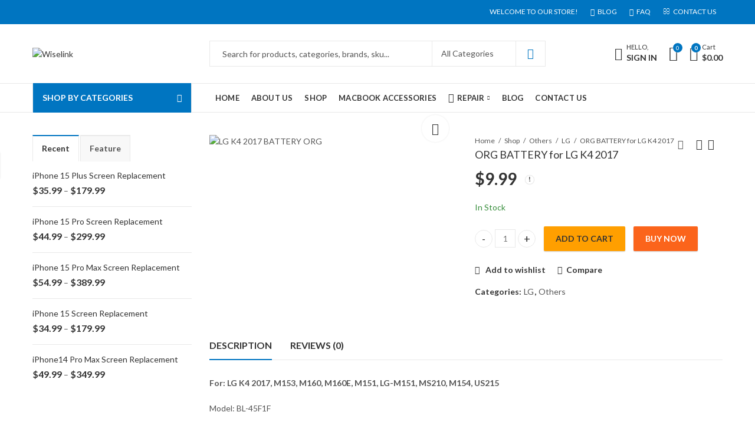

--- FILE ---
content_type: text/html; charset=UTF-8
request_url: https://wiselink.ca/product/org-battery-for-lg-k4-2017/
body_size: 73348
content:
<!DOCTYPE html>
<html lang="en-US" class="no-js">
<head>
		<meta charset="UTF-8" />
	<meta name="viewport" content="width=device-width, initial-scale=1.0, maximum-scale=1.0, user-scalable=no" />
	<link rel="profile" href="https://gmpg.org/xfn/11" />	
		<!-- Google Tag Manager -->
<script>(function(w,d,s,l,i){w[l]=w[l]||[];w[l].push({'gtm.start':
new Date().getTime(),event:'gtm.js'});var f=d.getElementsByTagName(s)[0],
j=d.createElement(s),dl=l!='dataLayer'?'&l='+l:'';j.async=true;j.src=
'https://www.googletagmanager.com/gtm.js?id='+i+dl;f.parentNode.insertBefore(j,f);
})(window,document,'script','dataLayer','GTM-W5785SJ');</script>
<!-- End Google Tag Manager -->
					<script>document.documentElement.className = document.documentElement.className + ' yes-js js_active js'</script>
			<script>(function(html){html.className = html.className.replace(/\bno-js\b/,'js')})(document.documentElement);</script><meta name='robots' content='index, follow, max-image-preview:large, max-snippet:-1, max-video-preview:-1' />
	<style>img:is([sizes="auto" i], [sizes^="auto," i]) { contain-intrinsic-size: 3000px 1500px }</style>
	
	<!-- This site is optimized with the Yoast SEO plugin v24.9 - https://yoast.com/wordpress/plugins/seo/ -->
	<title>ORG BATTERY for LG K4 2017 - Wiselink</title>
	<link rel="canonical" href="https://wiselink.ca/product/org-battery-for-lg-k4-2017/" />
	<meta property="og:locale" content="en_US" />
	<meta property="og:type" content="article" />
	<meta property="og:title" content="ORG BATTERY for LG K4 2017 - Wiselink" />
	<meta property="og:description" content="For: LG K4 2017, M153, M160, M160E, M151, LG-M151, MS210, M154, US215 Model: BL-45F1F 2410mAh" />
	<meta property="og:url" content="https://wiselink.ca/product/org-battery-for-lg-k4-2017/" />
	<meta property="og:site_name" content="Wiselink" />
	<meta property="article:publisher" content="https://www.facebook.com/wiselink.ca/" />
	<meta property="article:modified_time" content="2022-03-02T00:56:11+00:00" />
	<meta property="og:image" content="https://wiselink.ca/wp-content/uploads/2021/03/LG-K4-2017-BATTERY-ORG.jpg" />
	<meta property="og:image:width" content="500" />
	<meta property="og:image:height" content="500" />
	<meta property="og:image:type" content="image/jpeg" />
	<meta name="twitter:card" content="summary_large_image" />
	<script type="application/ld+json" class="yoast-schema-graph">{"@context":"https://schema.org","@graph":[{"@type":"WebPage","@id":"https://wiselink.ca/product/org-battery-for-lg-k4-2017/","url":"https://wiselink.ca/product/org-battery-for-lg-k4-2017/","name":"ORG BATTERY for LG K4 2017 - Wiselink","isPartOf":{"@id":"https://wiselink.ca/#website"},"primaryImageOfPage":{"@id":"https://wiselink.ca/product/org-battery-for-lg-k4-2017/#primaryimage"},"image":{"@id":"https://wiselink.ca/product/org-battery-for-lg-k4-2017/#primaryimage"},"thumbnailUrl":"https://wiselink.ca/wp-content/uploads/2021/03/LG-K4-2017-BATTERY-ORG.jpg","datePublished":"2021-03-05T22:48:50+00:00","dateModified":"2022-03-02T00:56:11+00:00","breadcrumb":{"@id":"https://wiselink.ca/product/org-battery-for-lg-k4-2017/#breadcrumb"},"inLanguage":"en-US","potentialAction":[{"@type":"ReadAction","target":["https://wiselink.ca/product/org-battery-for-lg-k4-2017/"]}]},{"@type":"ImageObject","inLanguage":"en-US","@id":"https://wiselink.ca/product/org-battery-for-lg-k4-2017/#primaryimage","url":"https://wiselink.ca/wp-content/uploads/2021/03/LG-K4-2017-BATTERY-ORG.jpg","contentUrl":"https://wiselink.ca/wp-content/uploads/2021/03/LG-K4-2017-BATTERY-ORG.jpg","width":500,"height":500,"caption":"LG K4 2017 BATTERY ORG"},{"@type":"BreadcrumbList","@id":"https://wiselink.ca/product/org-battery-for-lg-k4-2017/#breadcrumb","itemListElement":[{"@type":"ListItem","position":1,"name":"Home","item":"https://wiselink.ca/"},{"@type":"ListItem","position":2,"name":"Shop","item":"https://wiselink.ca/shop-2/"},{"@type":"ListItem","position":3,"name":"ORG BATTERY for LG K4 2017"}]},{"@type":"WebSite","@id":"https://wiselink.ca/#website","url":"https://wiselink.ca/","name":"Wiselink","description":"Wholesale Apple Parts Supplier in Canada","publisher":{"@id":"https://wiselink.ca/#organization"},"potentialAction":[{"@type":"SearchAction","target":{"@type":"EntryPoint","urlTemplate":"https://wiselink.ca/?s={search_term_string}"},"query-input":{"@type":"PropertyValueSpecification","valueRequired":true,"valueName":"search_term_string"}}],"inLanguage":"en-US"},{"@type":"Organization","@id":"https://wiselink.ca/#organization","name":"Wiselink Communications","url":"https://wiselink.ca/","logo":{"@type":"ImageObject","inLanguage":"en-US","@id":"https://wiselink.ca/#/schema/logo/image/","url":"https://wiselink.ca/wp-content/uploads/2021/04/wiselink-logo-new.png","contentUrl":"https://wiselink.ca/wp-content/uploads/2021/04/wiselink-logo-new.png","width":90,"height":91,"caption":"Wiselink Communications"},"image":{"@id":"https://wiselink.ca/#/schema/logo/image/"},"sameAs":["https://www.facebook.com/wiselink.ca/","https://www.instagram.com/wiselinkcommunications/"]}]}</script>
	<!-- / Yoast SEO plugin. -->


<link rel='dns-prefetch' href='//fonts.googleapis.com' />
<link rel='preconnect' href='https://fonts.gstatic.com' crossorigin />
<link rel="alternate" type="application/rss+xml" title="Wiselink &raquo; Feed" href="https://wiselink.ca/feed/" />
<link rel="alternate" type="application/rss+xml" title="Wiselink &raquo; Comments Feed" href="https://wiselink.ca/comments/feed/" />
	
			<meta name="theme-color" content="#FFCC00">
		<link rel="alternate" type="application/rss+xml" title="Wiselink &raquo; ORG BATTERY for LG K4 2017 Comments Feed" href="https://wiselink.ca/product/org-battery-for-lg-k4-2017/feed/" />
<link rel="shortcut icon" sizes="32x32" href=" https://wiselink.ca/wp-content/uploads/2020/12/WhatsApp-Image-2020-12-19-at-1.22.53-AM.jpeg">
<link rel="apple-touch-icon" sizes="152x152" href=" https://wiselink.ca/wp-content/themes/kapee/assets/images/favicon-152.png">
<style id='wp-emoji-styles-inline-css' type='text/css'>

	img.wp-smiley, img.emoji {
		display: inline !important;
		border: none !important;
		box-shadow: none !important;
		height: 1em !important;
		width: 1em !important;
		margin: 0 0.07em !important;
		vertical-align: -0.1em !important;
		background: none !important;
		padding: 0 !important;
	}
</style>
<link rel='stylesheet' id='wp-block-library-css' href='https://wiselink.ca/wp-includes/css/dist/block-library/style.min.css?ver=6.7.4' type='text/css' media='all' />
<style id='wp-block-library-theme-inline-css' type='text/css'>
.wp-block-audio :where(figcaption){color:#555;font-size:13px;text-align:center}.is-dark-theme .wp-block-audio :where(figcaption){color:#ffffffa6}.wp-block-audio{margin:0 0 1em}.wp-block-code{border:1px solid #ccc;border-radius:4px;font-family:Menlo,Consolas,monaco,monospace;padding:.8em 1em}.wp-block-embed :where(figcaption){color:#555;font-size:13px;text-align:center}.is-dark-theme .wp-block-embed :where(figcaption){color:#ffffffa6}.wp-block-embed{margin:0 0 1em}.blocks-gallery-caption{color:#555;font-size:13px;text-align:center}.is-dark-theme .blocks-gallery-caption{color:#ffffffa6}:root :where(.wp-block-image figcaption){color:#555;font-size:13px;text-align:center}.is-dark-theme :root :where(.wp-block-image figcaption){color:#ffffffa6}.wp-block-image{margin:0 0 1em}.wp-block-pullquote{border-bottom:4px solid;border-top:4px solid;color:currentColor;margin-bottom:1.75em}.wp-block-pullquote cite,.wp-block-pullquote footer,.wp-block-pullquote__citation{color:currentColor;font-size:.8125em;font-style:normal;text-transform:uppercase}.wp-block-quote{border-left:.25em solid;margin:0 0 1.75em;padding-left:1em}.wp-block-quote cite,.wp-block-quote footer{color:currentColor;font-size:.8125em;font-style:normal;position:relative}.wp-block-quote:where(.has-text-align-right){border-left:none;border-right:.25em solid;padding-left:0;padding-right:1em}.wp-block-quote:where(.has-text-align-center){border:none;padding-left:0}.wp-block-quote.is-large,.wp-block-quote.is-style-large,.wp-block-quote:where(.is-style-plain){border:none}.wp-block-search .wp-block-search__label{font-weight:700}.wp-block-search__button{border:1px solid #ccc;padding:.375em .625em}:where(.wp-block-group.has-background){padding:1.25em 2.375em}.wp-block-separator.has-css-opacity{opacity:.4}.wp-block-separator{border:none;border-bottom:2px solid;margin-left:auto;margin-right:auto}.wp-block-separator.has-alpha-channel-opacity{opacity:1}.wp-block-separator:not(.is-style-wide):not(.is-style-dots){width:100px}.wp-block-separator.has-background:not(.is-style-dots){border-bottom:none;height:1px}.wp-block-separator.has-background:not(.is-style-wide):not(.is-style-dots){height:2px}.wp-block-table{margin:0 0 1em}.wp-block-table td,.wp-block-table th{word-break:normal}.wp-block-table :where(figcaption){color:#555;font-size:13px;text-align:center}.is-dark-theme .wp-block-table :where(figcaption){color:#ffffffa6}.wp-block-video :where(figcaption){color:#555;font-size:13px;text-align:center}.is-dark-theme .wp-block-video :where(figcaption){color:#ffffffa6}.wp-block-video{margin:0 0 1em}:root :where(.wp-block-template-part.has-background){margin-bottom:0;margin-top:0;padding:1.25em 2.375em}
</style>
<link rel='stylesheet' id='jquery-selectBox-css' href='https://wiselink.ca/wp-content/plugins/yith-woocommerce-wishlist/assets/css/jquery.selectBox.css?ver=1.2.0' type='text/css' media='all' />
<link rel='stylesheet' id='woocommerce_prettyPhoto_css-css' href='//wiselink.ca/wp-content/plugins/woocommerce/assets/css/prettyPhoto.css?ver=3.1.6' type='text/css' media='all' />
<link rel='stylesheet' id='yith-wcwl-main-css' href='https://wiselink.ca/wp-content/plugins/yith-woocommerce-wishlist/assets/css/style.css?ver=4.4.0' type='text/css' media='all' />
<style id='yith-wcwl-main-inline-css' type='text/css'>
 :root { --rounded-corners-radius: 16px; --add-to-cart-rounded-corners-radius: 16px; --color-headers-background: #F4F4F4; --feedback-duration: 3s } 
 :root { --rounded-corners-radius: 16px; --add-to-cart-rounded-corners-radius: 16px; --color-headers-background: #F4F4F4; --feedback-duration: 3s } 
</style>
<style id='classic-theme-styles-inline-css' type='text/css'>
/*! This file is auto-generated */
.wp-block-button__link{color:#fff;background-color:#32373c;border-radius:9999px;box-shadow:none;text-decoration:none;padding:calc(.667em + 2px) calc(1.333em + 2px);font-size:1.125em}.wp-block-file__button{background:#32373c;color:#fff;text-decoration:none}
</style>
<style id='global-styles-inline-css' type='text/css'>
:root{--wp--preset--aspect-ratio--square: 1;--wp--preset--aspect-ratio--4-3: 4/3;--wp--preset--aspect-ratio--3-4: 3/4;--wp--preset--aspect-ratio--3-2: 3/2;--wp--preset--aspect-ratio--2-3: 2/3;--wp--preset--aspect-ratio--16-9: 16/9;--wp--preset--aspect-ratio--9-16: 9/16;--wp--preset--color--black: #000000;--wp--preset--color--cyan-bluish-gray: #abb8c3;--wp--preset--color--white: #ffffff;--wp--preset--color--pale-pink: #f78da7;--wp--preset--color--vivid-red: #cf2e2e;--wp--preset--color--luminous-vivid-orange: #ff6900;--wp--preset--color--luminous-vivid-amber: #fcb900;--wp--preset--color--light-green-cyan: #7bdcb5;--wp--preset--color--vivid-green-cyan: #00d084;--wp--preset--color--pale-cyan-blue: #8ed1fc;--wp--preset--color--vivid-cyan-blue: #0693e3;--wp--preset--color--vivid-purple: #9b51e0;--wp--preset--gradient--vivid-cyan-blue-to-vivid-purple: linear-gradient(135deg,rgba(6,147,227,1) 0%,rgb(155,81,224) 100%);--wp--preset--gradient--light-green-cyan-to-vivid-green-cyan: linear-gradient(135deg,rgb(122,220,180) 0%,rgb(0,208,130) 100%);--wp--preset--gradient--luminous-vivid-amber-to-luminous-vivid-orange: linear-gradient(135deg,rgba(252,185,0,1) 0%,rgba(255,105,0,1) 100%);--wp--preset--gradient--luminous-vivid-orange-to-vivid-red: linear-gradient(135deg,rgba(255,105,0,1) 0%,rgb(207,46,46) 100%);--wp--preset--gradient--very-light-gray-to-cyan-bluish-gray: linear-gradient(135deg,rgb(238,238,238) 0%,rgb(169,184,195) 100%);--wp--preset--gradient--cool-to-warm-spectrum: linear-gradient(135deg,rgb(74,234,220) 0%,rgb(151,120,209) 20%,rgb(207,42,186) 40%,rgb(238,44,130) 60%,rgb(251,105,98) 80%,rgb(254,248,76) 100%);--wp--preset--gradient--blush-light-purple: linear-gradient(135deg,rgb(255,206,236) 0%,rgb(152,150,240) 100%);--wp--preset--gradient--blush-bordeaux: linear-gradient(135deg,rgb(254,205,165) 0%,rgb(254,45,45) 50%,rgb(107,0,62) 100%);--wp--preset--gradient--luminous-dusk: linear-gradient(135deg,rgb(255,203,112) 0%,rgb(199,81,192) 50%,rgb(65,88,208) 100%);--wp--preset--gradient--pale-ocean: linear-gradient(135deg,rgb(255,245,203) 0%,rgb(182,227,212) 50%,rgb(51,167,181) 100%);--wp--preset--gradient--electric-grass: linear-gradient(135deg,rgb(202,248,128) 0%,rgb(113,206,126) 100%);--wp--preset--gradient--midnight: linear-gradient(135deg,rgb(2,3,129) 0%,rgb(40,116,252) 100%);--wp--preset--font-size--small: 13px;--wp--preset--font-size--medium: 20px;--wp--preset--font-size--large: 36px;--wp--preset--font-size--x-large: 42px;--wp--preset--spacing--20: 0.44rem;--wp--preset--spacing--30: 0.67rem;--wp--preset--spacing--40: 1rem;--wp--preset--spacing--50: 1.5rem;--wp--preset--spacing--60: 2.25rem;--wp--preset--spacing--70: 3.38rem;--wp--preset--spacing--80: 5.06rem;--wp--preset--shadow--natural: 6px 6px 9px rgba(0, 0, 0, 0.2);--wp--preset--shadow--deep: 12px 12px 50px rgba(0, 0, 0, 0.4);--wp--preset--shadow--sharp: 6px 6px 0px rgba(0, 0, 0, 0.2);--wp--preset--shadow--outlined: 6px 6px 0px -3px rgba(255, 255, 255, 1), 6px 6px rgba(0, 0, 0, 1);--wp--preset--shadow--crisp: 6px 6px 0px rgba(0, 0, 0, 1);}:where(.is-layout-flex){gap: 0.5em;}:where(.is-layout-grid){gap: 0.5em;}body .is-layout-flex{display: flex;}.is-layout-flex{flex-wrap: wrap;align-items: center;}.is-layout-flex > :is(*, div){margin: 0;}body .is-layout-grid{display: grid;}.is-layout-grid > :is(*, div){margin: 0;}:where(.wp-block-columns.is-layout-flex){gap: 2em;}:where(.wp-block-columns.is-layout-grid){gap: 2em;}:where(.wp-block-post-template.is-layout-flex){gap: 1.25em;}:where(.wp-block-post-template.is-layout-grid){gap: 1.25em;}.has-black-color{color: var(--wp--preset--color--black) !important;}.has-cyan-bluish-gray-color{color: var(--wp--preset--color--cyan-bluish-gray) !important;}.has-white-color{color: var(--wp--preset--color--white) !important;}.has-pale-pink-color{color: var(--wp--preset--color--pale-pink) !important;}.has-vivid-red-color{color: var(--wp--preset--color--vivid-red) !important;}.has-luminous-vivid-orange-color{color: var(--wp--preset--color--luminous-vivid-orange) !important;}.has-luminous-vivid-amber-color{color: var(--wp--preset--color--luminous-vivid-amber) !important;}.has-light-green-cyan-color{color: var(--wp--preset--color--light-green-cyan) !important;}.has-vivid-green-cyan-color{color: var(--wp--preset--color--vivid-green-cyan) !important;}.has-pale-cyan-blue-color{color: var(--wp--preset--color--pale-cyan-blue) !important;}.has-vivid-cyan-blue-color{color: var(--wp--preset--color--vivid-cyan-blue) !important;}.has-vivid-purple-color{color: var(--wp--preset--color--vivid-purple) !important;}.has-black-background-color{background-color: var(--wp--preset--color--black) !important;}.has-cyan-bluish-gray-background-color{background-color: var(--wp--preset--color--cyan-bluish-gray) !important;}.has-white-background-color{background-color: var(--wp--preset--color--white) !important;}.has-pale-pink-background-color{background-color: var(--wp--preset--color--pale-pink) !important;}.has-vivid-red-background-color{background-color: var(--wp--preset--color--vivid-red) !important;}.has-luminous-vivid-orange-background-color{background-color: var(--wp--preset--color--luminous-vivid-orange) !important;}.has-luminous-vivid-amber-background-color{background-color: var(--wp--preset--color--luminous-vivid-amber) !important;}.has-light-green-cyan-background-color{background-color: var(--wp--preset--color--light-green-cyan) !important;}.has-vivid-green-cyan-background-color{background-color: var(--wp--preset--color--vivid-green-cyan) !important;}.has-pale-cyan-blue-background-color{background-color: var(--wp--preset--color--pale-cyan-blue) !important;}.has-vivid-cyan-blue-background-color{background-color: var(--wp--preset--color--vivid-cyan-blue) !important;}.has-vivid-purple-background-color{background-color: var(--wp--preset--color--vivid-purple) !important;}.has-black-border-color{border-color: var(--wp--preset--color--black) !important;}.has-cyan-bluish-gray-border-color{border-color: var(--wp--preset--color--cyan-bluish-gray) !important;}.has-white-border-color{border-color: var(--wp--preset--color--white) !important;}.has-pale-pink-border-color{border-color: var(--wp--preset--color--pale-pink) !important;}.has-vivid-red-border-color{border-color: var(--wp--preset--color--vivid-red) !important;}.has-luminous-vivid-orange-border-color{border-color: var(--wp--preset--color--luminous-vivid-orange) !important;}.has-luminous-vivid-amber-border-color{border-color: var(--wp--preset--color--luminous-vivid-amber) !important;}.has-light-green-cyan-border-color{border-color: var(--wp--preset--color--light-green-cyan) !important;}.has-vivid-green-cyan-border-color{border-color: var(--wp--preset--color--vivid-green-cyan) !important;}.has-pale-cyan-blue-border-color{border-color: var(--wp--preset--color--pale-cyan-blue) !important;}.has-vivid-cyan-blue-border-color{border-color: var(--wp--preset--color--vivid-cyan-blue) !important;}.has-vivid-purple-border-color{border-color: var(--wp--preset--color--vivid-purple) !important;}.has-vivid-cyan-blue-to-vivid-purple-gradient-background{background: var(--wp--preset--gradient--vivid-cyan-blue-to-vivid-purple) !important;}.has-light-green-cyan-to-vivid-green-cyan-gradient-background{background: var(--wp--preset--gradient--light-green-cyan-to-vivid-green-cyan) !important;}.has-luminous-vivid-amber-to-luminous-vivid-orange-gradient-background{background: var(--wp--preset--gradient--luminous-vivid-amber-to-luminous-vivid-orange) !important;}.has-luminous-vivid-orange-to-vivid-red-gradient-background{background: var(--wp--preset--gradient--luminous-vivid-orange-to-vivid-red) !important;}.has-very-light-gray-to-cyan-bluish-gray-gradient-background{background: var(--wp--preset--gradient--very-light-gray-to-cyan-bluish-gray) !important;}.has-cool-to-warm-spectrum-gradient-background{background: var(--wp--preset--gradient--cool-to-warm-spectrum) !important;}.has-blush-light-purple-gradient-background{background: var(--wp--preset--gradient--blush-light-purple) !important;}.has-blush-bordeaux-gradient-background{background: var(--wp--preset--gradient--blush-bordeaux) !important;}.has-luminous-dusk-gradient-background{background: var(--wp--preset--gradient--luminous-dusk) !important;}.has-pale-ocean-gradient-background{background: var(--wp--preset--gradient--pale-ocean) !important;}.has-electric-grass-gradient-background{background: var(--wp--preset--gradient--electric-grass) !important;}.has-midnight-gradient-background{background: var(--wp--preset--gradient--midnight) !important;}.has-small-font-size{font-size: var(--wp--preset--font-size--small) !important;}.has-medium-font-size{font-size: var(--wp--preset--font-size--medium) !important;}.has-large-font-size{font-size: var(--wp--preset--font-size--large) !important;}.has-x-large-font-size{font-size: var(--wp--preset--font-size--x-large) !important;}
:where(.wp-block-post-template.is-layout-flex){gap: 1.25em;}:where(.wp-block-post-template.is-layout-grid){gap: 1.25em;}
:where(.wp-block-columns.is-layout-flex){gap: 2em;}:where(.wp-block-columns.is-layout-grid){gap: 2em;}
:root :where(.wp-block-pullquote){font-size: 1.5em;line-height: 1.6;}
</style>
<link rel='stylesheet' id='contact-form-7-css' href='https://wiselink.ca/wp-content/plugins/contact-form-7/includes/css/styles.css?ver=6.0.6' type='text/css' media='all' />
<link rel='stylesheet' id='cev-custom-style-css' href='https://wiselink.ca/wp-content/plugins/customer-email-verification-for-woocommerce/includes/../assets/css/signup-style.css?ver=1768801983' type='text/css' media='all' />
<link rel='stylesheet' id='email-subscribers-css' href='https://wiselink.ca/wp-content/plugins/email-subscribers/lite/public/css/email-subscribers-public.css?ver=5.7.57.1' type='text/css' media='all' />
<link rel='stylesheet' id='gutenbee-animations-css' href='https://wiselink.ca/wp-content/plugins/gutenbee/build/gutenbee.animations.css?ver=2.18.0' type='text/css' media='all' />
<link rel='stylesheet' id='photoswipe-css' href='https://wiselink.ca/wp-content/plugins/woocommerce/assets/css/photoswipe/photoswipe.min.css?ver=9.8.6' type='text/css' media='all' />
<link rel='stylesheet' id='photoswipe-default-skin-css' href='https://wiselink.ca/wp-content/plugins/woocommerce/assets/css/photoswipe/default-skin/default-skin.min.css?ver=9.8.6' type='text/css' media='all' />
<style id='woocommerce-inline-inline-css' type='text/css'>
.woocommerce form .form-row .required { visibility: visible; }
</style>
<link rel='stylesheet' id='jquery-colorbox-css' href='https://wiselink.ca/wp-content/plugins/yith-woocommerce-compare/assets/css/colorbox.css?ver=1.4.21' type='text/css' media='all' />
<link rel='stylesheet' id='brands-styles-css' href='https://wiselink.ca/wp-content/plugins/woocommerce/assets/css/brands.css?ver=9.8.6' type='text/css' media='all' />
<link rel='stylesheet' id='flexible-shipping-free-shipping-css' href='https://wiselink.ca/wp-content/plugins/flexible-shipping/assets/dist/css/free-shipping.css?ver=6.0.0.2' type='text/css' media='all' />
<link rel='stylesheet' id='qlwapp-css' href='https://wiselink.ca/wp-content/plugins/wp-whatsapp-chat/build/frontend/css/style.css?ver=7.6.5' type='text/css' media='all' />
<link rel="preload" as="style" href="https://fonts.googleapis.com/css?family=Lato:100,300,400,700,900,100italic,300italic,400italic,700italic,900italic&#038;display=swap&#038;ver=1744788988" /><link rel="stylesheet" href="https://fonts.googleapis.com/css?family=Lato:100,300,400,700,900,100italic,300italic,400italic,700italic,900italic&#038;display=swap&#038;ver=1744788988" media="print" onload="this.media='all'"><noscript><link rel="stylesheet" href="https://fonts.googleapis.com/css?family=Lato:100,300,400,700,900,100italic,300italic,400italic,700italic,900italic&#038;display=swap&#038;ver=1744788988" /></noscript><link rel='stylesheet' id='kapee-style-css' href='https://wiselink.ca/wp-content/themes/kapee/style.css?ver=1.6.15' type='text/css' media='all' />
<link rel='stylesheet' id='js_composer_front-css' href='https://wiselink.ca/wp-content/plugins/js_composer/assets/css/js_composer.min.css?ver=8.1' type='text/css' media='all' />
<link rel='stylesheet' id='kapee-default-fonts-css' href='https://fonts.googleapis.com/css?family=Lato%3A100%2C100i%2C300%2C300i%2C400%2C400i%2C700%2C700i%2C900%2C900i&#038;subset=latin%2Clatin-ext' type='text/css' media='all' />
<link rel='stylesheet' id='bootstrap-css' href='https://wiselink.ca/wp-content/themes/kapee/assets/css/bootstrap.min.css?ver=4.0.0' type='text/css' media='all' />
<link rel='stylesheet' id='kapee-woocommerce-css' href='https://wiselink.ca/wp-content/themes/kapee/assets/css/woocommerce.css?ver=3.4.5' type='text/css' media='all' />
<link rel='stylesheet' id='font-awesome-css' href='https://wiselink.ca/wp-content/themes/kapee/assets/css/font-awesome.min.css?ver=4.7.0' type='text/css' media='all' />
<link rel='stylesheet' id='pls-fonts-css' href='https://wiselink.ca/wp-content/themes/kapee/assets/css/pls-font.min.css?ver=1.0' type='text/css' media='all' />
<link rel='stylesheet' id='owl-carousel-css' href='https://wiselink.ca/wp-content/themes/kapee/assets/css/owl.carousel.min.css?ver=2.3.4' type='text/css' media='all' />
<link rel='stylesheet' id='animate-css' href='https://wiselink.ca/wp-content/themes/kapee/assets/css/animate.min.css?ver=4.1.1' type='text/css' media='all' />
<link rel='stylesheet' id='magnific-popup-css' href='https://wiselink.ca/wp-content/themes/kapee/assets/css/magnific-popup.css?ver=1.1.0' type='text/css' media='all' />
<link rel='stylesheet' id='kapee-basic-css' href='https://wiselink.ca/wp-content/themes/kapee/assets/css/style.css?ver=1.6.15' type='text/css' media='all' />
<style id='kapee-basic-inline-css' type='text/css'>
:root {--site-primary-font: Lato,Arial,Helvetica,sans-serif;--site-font-size: 14px;--site-line-height: 1.9;--primary-color: #0075C1;--primary-inverse-color: #FFFFFF;--site-text-color: #555555;--site-hover-background-color: #F9F9F9;--site-body-background: #ffffff;--site-link-color: #333333;--site-link-hover-color: #0075c1;--site-border-top: 1px solid #e9e9e9;--site-border-right: 1px solid #e9e9e9;--site-border-bottom: 1px solid #e9e9e9;--site-border-left: 1px solid #e9e9e9;--site-border-color: #e9e9e9;--site-border-radius: 0;--site-input-background: #ffffff;--site-input-color: #555555;}text,select,textarea,number,div.nsl-container .nsl-button-default div.nsl-button-label-container{font-family: Lato,sans-serif;}::-webkit-input-placeholder { font-family: Lato,sans-serif;}:-moz-placeholder { font-family: Lato,sans-serif;}::-moz-placeholder { font-family: Lato,sans-serif;}:-ms-input-placeholder { font-family: Lato,sans-serif;}.wrapper-boxed .site-wrapper,.site-wrapper .container,.wrapper-boxed .header-sticky{max-width:1200px;}.kapee-site-preloader {background-color:#2370f4;background-image: url();}.header-logo .logo,.header-logo .logo-light{max-width:126px;}.header-logo .sticky-logo{max-width:100px;}.header-logo .mobile-logo{max-width:86px;}@media (max-width:991px){.header-logo .logo,.header-logo .logo-light,.header-logo .mobile-logo{max-width:86px;}}body{color: #555555;}select option,.kapee-ajax-search .search-field,.kapee-ajax-search .product_cat,.search-results-wrapper .search-price del,.close-sidebar:before,.products .product-cats a,.products:not(.product-style-2) .whishlist-button a:before,.products.list-view .whishlist-buttona:before,.products .woocommerce-loop-category__title .product-count,.woocommerce div.product .kapee-breadcrumb,.woocommerce div.product .kapee-breadcrumb a,.product_meta > span span,.product_meta > span a,.multi-step-checkout .panel-heading,.kapee-tabs.tabs-classic .nav-tabs .nav-link,.kapee-tour.tour-classic .nav-tabs .nav-link,.kapee-accordion[class*="accordion-icon-"] .card-title a:after,.woocommerce table.wishlist_table tr td.product-remove a:before,.slick-slider button.slick-arrow,.owl-carousel .owl-nav button[class*="owl-"],.owl-nav-arrow .owl-carousel .owl-nav button[class*="owl-"],.owl-nav-arrow .owl-carousel .owl-nav button[class*="owl-"]:hover,.kapee-mobile-menu ul.mobile-main-menu li.menu-item-has-children > .menu-toggle{color: #555555;}a,label,thead th,.kapee-dropdown ul.sub-dropdown li a,div[class*="wpml-ls-legacy-dropdown"] .wpml-ls-sub-menu a,div[class*="wcml-dropdown"] .wcml-cs-submenu li a,.woocommerce-currency-switcher-form .dd-options a.dd-option,.header-topbar ul li li a,.header-topbar ul li li a:not([href]):not([tabindex]),.header-myaccount .myaccount-items li a,.search-results-wrapper .search-price,.search-results-wrapper .search-price ins,.trending-search-results,.kapee-ajax-search .trending-search-results ul li a,.trending-search-results .recent-search-title,.trending-search-results .trending-title,.entry-date,.format-link .entry-content a,.woocommerce .widget_price_filter .price_label span,.woocommerce-or-login-with,.products-header .product-show span,.fancy-rating-summery .rating-avg,.rating-histogram .rating-star,div.product p.price,div.product span.price,.product-buttons a:before,.whishlist-button a:before,.product-buttons a.compare:before,.woocommerce div.summary a.compare,.woocommerce div.summary .countdown-box .product-countdown > span span,.woocommerce div.summary .price-summary span,.woocommerce div.summary .product-offers-list .product-offer-item,.woocommerce div.summary .product_meta > span,.product_meta > span a:hover,.quantity input[type="button"],.woocommerce div.summary > .product-share .share-label,.woocommerce div.summary .items-total-price-button .item-price,.woocommerce div.summary .items-total-price-button .items-price,.woocommerce div.summary .items-total-price-button .total-price,.kapee-deliver-return,.kapee-ask-questions,.kapee-delivery-label,.product-visitor-count,.kapee-product-trust-badge legend,.woocommerce-tabs .woocommerce-Tabs-panel--seller ul li span:not(.details),.single-product-page > .kapee-bought-together-products .items-total-price-button .item-price,.single-product-page > .kapee-bought-together-products .items-total-price-button .items-price,.single-product-page > .kapee-bought-together-products .items-total-price-button .total-price ,.single-product-page > .woocommerce-tabs .items-total-price-button .item-price,.single-product-page > .woocommerce-tabs .items-total-price-button .items-price,.single-product-page > .woocommerce-tabs .items-total-price-button .total-price,.woocommerce-cart .cart-totals .cart_totals tr th,.wcppec-checkout-buttons__separator,.multi-step-checkout .user-info span:last-child,.tabs-layout.tabs-normal .nav-tabs .nav-item.show .nav-link,.tabs-layout.tabs-normal .nav-tabs .nav-link.active,.kapee-tabs.tabs-classic .nav-tabs .nav-link.active,.kapee-tour.tour-classic .nav-tabs .nav-link.active,.kapee-accordion.accordion-outline .card-header a,.kapee-accordion.accordion-outline .card-header a:after,.kapee-accordion.accordion-pills .card-header a,.wishlist_table .product-price,.mfp-close-btn-in .mfp-close,.woocommerce ul.cart_list li span.amount,.woocommerce ul.product_list_widget li span.amount,.gallery-caption,.kapee-mobile-menu ul.mobile-main-menu li > a{color: #333333;}a:hover,.header-topbar .header-col ul li li:hover a,.header-myaccount .myaccount-items li:hover a,.header-myaccount .myaccount-items li i,.kapee-ajax-search .trending-search-results ul li:hover a,.kapee-mobile-menu ul.mobile-main-menu li > a:hover,.kapee-mobile-menu ul.mobile-main-menu li.active > a,.mobile-topbar-wrapper span a:hover,.kapee-chekout-steps li.current > *,.products .product-cats a:hover,.woocommerce div.summary a.compare:hover,.product_meta > span a:hover,.format-link .entry-content a:hover{color: #0075c1;}.ajax-search-style-3 .search-submit,.ajax-search-style-4 .search-submit,.kapee-pagination .next,.kapee-pagination .prev,.woocommerce-pagination .next,.woocommerce-pagination .prev,.fancy-square-date .entry-date .date-day,.entry-category a,.entry-post .post-highlight,.read-more-btn,.read-more-btn .more-link,.read-more-button-fill .read-more-btn .more-link,.post-navigation a:hover .nav-title,.nav-archive:hover a,.format-link .entry-link:before,.format-quote .entry-quote:before,.format-quote .entry-quote:after,blockquote cite,blockquote cite a,.comment-reply-link,.widget .maxlist-more a,.widget_calendar tbody td a,.widget_calendar tfoot td a,.portfolio-post-loop .categories,.portfolio-post-loop .categories a,.woocommerce form .woocommerce-rememberme-lost_password label,.woocommerce form .woocommerce-rememberme-lost_password a,.woocommerce-new-signup .button,.products-header .products-view a.active,.products .product-wrapper:hover .product-title a,.products .whishlist-button .yith-wcwl-wishlistaddedbrowse a:before,.products .whishlist-button .yith-wcwl-wishlistexistsbrowse a:before,.products .whishlist-button .yith-wcwl-wishlistexistsbrowse a:before,.products .whishlist-button a.yith-wcwl-add-to-wishlist-button--added:before,.products.list-view .whishlist-button .yith-wcwl-wishlistaddedbrowse a:before,.products.list-view .whishlist-button .yith-wcwl-wishlistexistsbrowse a:before,.woocommerce div.product .kapee-breadcrumb a:hover,.woocommerce div.summary .countdown-box .product-countdown > span,.woocommerce div.product div.summary .sold-by a,.woocommerce-tabs .woocommerce-Tabs-panel--seller ul li.seller-name span.details a,.products .product-category.category-style-1:hover .woocommerce-loop-category__title,.woocommerce div.summary .product-term-text,.tab-content-wrap .accordion-title.open,.tab-content-wrap .accordion-title.open:after,table.shop_table td .amount,.woocommerce-cart .cart-totals .shipping-calculator-button,.woocommerce-MyAccount-navigation li a::before,.woocommerce-account .addresses .title .edit,.woocommerce-Pagination a.button,.woocommerce table.my_account_orders .woocommerce-orders-table__cell-order-number a,.woocommerce-checkout .woocommerce-info .showcoupon,.multi-step-checkout .panel.completed .panel-title:after,.multi-step-checkout .panel-title .step-numner,.multi-step-checkout .logged-in-user-info .user-logout,.multi-step-checkout .panel-heading .edit-action,.kapee-testimonials.image-middle-center .testimonial-description:before,.kapee-testimonials.image-middle-center .testimonial-description:after,.products-and-categories-box .section-title h3,.categories-sub-categories-box .sub-categories-content .show-all-cate a,.categories-sub-categories-vertical .show-all-cate a,.kapee-hot-deal-products.after-product-price .products .product-countdown > span,.kapee-hot-deal-products.after-product-price .products .product-countdown > span > span,.kapee-tabs.tabs-outline .nav-tabs .nav-link.active,.kapee-tour.tour-outline .nav-tabs .nav-link.active,.kapee-accordion.accordion-outline .card-header a:not(.collapsed),.kapee-accordion.accordion-outline .card-header a:not(.collapsed):after,.kapee-button .btn-style-outline.btn-color-primary,.kapee-button .btn-style-link.btn-color-primary,.mobile-nav-tabs li.active{color: #0075C1;}input[type="checkbox"]::before,.minicart-header .minicart-title,.minicart-header .close-sidebar:before,.header-cart-count,.header-wishlist-count,.header-compare-count,.page-numbers.current,.page-links > span.current .page-number,.entry-date .date-year,.fancy-box2-date .entry-date,.post-share .meta-share-links .kapee-social a,.read-more-button .read-more-btn .more-link,.read-more-button-fill .read-more-btn .more-link:hover,.format-link .entry-link a,.format-quote .entry-quote,.format-quote .entry-quote .quote-author a,.widget .tagcloud a:hover,.widget .tagcloud a:focus,.widget.widget_tag_cloud a:hover,.widget.widget_tag_cloud a:focus,.widget_calendar .wp-calendar-table caption,.wp_widget_tag_cloud a:hover,.wp_widget_tag_cloud a:focus,.kapee-back-to-top,.kapee-posts-lists .post-categories a,.kapee-recent-posts .post-categories a,.widget.widget_layered_nav li.chosen a:after,.widget.widget_rating_filter li.chosen a:after,.filter-categories a.active,.portfolio-post-loop .action-icon a:before,.portfolio-style-3 .portfolio-post-loop .entry-content-wrapper .categories,.portfolio-style-3 .portfolio-post-loop .entry-content-wrapper a,.portfolio-style-4 .portfolio-post-loop .entry-content-wrapper .categories,.portfolio-style-4 .portfolio-post-loop .entry-content-wrapper a,.portfolio-style-5 .portfolio-post-loop .entry-content-wrapper .categories,.portfolio-style-5 .portfolio-post-loop .entry-content-wrapper a,.portfolio-style-6 .portfolio-post-loop .entry-content-wrapper .categories,.portfolio-style-6 .portfolio-post-loop .entry-content-wrapper a,.portfolio-style-7 .portfolio-post-loop .entry-content-wrapper .categories,.portfolio-style-7 .portfolio-post-loop .entry-content-wrapper a,.customer-login-left,.customer-signup-left,.customer-login-left h2,.customer-signup-left h2,.products.product-style-1.grid-view .product-buttons .whishlist-button a,.products.product-style-1.grid-view .product-buttons .compare-button a,.products.product-style-1.grid-view .product-buttons .quickview-button a,.products:not(.product-style-2).grid-view .product-buttons .cart-button a,.products.list-view .product-buttons .cart-button a,.products .product .product-countdown > span,.products .product .product-countdown > span > span,.kapee-hot-deal-products .kapee-deal-date,.products.product-style-1.grid-view .product-buttons a:before,.products:not(.product-style-1):not(.product-style-2) .cart-button a:before,.woocommerce-product-gallery .single-product-images-btns a:hover,.woocommerce div.product div.images .woocommerce-product-gallery__trigger:hover,.woocommerce-account .user-info .display-name,.multi-step-checkout .panel.active .panel-heading,.multi-step-checkout .checkout-next-step a,.kapee-team.image-top-with-box .color-scheme-inherit .member-info,.kapee-team.image-top-with-box-2 .color-scheme-inherit .member-info,.kapee-team.image-top-with-box .color-scheme-inherit .member-info h3,.kapee-team.image-top-with-box-2 .color-scheme-inherit .member-info h3,.kapee-team .color-scheme-inherit .member-social a,.kapee-team.image-middle-swap-box .color-scheme-inherit .flip-front,.kapee-team.image-middle-swap-box .color-scheme-inherit .flip-front h3,.kapee-team.image-middle-swap-box .color-scheme-inherit .member-info,.kapee-team.image-middle-swap-box .color-scheme-inherit .member-info h3,.kapee-team.image-bottom-overlay .color-scheme-inherit .member-info.kapee-team.image-bottom-overlay .color-scheme-inherit .member-info h3,.kapee-tabs.tabs-pills .nav-tabs .nav-link.active,.kapee-tour.tour-pills .nav-tabs .nav-link.active,.kapee-accordion.accordion-pills .card-header a:not(.collapsed),.kapee-accordion.accordion-pills .card-header a:not(.collapsed):after,.kapee-social.icons-theme-colour a:hover i,.owl-carousel .owl-nav button[class*="owl-"]:hover,.kapee-button .btn-style-outline.btn-color-primary:hover,.mobile-menu-header a,.mobile-menu-header a:before,#yith-wcwl-popup-message,.mobile-menu-header a:hover{color: #FFFFFF;}.woocommerce-new-signup .button,.kapee-video-player .video-play-btn,.mobile-nav-tabs li.active{background-color: #FFFFFF;}input[type="radio"]::before,input[type="checkbox"]::before,.header-cart-count,.header-wishlist-count,.header-compare-count,.minicart-header,.page-numbers.current,.page-links > span.current .page-number,.entry-date .date-year,.fancy-box2-date .entry-date,.entry-meta .meta-share-links,.read-more-button .read-more-btn .more-link,.read-more-button-fill .read-more-btn .more-link:hover,.format-link .entry-link,.format-quote .entry-quote,.related.posts > h3:after,.related.portfolios > h3:after,.comment-respond > h3:after,.comments-area > h3:after,.portfolio-entry-summary h3:after,.widget-title-bordered-short .widget-title::before,.widget-title-bordered-full .widget-title::before,.widget .tagcloud a:hover,.widget .tagcloud a:focus,.widget.widget_tag_cloud a:hover,.widget.widget_tag_cloud a:focus,.wp_widget_tag_cloud a:hover,.wp_widget_tag_cloud a:focus,.widget_calendar .wp-calendar-table caption,.kapee-back-to-top,.kapee-posts-lists .post-categories a,.kapee-recent-posts .post-categories a,.woocommerce .widget_price_filter .ui-slider .ui-slider-range,.woocommerce .widget_price_filter .ui-slider .ui-slider-handle,.widget.widget_layered_nav li.chosen a:before,.widget.widget_rating_filter li.chosen a:before,.filter-categories a.active,.customer-login-left,.customer-signup-left,.products.product-style-1.grid-view .product-buttons .whishlist-button a,.products.product-style-1.grid-view .product-buttons .compare-button a,.products.product-style-1.grid-view .product-buttons .quickview-button a,.products:not(.product-style-2).grid-view .product-buttons .cart-button a,.products.list-view .product-buttons .cart-button a,.products .product .product-countdown > span,.woocommerce div.product div.images .woocommerce-product-gallery__trigger:hover,.woocommerce-product-gallery .single-product-images-btns a:hover,.tabs-layout .tabs li:after,section.related > h2::after,section.upsells > h2::after,div.cross-sells > h2::after,section.recently-viewed > h2::after,.woocommerce-account .kapee-user-profile,.multi-step-checkout .panel.active .panel-heading,.kapee-countdown.countdown-box .product-countdown > span,.kapee-hot-deal-products .kapee-deal-date,.kapee-hot-deal-products .progress-bar,.tabs-layout.tabs-line .nav-tabs .nav-link::after,.kapee-team.image-top-with-box-2 .member-info,.kapee-team.image-middle-swap-box .member-info,.kapee-team.image-top-with-box .member-info,.kapee-team.image-middle-swap-box .flip-front,.kapee-team.image-bottom-overlay .member-info,.kapee-team.image-bottom-overlay .member-info::before,.kapee-team.image-bottom-overlay .member-info::after,.kapee-video-player .video-wrapper:hover .video-play-btn,.kapee-tabs.tabs-line .nav-tabs .nav-link::after,.kapee-tabs.tabs-pills .nav-tabs .nav-link.active,.kapee-tour.tour-line .nav-tabs .nav-link::after,.kapee-tour.tour-pills .nav-tabs .nav-link.active,.kapee-accordion.accordion-pills .card-header a:not(.collapsed),.kapee-social.icons-theme-colour a:hover i,.owl-carousel .owl-nav button[class*="owl-"]:hover,.owl-carousel .owl-dots .owl-dot.active span,.kapee-button .btn-style-flat.btn-color-primary,.kapee-button .btn-style-outline.btn-color-primary:hover,#yith-wcwl-popup-message,.mobile-menu-header,.slick-slider .slick-dots li.slick-active button{background-color: #0075C1;}.kapee-dropdown ul.sub-dropdown,div[class*="wpml-ls-legacy-dropdown"] .wpml-ls-sub-menu,div[class*="wcml-dropdown"] .wcml-cs-submenu,.woocommerce-currency-switcher-form .dd-options,.header-mini-search .kapee-mini-ajax-search,.entry-content-wrapper,.myaccount-items,.search-results-wrapper .autocomplete-suggestions,.trending-search-results,.kapee-promo-bar,.kapee-search-popup .kapee-search-popup-wrap,.kapee-login-signup .social-log span,.entry-content-wrapper,.entry-date,.entry-post .post-highlight span:before,.woocommerce .widget_price_filter .ui-slider .ui-slider-handle::after,.widget.widget_layered_nav li a:before,.widget.widget_rating_filter li a:before,.widget.kapee_widget_product_sorting li.chosen a:after,.widget.kapee_widget_price_filter_list li.chosen a:after,.widget.kapee_widget_product_sorting li.chosen a:after,.widget.kapee_widget_price_filter_list li.chosen a:after,.kapee-login-signup,.kapee-signin-up-popup,.kapee-minicart-slide,.fancy-rating-summery,.product-style-2.grid-view .product-buttons a,.products.product-style-4.grid-view div.product:hover .product-info,.products.product-style-4.grid-view div.product:hover .product-variations,.products.product-style-5.grid-view .product-buttons-variations,.products:not(.product-style-5):not(.list-view) .product-variations,.kapee-quick-view,.woocommerce div.product div.images .woocommerce-product-gallery__trigger,.woocommerce-product-gallery .single-product-images-btns a,.product-navigation-share .kapee-social,.product-navigation .product-info-wrap,.woocommerce div.summary .countdown-box .product-countdown > span,.woocommerce div.summary .price-summary,.woocommerce div.summary .product-term-detail,.kapee-sticky-add-to-cart,.kapee-product-sizechart,.kapee-ajax-blok-content,.kapee-ask-questions-popup,.kapee-bought-together-products .kapee-out-of-stock,.multi-step-checkout .panel-title.active .step-numner,.tabs-layout.tabs-normal .nav-tabs .nav-item.show .nav-link,.tabs-layout.tabs-normal .nav-tabs .nav-link.active,.kapee-tabs.tabs-classic .nav-tabs .nav-link.active,.kapee-tabs.tabs-classic .nav-tabs + .tab-content,.kapee-tour.tour-classic .nav-tabs .nav-link.active,.kapee-tour.tour-classic .nav-tabs + .tab-content .tab-pane,.slick-slider button.slick-arrow,.owl-carousel .owl-nav button[class*="owl-"],.kapee-canvas-sidebar,.kapee-mobile-menu,.kapee-mobile-navbar{background-color:#ffffff;}select option{background-color:#ffffff;}.header-topbar ul li li:hover a,.search-results-wrapper .autocomplete-selected,.trending-search-results ul li:hover a,.header-myaccount .myaccount-items li:hover a,.kapee-navigation ul.sub-menu > li:hover > a,.kapee-minicart-slide .mini_cart_item:hover,.woocommerce-MyAccount-navigation li.is-active a,.woocommerce-MyAccount-navigation li:hover a{background-color:#F9F9F9;}.woocommerce .widget_price_filter .price_slider_wrapper .ui-widget-content,.owl-carousel .owl-dots .owl-dot span{background-color:#e9e9e9;}.portfolio-post-loop .post-thumbnail:after{background-color: rgba(0,117,193,0.4);}.portfolio-style-4 .portfolio-post-loop .post-thumbnail:after,.portfolio-style-5 .portfolio-post-loop .post-thumbnail:after,.portfolio-style-6 .portfolio-post-loop .post-thumbnail:after,.portfolio-style-7 .portfolio-post-loop .post-thumbnail:after{background-color: rgba(0,117,193,0.7);}.portfolio-post-loop .action-icon a:hover:before,.portfolio-style-3 .portfolio-post-loop .entry-content-wrapper,.portfolio-style-3 .portfolio-post-loop .action-icon a:hover:before{background-color: rgba(0,117,193,1);}fieldset,input[type="text"],input[type="email"],input[type="url"],input[type="password"],input[type="search"],input[type="number"],input[type="tel"],input[type="range"],input[type="date"],input[type="month"],input[type="week"],input[type="time"],input[type="datetime"],input[type="datetime-local"],input[type="color"],textarea,select,input[type="checkbox"],input[type="radio"],.exclamation-mark:before,.question-mark:before,.select2-container--default .select2-selection--multiple,.select2-container--default .select2-selection--single,tr,.kapee-search-popup .kapee-ajax-search .searchform,.tag-social-share .single-tags a,.widget .tagcloud a,.widget.widget_tag_cloud a,.wp_widget_tag_cloud a,.widget_calendar table,.widget_calendar td,.widget_calendar .wp-calendar-nav,.widget div[class*="wpml-ls-legacy-dropdown"] a.wpml-ls-item-toggle,.widget div[class*="wcml-dropdown"] .wcml-cs-item-toggle,.widget .woocommerce-currency-switcher-form .dd-select .dd-selected,.widget.widget_layered_nav li a:before,.widget.widget_rating_filter li a:before,.products:not(.product-style-1):not(.product-style-2) .product-buttons .compare-button a,.products:not(.product-style-1):not(.product-style-2) .product-buttons .quickview-button a,.products.list-view .product-buttons .compare-button a,.products.list-view .product-buttons .quickview-button a,.kapee-swatches .swatch-color span,.woocommerce div.summary .kapee-bought-together-products,.single-product-page > .kapee-bought-together-products,.accordion-layout .tab-content-wrap,.toggle-layout .tab-content-wrap,.woocommerce-MyAccount-navigation ul,.products-and-categories-box .section-inner.row,.kapee-product-categories-thumbnails.categories-circle .category-image,.kapee-product-brands.brand-circle .brand-image,.kapee-tabs.tabs-classic .nav-tabs + .tab-content,.kapee-tour.tour-classic .nav-tabs .nav-link,.kapee-tour.tour-classic .nav-tabs + .tab-content .tab-pane,.kapee-accordion.accordion-classic .card,#wcfm_products_manage_form_wc_product_kapee_offer_expander .kapee_offer_option,#wcfm_products_manage_form_wc_product_kapee_offer_expander .kapee_service_option{border-top-width:1px;border-bottom-width:1px;border-left-width:1px;border-right-width:1px;border-style:solid;border-color:#e9e9e9;}.kapee-pagination,.woocommerce-pagination,.post-navigation,.comment-list .children,.comment-navigation .nex-prev-nav,.woocommerce div.summary .price-summary .total-discount,.woocommerce div.summary .price-summary .overall-discount,.woocommerce div.summary .kapee-bought-together-products .items-total-price-button,.single-product-page > .kapee-bought-together-products .items-total-price-button .items-total-price > div:last-child,.single-product-page > .woocommerce-tabs .items-total-price-button .items-total-price > div:last-child,.woocommerce table.shop_table td,.woocommerce-checkout .woocommerce-form-coupon-toggle .woocommerce-info,.kapee-accordion.accordion-line .card,.kapee-mobile-menu ul.mobile-main-menu > li:first-child{border-top-width:1px;border-top-style:solid;border-top-color:#e9e9e9;}.single-featured-image-header,.kapee-dropdown ul.sub-dropdown li a,div[class*="wpml-ls-legacy-dropdown"] .wpml-ls-sub-menu a,div[class*="wcml-dropdown"] .wcml-cs-submenu li a,.woocommerce-currency-switcher-form .dd-options a.dd-option,.header-myaccount .myaccount-items li a,.post-navigation,.comment-list > li:not(:last-child),.comment-navigation .nex-prev-nav,.widget,.widget-title-bordered-full .widget-title,.widget_rss ul li:not(:last-child),.kapee-posts-lists .widget-post-item:not(:last-child),.kapee-recent-posts .widget-post-item:not(:last-child),.kapee-tab-posts .widget-post-item:not(:last-child),.kapee-widget-portfolios-list:not(.style-3) .widget-portfolio-item:not(:last-child),.kapee-recent-comments .post-comment:not(:last-child),.kapee-tab-posts .post-comment:not(:last-child),.woocommerce ul.cart_list li:not(:last-child),.woocommerce ul.product_list_widget li:not(:last-child),.woocommerce-or-login-with:after,.woocommerce-or-login-with:before,.woocommerce-or-login-with:after,.woocommerce-or-login-with:before,.kapee-login-signup .social-log:after,.kapee-minicart-slide .mini_cart_item,.empty-cart-browse-categories .browse-categories-title,.products-header,.kapee-filter-widgets .kapee-filter-inner,.products.list-view div.product:not(.product-category) .product-wrapper,.kapee-product-sizechart .sizechart-header h2,.tabs-layout .tabs,.wishlist_table.mobile > li,.woocommerce-cart table.cart,.woocommerce-MyAccount-navigation li:not(:last-child) a,.woocommerce-checkout .woocommerce-form-coupon-toggle .woocommerce-info,.section-heading,.tabs-layout.tabs-normal .nav-tabs,.products-and-categories-box .section-title,.kapee-accordion.accordion-classic .card-header,.kapee-accordion.accordion-line .card:last-child,.kapee-mobile-menu ul.mobile-main-menu li a,.mobile-topbar > *:not(:last-child){border-bottom-width:1px;border-bottom-style:solid;border-bottom-color:#e9e9e9;}.kapee-heading.separator-underline .separator-right{border-bottom-color:#0075C1;} .kapee-ajax-search .search-field,.kapee-ajax-search .product_cat,.products-and-categories-box .section-categories,.products-and-categories-box .section-banner,.kapee-tabs.tabs-classic .nav-tabs .nav-link{border-right-width:1px;border-right-style:solid;border-right-color:#e9e9e9;}.kapee-mobile-menu ul.mobile-main-menu li.menu-item-has-children > .menu-toggle,.single-product-page > .kapee-bought-together-products .items-total-price-button,.single-product-page .woocommerce-tabs .kapee-bought-together-products .items-total-price-button,.kapee-tabs.tabs-classic .nav-tabs .nav-link,.widget_calendar .wp-calendar-nav .pad{border-left-width:1px;border-left-style:solid;border-left-color:#e9e9e9;}.kapee-tour.tour-classic.position-left .nav-tabs .nav-link.active,blockquote,.wp-block-quote,.wp-block-quote[style*="text-align:right"],.kapee-video-player .video-play-btn:before{border-left-color:#0075C1;}.kapee-video-player .video-wrapper:hover .video-play-btn:before{border-left-color:#FFFFFF;}.kapee-tour.tour-classic.position-right .nav-tabs .nav-link.active{border-right-color:#0075C1;} .kapee-social.icons-theme-colour a i,.kapee-spinner::before,.loading::before,.woocommerce .blockUI.blockOverlay::before,.widget_shopping_cart .widget_shopping_cart_footer,.dokan-report-abuse-button.working::before,.kapee-accordion.accordion-outline .card-header a,.kapee-vendors-list .store-product{border-color:#e9e9e9;}.kapee-tabs.tabs-classic .nav-tabs .nav-link{border-top-color:#e9e9e9;}.tabs-layout.tabs-normal .nav-tabs .nav-item.show .nav-link,.tabs-layout.tabs-normal .nav-tabs .nav-link.active,.woocommerce ul.cart_list li dl,.woocommerce ul.product_list_widget li dl{border-left-color:#e9e9e9;}.tabs-layout.tabs-normal .nav-tabs .nav-item.show .nav-link,.tabs-layout.tabs-normal .nav-tabs .nav-link.active{border-right-color:#e9e9e9;}.read-more-button-fill .read-more-btn .more-link,.tag-social-share .single-tags a:hover,.widget .tagcloud a:hover,.widget .tagcloud a:focus,.widget.widget_tag_cloud a:hover,.widget.widget_tag_cloud a:focus,.wp_widget_tag_cloud a:hover,.wp_widget_tag_cloud a:focus,.kapee-swatches .swatch.swatch-selected,.product-gallery-thumbnails .slick-slide.flex-active-slide img,.product-gallery-thumbnails .slick-slide:hover img,.woocommerce-checkout form.checkout_coupon,.tabs-layout.tabs-normal .nav-tabs .nav-item.show .nav-link,.kapee-tabs.tabs-outline .nav-tabs .nav-link.active,.kapee-tour.tour-outline .nav-tabs .nav-link.active,.kapee-accordion.accordion-outline .card-header a:not(.collapsed),.kapee-social.icons-theme-colour a:hover,.kapee-button .btn-style-outline.btn-color-primary,.kapee-button .btn-style-link.btn-color-primary,.kapee-hot-deal-products.highlighted-border{border-color:#0075C1;}.widget.widget_layered_nav li.chosen a:before,.widget.widget_rating_filter li.chosen a:before,.widget_calendar caption,.kapee-element .section-heading h2:after,.woocommerce-account .kapee-user-profile{border-top-width:1px;border-bottom-width:1px;border-left-width:1px;border-right-width:1px;border-style:solid;border-color:#0075C1;}.entry-meta .meta-share-links:after,.kapee-tabs.tabs-classic .nav-tabs .nav-link.active,.tabs-layout.tabs-normal .nav-tabs .nav-link.active,.kapee-spinner::before,.loading::before,.woocommerce .blockUI.blockOverlay::before,.dokan-report-abuse-button.working::before{border-top-color:#0075C1;}.kapee-arrow:after,#add_payment_method #payment div.payment_box::after,.woocommerce-cart #payment div.payment_box::after,.woocommerce-checkout #payment div.payment_box::after{border-bottom-color:#ffffff;}.entry-date .date-month:after{border-top-color:#ffffff;}.button,.btn,button,input[type="button"],input[type="submit"],.button:not([href]):not([tabindex]),.btn:not([href]):not([tabindex]){color: #ffffff;background-color: #0075c1;}.kapee-button .btn-color-default.btn-style-outline,.kapee-button .btn-color-default.btn-style-link{color: #0075c1;}.kapee-button .btn-color-default.btn-style-outline,.kapee-button .btn-color-default.btn-style-link{border-color: #0075c1;}.button:hover,.btn:hover,button:hover,button:focus,input[type="button"]:hover,input[type="button"]:focus,input[type="submit"]:hover,input[type="submit"]:focus,.button:not([href]):not([tabindex]):hover,.btn:not([href]):not([tabindex]):hover,.kapee-button .btn-color-default.btn-style-outline:hover{color: #333333;background-color: #0075c1;}.kapee-button .btn-color-default.btn-style-link:hover{color: #0075c1;}.kapee-button .btn-color-default.btn-style-outline:hover,.kapee-button .btn-color-default.btn-style-link:hover{border-color: #0075c1;}div.summary form.cart .button{color: #333333;background-color: #ff9f00;}div.summary form.cart .button:hover,div.summary form.cart .button:focus{color: #333333;background-color: #ff9f00;}.kapee-quick-buy .kapee_quick_buy_button,.kapee-bought-together-products .add-items-to-cart{color: #ffffff;background-color: #FB641B;}.kapee-quick-buy .kapee_quick_buy_button:hover,.kapee-quick-buy .kapee_quick_buy_button:focus,.kapee-bought-together-products .add-items-to-cart:hover,.kapee-bought-together-products .add-items-to-cart:focus{color: #fcfcfc;background-color: #FB641B;}.widget_shopping_cart .button.checkout,.woocommerce-cart a.checkout-button,.woocommerce_checkout_login .checkout-next-step .btn,.woocommerce_checkout_login .checkout-next-step.btn,.woocommerce-checkout-payment #place_order{color: #ffffff;background-color: #FB641B;}.widget_shopping_cart .button.checkout:hover,.widget_shopping_cart .button.checkout:focus,.woocommerce-cart a.checkout-button:hover,.woocommerce-cart a.checkout-button:focus,.woocommerce_checkout_login .checkout-next-step .btn:hover,.woocommerce_checkout_login .checkout-next-step .btn:focus,.woocommerce_checkout_login .checkout-next-step.btn:hover,.woocommerce_checkout_login .checkout-next-step.btn:focus,.woocommerce-checkout-payment #place_order:hover,.woocommerce-checkout-payment #place_order:focus{color: #fcfcfc;background-color: #FB641B;}text,select,textarea,number,.kapee-search-popup .searchform,.kapee-search-popup .search-field,.kapee-search-popup .search-categories > select{color:#555555;background-color:#ffffff;}.mc4wp-form-fields p:first-child::before{color:#555555;}::-webkit-input-placeholder { color:#555555;}:-moz-placeholder { color:#555555;}::-moz-placeholder { color:#555555;}:-ms-input-placeholder {color:#555555;}::-moz-selection { color: #FFFFFF;background: #0075C1;}::selection {color: #FFFFFF;background: #0075C1;}.promo-bar-wrapper{height: 60px;}.promo-bar-button .button{color: #ffffff;background-color: #2370F4;}.promo-bar-button .button:hover{color: #fcfcfc;background-color: #337af4;}.header-topbar{color: #ffffff;}.header-topbar a,.header-topbar .wpml-ls-legacy-dropdown a {color: #ffffff;}.header-topbar a:hover,.header-topbar .wpml-ls-legacy-dropdown a:hover{color: #e71921;}.header-topbar{border-bottom-width:1px;border-bottom-style:solid;border-bottom-color:#0075c1;}.header-topbar .header-col > *,.topbar-navigation ul.menu > li:not(:first-child){border-left-width:1px;border-left-style:solid;border-left-color:#0075c1;}.header-topbar .header-col > *:last-child{border-right-width:1px;border-right-style:solid;border-right-color:#0075c1;}.header-topbar{max-height:42px;}.header-topbar .header-col > *{line-height:40px;}.header-main{color: #555555;}.header-main a{color: #333333;}.header-main a:hover{color: #0075c1;}.header-main .kapee-ajax-search .searchform{border-top-width:1px;border-bottom-width:1px;border-left-width:1px;border-right-width:1px;border-style:solid;border-color:#e9e9e9;}.header-main{height:100px;}.header-main .search-field,.header-main .search-categories > select{color:#555555;}.header-main .searchform,.header-main .search-field,.header-main .search-categories > select{background-color:#ffffff;}.header-main ::-webkit-input-placeholder { color:#555555;}.header-main :-moz-placeholder { color:#555555;}.header-main ::-moz-placeholder { color:#555555;}.header-main :-ms-input-placeholder { color:#555555;}.header-navigation{color: #555555;}.header-navigation a{color: #333333;}.header-navigation a:hover{color: #0075c1;}.header-navigation .kapee-ajax-search .searchform{border-top-width:1px;border-bottom-width:1px;border-left-width:1px;border-right-width:1px;border-style:solid;border-color:#e9e9e9;}.header-navigation{border-top-width:1px;border-top-style:solid;border-top-color:#e9e9e9;}.header-navigation{border-bottom-width:1px;border-bottom-style:solid;border-bottom-color:#e9e9e9;}.categories-menu-title{border-left-width:1px;border-left-style:solid;border-left-color:#e9e9e9;}.categories-menu-title{border-right-width:1px;border-right-style:solid;border-right-color:#e9e9e9;}.header-navigation,.header-navigation .main-navigation ul.menu > li > a{height:50px;}.header-navigation .categories-menu-title{height:50px;}.header-navigation ::-webkit-input-placeholder { color:#555555;}.header-navigation :-moz-placeholder { color:#555555;}.header-navigation ::-moz-placeholder { color:#555555;}.header-navigation :-ms-input-placeholder { color:#555555;}.header-sticky{color: #555555;}.header-sticky a{color: #333333;}.header-sticky a:hover{color: #0075c1;}.header-sticky .kapee-ajax-search .searchform{border-top-width:1px;border-bottom-width:1px;border-left-width:1px;border-right-width:1px;border-style:solid;border-color:#e9e9e9;}.header-sticky,.header-sticky .main-navigation ul.menu > li > a{height:56px;}.header-sticky .categories-menu-title{line-height:56px;}.header-sticky .search-field,.header-main .search-categories > select{color:#555555;}.header-sticky .searchform,.header-sticky .search-field,.header-sticky .search-categories > select{background-color:#ffffff;}.header-sticky ::-webkit-input-placeholder { color:#555555;}.header-sticky :-moz-placeholder { color:#555555;}.header-sticky ::-moz-placeholder { color:#555555;}.header-sticky :-ms-input-placeholder { color:#555555;}.main-navigation ul.menu > li > a{color: #333333;}.main-navigation ul.menu > li:hover > a{color: #0075c1;}.main-navigation ul.menu > li:hover > a{background-color:transparent;}.header-sticky .main-navigation ul.menu > li > a{color: #333333;}.header-sticky .main-navigation ul.menu > li:hover > a{color: #0075c1;}.header-sticky .main-navigation ul.menu > li:hover > a{background-color:transparent;}.categories-menu-title{background-color:#0075C1;color: #ffffff;}.categories-menu{background-color:#ffffff;}.categories-menu ul.menu > li > a{color: #333333;}.categories-menu ul.menu > li:hover > a{color: #0075c1;}.categories-menu ul.menu > li:hover > a{background-color:#F9F9F9;}.categories-menu{border-top-width:1px;border-bottom-width:1px;border-left-width:1px;border-right-width:1px;border-style:solid;border-color:#e9e9e9;}.categories-menu ul.menu > li:not(:last-child){border-bottom-width:1px;border-bottom-style:solid;border-bottom-color:#e9e9e9;}.site-header ul.menu ul.sub-menu a,.kapee-megamenu-wrapper a.nav-link{color: #333333;}.site-header ul.menu ul.sub-menu > li:hover > a,.kapee-megamenu-wrapper li.menu-item a:hover{color: #0075c1;background-color:#F9F9F9;}#page-title{padding-top:50px;padding-bottom:50px;}.footer-main,.site-footer .caption{color: #555555;}.site-footer .widget-title{color: #333333;}.footer-main a,.footer-main label,.footer-main thead th{color: #333333;}.footer-main a:hover{color: #000000;}.site-footer text,.site-footer select,.site-footer textarea,.site-footer number{color:#555555;background-color:#ffffff;}.site-footer .mc4wp-form-fields p:first-child::before{color: #555555;}.site-footer ::-webkit-input-placeholder { color:#555555;}.site-footer :-moz-placeholder { color:#555555;}.site-footer ::-moz-placeholder { color:#555555;}.site-footer :-ms-input-placeholder { color:#555555;}.footer-copyright{color: #555555;}.footer-copyright a{color: #333333;}.footer-copyright a:hover{color: #000000;}.footer-copyright{border-top-width:1px;border-top-style:solid;border-top-color:#e9e9e9;}.woocommerce ul.cart_list li .product-title,.woocommerce ul.product_list_widget li .product-title,.widget.widget_layered_nav li .nav-title,.products .product-cats,.products.grid-view .product-title,.kapee-bought-together-products .product-title,.products .woocommerce-loop-category__title{text-overflow: ellipsis;white-space: nowrap;overflow: hidden;}.product-labels span.on-sale{background-color:#388E3C;}.products .product-info .on-sale,div.summary .on-sale,.woocommerce div.summary .price-summary .discount span,.woocommerce div.summary .price-summary .delivery span,.woocommerce div.summary .price-summary .overall-discount span,.woocommerce div.summary .price-summary .overall-discount{color:#388E3C;}.product-labels span.new{background-color:#82B440;}.product-labels span.featured{background-color:#0075c1;}.product-labels span.out-of-stock{background-color:#ff6161;}.freeshipping-bar {background-color:#efefef;}.freeshipping-bar .progress-bar {background-color:#2370F4;}.kapee-newsletter-popup input[type="submit"]{color:#ffcc00;background-color:#333333;}.kapee-newsletter-popup input[type="submit"]:hover{color:#333333;background-color:#ffcc00;}@media (max-width:991px){.site-header .header-main,.site-header .header-navigation,.site-header .header-sticky{color: #333333;background-color: #ffcc00;}.ajax-search-style-1 .search-submit,.ajax-search-style-2 .search-submit,.ajax-search-style-3 .search-submit,.ajax-search-style-4 .search-submit,.header-cart-icon .header-cart-count,.header-wishlist-icon .header-wishlist-count,.header-compare-icon .header-compare-count{color: #ffcc00;background-color: #333333;}.header-main a,.header-navigation a,.header-sticky a{color: #333333;}.header-main a:hover,.header-navigation a:hover,.header-sticky a:hover{color: #333333;}.site-header .header-main,.site-header .header-navigation,.site-header .header-sticky{border-color: #ffcc00;}.woocommerce div.summary .price-summary .price-summary-header,.woocommerce div.summary .product-term-detail .terms-header,.tabs-layout .tab-content-wrap:last-child{border-bottom-width:1px;border-bottom-style:solid;border-bottom-color:#e9e9e9;}.tabs-layout .tab-content-wrap{border-top-width:1px;border-top-style:solid;border-top-color:#e9e9e9;}.site-header text,.site-header select,.site-header textarea,.site-header number,.site-header input[type="search"],.header-sticky .search-categories > select,.site-header .product_cat{color:#555555;background-color:#ffffff;}.site-header ::-webkit-input-placeholder { color:#555555;}.site-header :-moz-placeholder { color:#555555;}.site-header ::-moz-placeholder { color:#555555;}.site-header :-ms-input-placeholder {color:#555555;}}@media (max-width:767px){.widget-area{background-color:#ffffff;}.single-product-page > .kapee-bought-together-products .items-total-price-button,.single-product-page .woocommerce-tabs .kapee-bought-together-products .items-total-price-button{border-top-width:1px;border-top-style:solid;border-top-color:#e9e9e9;}.products-and-categories-box .section-categories,.woocommerce-cart table.cart tr{border-bottom-width:1px;border-bottom-style:solid;border-bottom-color:#e9e9e9;}.nav-subtitle{color: #333333;}}@media (max-width:576px){.kapee-signin-up-popup .mfp-close{color: #FFFFFF;}}[data-vc-full-width] {width: 100vw;left: -2.5vw; }@media (min-width: 1270px) {[data-vc-full-width] {left: calc((-100vw - -1200px) / 2);}[data-vc-full-width]:not([data-vc-stretch-content]) {padding-left: calc(( 100vw - 1200px) / 2);padding-right: calc(( 100vw - 1200px) / 2);}}
</style>
<link rel='stylesheet' id='kapee-child-style-css' href='https://wiselink.ca/wp-content/themes/kapee-child/style.css?ver=1.6.15' type='text/css' media='all' />
<script type="text/template" id="tmpl-variation-template">
	<div class="woocommerce-variation-description">{{{ data.variation.variation_description }}}</div>
	<div class="woocommerce-variation-price">{{{ data.variation.price_html }}}</div>
	<div class="woocommerce-variation-availability">{{{ data.variation.availability_html }}}</div>
</script>
<script type="text/template" id="tmpl-unavailable-variation-template">
	<p role="alert">Sorry, this product is unavailable. Please choose a different combination.</p>
</script>
<script type="text/javascript" src="https://wiselink.ca/wp-includes/js/jquery/jquery.min.js?ver=3.7.1" id="jquery-core-js"></script>
<script type="text/javascript" src="https://wiselink.ca/wp-includes/js/jquery/jquery-migrate.min.js?ver=3.4.1" id="jquery-migrate-js"></script>
<script type="text/javascript" src="https://wiselink.ca/wp-content/plugins/woocommerce/assets/js/jquery-blockui/jquery.blockUI.min.js?ver=2.7.0-wc.9.8.6" id="jquery-blockui-js" data-wp-strategy="defer"></script>
<script type="text/javascript" id="wc-add-to-cart-js-extra">
/* <![CDATA[ */
var wc_add_to_cart_params = {"ajax_url":"\/wp-admin\/admin-ajax.php","wc_ajax_url":"\/?wc-ajax=%%endpoint%%","i18n_view_cart":"View cart","cart_url":"https:\/\/wiselink.ca\/cart-2\/","is_cart":"","cart_redirect_after_add":"no"};
/* ]]> */
</script>
<script type="text/javascript" src="https://wiselink.ca/wp-content/plugins/woocommerce/assets/js/frontend/add-to-cart.min.js?ver=9.8.6" id="wc-add-to-cart-js" data-wp-strategy="defer"></script>
<script type="text/javascript" src="https://wiselink.ca/wp-content/plugins/woocommerce/assets/js/zoom/jquery.zoom.min.js?ver=1.7.21-wc.9.8.6" id="zoom-js" defer="defer" data-wp-strategy="defer"></script>
<script type="text/javascript" src="https://wiselink.ca/wp-content/plugins/woocommerce/assets/js/photoswipe/photoswipe.min.js?ver=4.1.1-wc.9.8.6" id="photoswipe-js" defer="defer" data-wp-strategy="defer"></script>
<script type="text/javascript" src="https://wiselink.ca/wp-content/plugins/woocommerce/assets/js/photoswipe/photoswipe-ui-default.min.js?ver=4.1.1-wc.9.8.6" id="photoswipe-ui-default-js" defer="defer" data-wp-strategy="defer"></script>
<script type="text/javascript" id="wc-single-product-js-extra">
/* <![CDATA[ */
var wc_single_product_params = {"i18n_required_rating_text":"Please select a rating","i18n_rating_options":["1 of 5 stars","2 of 5 stars","3 of 5 stars","4 of 5 stars","5 of 5 stars"],"i18n_product_gallery_trigger_text":"View full-screen image gallery","review_rating_required":"yes","flexslider":{"rtl":false,"animation":"slide","smoothHeight":true,"directionNav":false,"controlNav":"thumbnails","slideshow":false,"animationSpeed":500,"animationLoop":false,"allowOneSlide":false},"zoom_enabled":"1","zoom_options":[],"photoswipe_enabled":"1","photoswipe_options":{"shareEl":false,"closeOnScroll":false,"history":false,"hideAnimationDuration":0,"showAnimationDuration":0},"flexslider_enabled":""};
/* ]]> */
</script>
<script type="text/javascript" src="https://wiselink.ca/wp-content/plugins/woocommerce/assets/js/frontend/single-product.min.js?ver=9.8.6" id="wc-single-product-js" defer="defer" data-wp-strategy="defer"></script>
<script type="text/javascript" src="https://wiselink.ca/wp-content/plugins/woocommerce/assets/js/js-cookie/js.cookie.min.js?ver=2.1.4-wc.9.8.6" id="js-cookie-js" defer="defer" data-wp-strategy="defer"></script>
<script type="text/javascript" id="woocommerce-js-extra">
/* <![CDATA[ */
var woocommerce_params = {"ajax_url":"\/wp-admin\/admin-ajax.php","wc_ajax_url":"\/?wc-ajax=%%endpoint%%","i18n_password_show":"Show password","i18n_password_hide":"Hide password"};
/* ]]> */
</script>
<script type="text/javascript" src="https://wiselink.ca/wp-content/plugins/woocommerce/assets/js/frontend/woocommerce.min.js?ver=9.8.6" id="woocommerce-js" defer="defer" data-wp-strategy="defer"></script>
<script type="text/javascript" src="https://wiselink.ca/wp-content/plugins/js_composer/assets/js/vendors/woocommerce-add-to-cart.js?ver=8.1" id="vc_woocommerce-add-to-cart-js-js"></script>
<script type="text/javascript" id="WCPAY_ASSETS-js-extra">
/* <![CDATA[ */
var wcpayAssets = {"url":"https:\/\/wiselink.ca\/wp-content\/plugins\/woocommerce-payments\/dist\/"};
/* ]]> */
</script>
<script type="text/javascript" src="https://wiselink.ca/wp-includes/js/underscore.min.js?ver=1.13.7" id="underscore-js"></script>
<script type="text/javascript" id="wp-util-js-extra">
/* <![CDATA[ */
var _wpUtilSettings = {"ajax":{"url":"\/wp-admin\/admin-ajax.php"}};
/* ]]> */
</script>
<script type="text/javascript" src="https://wiselink.ca/wp-includes/js/wp-util.min.js?ver=6.7.4" id="wp-util-js"></script>
<script type="text/javascript" id="wc-add-to-cart-variation-js-extra">
/* <![CDATA[ */
var wc_add_to_cart_variation_params = {"wc_ajax_url":"\/?wc-ajax=%%endpoint%%","i18n_no_matching_variations_text":"Sorry, no products matched your selection. Please choose a different combination.","i18n_make_a_selection_text":"Please select some product options before adding this product to your cart.","i18n_unavailable_text":"Sorry, this product is unavailable. Please choose a different combination.","i18n_reset_alert_text":"Your selection has been reset. Please select some product options before adding this product to your cart."};
/* ]]> */
</script>
<script type="text/javascript" src="https://wiselink.ca/wp-content/plugins/woocommerce/assets/js/frontend/add-to-cart-variation.min.js?ver=9.8.6" id="wc-add-to-cart-variation-js" defer="defer" data-wp-strategy="defer"></script>
<script type="text/javascript" id="wc-cart-fragments-js-extra">
/* <![CDATA[ */
var wc_cart_fragments_params = {"ajax_url":"\/wp-admin\/admin-ajax.php","wc_ajax_url":"\/?wc-ajax=%%endpoint%%","cart_hash_key":"wc_cart_hash_cb62dd87e167e33ef4fc4bea672833e6","fragment_name":"wc_fragments_cb62dd87e167e33ef4fc4bea672833e6","request_timeout":"5000"};
/* ]]> */
</script>
<script type="text/javascript" src="https://wiselink.ca/wp-content/plugins/woocommerce/assets/js/frontend/cart-fragments.min.js?ver=9.8.6" id="wc-cart-fragments-js" defer="defer" data-wp-strategy="defer"></script>
<!--[if lt IE 9]>
<script type="text/javascript" src="https://wiselink.ca/wp-content/themes/kapee/assets/js/html5.js?ver=3.7.3" id="html5-js"></script>
<![endif]-->
<script></script><link rel="https://api.w.org/" href="https://wiselink.ca/wp-json/" /><link rel="alternate" title="JSON" type="application/json" href="https://wiselink.ca/wp-json/wp/v2/product/3524" /><link rel="EditURI" type="application/rsd+xml" title="RSD" href="https://wiselink.ca/xmlrpc.php?rsd" />
<meta name="generator" content="WordPress 6.7.4" />
<meta name="generator" content="WooCommerce 9.8.6" />
<link rel='shortlink' href='https://wiselink.ca/?p=3524' />
<link rel="alternate" title="oEmbed (JSON)" type="application/json+oembed" href="https://wiselink.ca/wp-json/oembed/1.0/embed?url=https%3A%2F%2Fwiselink.ca%2Fproduct%2Forg-battery-for-lg-k4-2017%2F" />
<link rel="alternate" title="oEmbed (XML)" type="text/xml+oembed" href="https://wiselink.ca/wp-json/oembed/1.0/embed?url=https%3A%2F%2Fwiselink.ca%2Fproduct%2Forg-battery-for-lg-k4-2017%2F&#038;format=xml" />
<meta name="generator" content="Redux 4.5.4" />	<noscript><style>.woocommerce-product-gallery{ opacity: 1 !important; }</style></noscript>
	<meta name="generator" content="Powered by WPBakery Page Builder - drag and drop page builder for WordPress."/>
<meta name="generator" content="Powered by Slider Revolution 6.7.28 - responsive, Mobile-Friendly Slider Plugin for WordPress with comfortable drag and drop interface." />
<script>function setREVStartSize(e){
			//window.requestAnimationFrame(function() {
				window.RSIW = window.RSIW===undefined ? window.innerWidth : window.RSIW;
				window.RSIH = window.RSIH===undefined ? window.innerHeight : window.RSIH;
				try {
					var pw = document.getElementById(e.c).parentNode.offsetWidth,
						newh;
					pw = pw===0 || isNaN(pw) || (e.l=="fullwidth" || e.layout=="fullwidth") ? window.RSIW : pw;
					e.tabw = e.tabw===undefined ? 0 : parseInt(e.tabw);
					e.thumbw = e.thumbw===undefined ? 0 : parseInt(e.thumbw);
					e.tabh = e.tabh===undefined ? 0 : parseInt(e.tabh);
					e.thumbh = e.thumbh===undefined ? 0 : parseInt(e.thumbh);
					e.tabhide = e.tabhide===undefined ? 0 : parseInt(e.tabhide);
					e.thumbhide = e.thumbhide===undefined ? 0 : parseInt(e.thumbhide);
					e.mh = e.mh===undefined || e.mh=="" || e.mh==="auto" ? 0 : parseInt(e.mh,0);
					if(e.layout==="fullscreen" || e.l==="fullscreen")
						newh = Math.max(e.mh,window.RSIH);
					else{
						e.gw = Array.isArray(e.gw) ? e.gw : [e.gw];
						for (var i in e.rl) if (e.gw[i]===undefined || e.gw[i]===0) e.gw[i] = e.gw[i-1];
						e.gh = e.el===undefined || e.el==="" || (Array.isArray(e.el) && e.el.length==0)? e.gh : e.el;
						e.gh = Array.isArray(e.gh) ? e.gh : [e.gh];
						for (var i in e.rl) if (e.gh[i]===undefined || e.gh[i]===0) e.gh[i] = e.gh[i-1];
											
						var nl = new Array(e.rl.length),
							ix = 0,
							sl;
						e.tabw = e.tabhide>=pw ? 0 : e.tabw;
						e.thumbw = e.thumbhide>=pw ? 0 : e.thumbw;
						e.tabh = e.tabhide>=pw ? 0 : e.tabh;
						e.thumbh = e.thumbhide>=pw ? 0 : e.thumbh;
						for (var i in e.rl) nl[i] = e.rl[i]<window.RSIW ? 0 : e.rl[i];
						sl = nl[0];
						for (var i in nl) if (sl>nl[i] && nl[i]>0) { sl = nl[i]; ix=i;}
						var m = pw>(e.gw[ix]+e.tabw+e.thumbw) ? 1 : (pw-(e.tabw+e.thumbw)) / (e.gw[ix]);
						newh =  (e.gh[ix] * m) + (e.tabh + e.thumbh);
					}
					var el = document.getElementById(e.c);
					if (el!==null && el) el.style.height = newh+"px";
					el = document.getElementById(e.c+"_wrapper");
					if (el!==null && el) {
						el.style.height = newh+"px";
						el.style.display = "block";
					}
				} catch(e){
					console.log("Failure at Presize of Slider:" + e)
				}
			//});
		  };</script>
<style id="kapee_options-dynamic-css" title="dynamic-css" class="redux-options-output">body .kapee-promo-bar{background-color:#191919;}.promo-bar-msg, .promo-bar-close{font-family:Lato,Arial, Helvetica, sans-serif;font-weight:400;font-style:normal;color:#ffffff;font-size:14px;}body{font-family:Lato,Arial, Helvetica, sans-serif;font-weight:400;font-style:normal;font-size:14px;}p{font-family:Lato,Arial, Helvetica, sans-serif;font-weight:400;font-style:normal;font-size:14px;}h1, .h1{font-family:Lato,Arial, Helvetica, sans-serif;text-transform:inherit;font-weight:700;font-style:normal;color:#333333;font-size:28px;}h2, .h2{font-family:Lato,Arial, Helvetica, sans-serif;text-transform:inherit;font-weight:700;font-style:normal;color:#333333;font-size:26px;}h3, .h3{font-family:Lato,Arial, Helvetica, sans-serif;text-transform:inherit;font-weight:700;font-style:normal;color:#333333;font-size:24px;}h4, .h4{font-family:Lato,Arial, Helvetica, sans-serif;text-transform:inherit;font-weight:700;font-style:normal;color:#333333;font-size:20px;}h5, .h5{font-family:Lato,Arial, Helvetica, sans-serif;text-transform:inherit;font-weight:700;font-style:normal;color:#333333;font-size:16px;}h6, .h6{font-family:Lato,Arial, Helvetica, sans-serif;text-transform:inherit;font-weight:700;font-style:normal;color:#333333;font-size:14px;}.main-navigation ul.menu > li > a{font-family:Lato,Arial, Helvetica, sans-serif;text-transform:uppercase;letter-spacing:.2px;font-weight:700;font-style:normal;font-size:13px;}.categories-menu ul.menu > li > a{font-family:Lato,Arial, Helvetica, sans-serif;text-transform:inherit;letter-spacing:.2px;font-weight:700;font-style:normal;font-size:14px;}body{background-color:#ffffff;}.site-wrapper{background-color:#ffffff;}.header-topbar{background-color:#0075c1;}.header-main{background-color:#ffffff;}.header-sticky{background-color:#ffffff;}.header-navigation{background-color:#ffffff;}.kapee-navigation ul.menu ul.sub-menu, .kapee-navigation .kapee-megamenu-wrapper{background-color:#ffffff;}#page-title{background-color:#f8f8f8;background-position:center center;background-size:cover;}.site-footer .footer-main{background-color:#f8f8f8;}.site-footer .footer-copyright{background-color:#f8f8f8;}</style>			<style>
				:root {
				--qlwapp-scheme-font-family:inherit;--qlwapp-scheme-font-size:20px;--qlwapp-scheme-icon-size:60px;--qlwapp-scheme-icon-font-size:24px;--qlwapp-scheme-brand:#0075c1;--qlwapp-scheme-text:#0a0000;--qlwapp-scheme-box-message-word-break:break-all;				}
			</style>
			<noscript><style> .wpb_animate_when_almost_visible { opacity: 1; }</style></noscript>	
	<!-- Meta Pixel Code -->
<script>
!function(f,b,e,v,n,t,s)
{if(f.fbq)return;n=f.fbq=function(){n.callMethod?
n.callMethod.apply(n,arguments):n.queue.push(arguments)};
if(!f._fbq)f._fbq=n;n.push=n;n.loaded=!0;n.version='2.0';
n.queue=[];t=b.createElement(e);t.async=!0;
t.src=v;s=b.getElementsByTagName(e)[0];
s.parentNode.insertBefore(t,s)}(window, document,'script',
'https://connect.facebook.net/en_US/fbevents.js');
fbq('init', '871797729840742');
fbq('track', 'PageView');
</script>
<noscript><img height="1" width="1" style="display:none"
src="https://www.facebook.com/tr?id=871797729840742&ev=PageView&noscript=1"
/></noscript>
<!-- End Meta Pixel Code -->
<meta name="geo.region" content="CA-ON" />
<meta name="geo.placename" content="markham" />
<meta name="geo.position" content="43.896160;-79.293930" />
<meta name="ICBM" content="43.896160, -79.293930" />

	<meta name="google-site-verification" content="B4d0KrqfuCBUNbr2Su0vrneTj40o6kxTKdO_M-pI5rs" />
</head>
<body class="product-template-default single single-product postid-3524 wp-embed-responsive theme-kapee woocommerce woocommerce-page woocommerce-no-js kapee-v1.6.15 wrapper-full kapee-skin-light owl-nav-circle owl-nav-middle widget-title-bordered-full has-sidebar has-widget-toggle has-widget-menu-toggle has-mobile-bottom-navbar-single-page has-mobile-canvas-sidebar has-mobile-product-cart-icon has-single-product-quick-buy wpb-js-composer js-comp-ver-8.1 vc_responsive">
<!-- Google Tag Manager (noscript) -->
<noscript><iframe src="https://www.googletagmanager.com/ns.html?id=GTM-W5785SJ"
height="0" width="0" style="display:none;visibility:hidden"></iframe></noscript>
<!-- End Google Tag Manager (noscript) -->
		
	<div id="page" class="site-wrapper">
		
		
<header id="header" class="site-header header-1">
	
		
	
	<div class="header-topbar">
		<div class="container">
			<div class="row">
				<div class="header-col header-col-left col-lg-6 col-xl-6 d-none d-lg-flex d-xl-flex">
														</div>
				<div class="header-col header-col-right col-lg-6 col-xl-6 d-none d-lg-flex d-xl-flex">				
						
	<span class="welcome-message">Welcome to Our Store!</span>
					<div class="topbar-navigation kapee-navigation"><ul id="menu-topbar-menu" class="menu"><li id="menu-item-1843" class="menu-item menu-item-type-post_type menu-item-object-page menu-item-1843 item-level-0"><a href="https://wiselink.ca/blog/" class="nav-link"><i class="fa fa-folder-open-o"></i><span>Blog</span></a></li>
<li id="menu-item-1845" class="menu-item menu-item-type-post_type menu-item-object-page menu-item-1845 item-level-0"><a href="https://wiselink.ca/faq/" class="nav-link"><i class="fa fa-clone"></i><span>FAQ</span></a></li>
<li id="menu-item-1846" class="menu-item menu-item-type-post_type menu-item-object-page menu-item-1846 item-level-0"><a href="https://wiselink.ca/contact-us/" class="nav-link"><i class="fa fa-envelope-o"></i><span>Contact Us</span></a></li>
</ul></div>				</div>
			</div>
		</div>
	</div>
<div class="header-main">
	<div class="container">
		<div class="row">
			<div class="header-col header-col-left col-lg-3 col-xl-3 d-none d-lg-flex d-xl-flex">
					

<div class="header-logo">
	<a href="https://wiselink.ca/" rel="home">
					<img class="logo" src="https://wiselink.ca/wp-content/uploads/2021/04/wiselink-logo-new.png" alt="Wiselink" />
				
					<img class="logo-light" src="https://wiselink.ca/wp-content/uploads/2021/04/wiselink-logo-new.png" alt="Wiselink" />
				
				
			</a>
</div>
			</div>
			<div class="header-col header-col-center col-lg-6 col-xl-6 d-none d-lg-flex d-xl-flex">
					

<div class="kapee-ajax-search ajax-search-style-3 ajax-search-square">
	<form method="get" class="searchform" action="https://wiselink.ca/">
		<input type="search" class="search-field"  name="s" value="" placeholder="Search for products, categories, brands, sku..."/>
		<div class="search-categories">
		<select  name='product_cat' id='product-cat-51884' class='categories-filter product_cat'>
	<option value=''>All Categories</option>
	<option class="level-0" value="a-series">A series</option>
	<option class="level-0" value="a1181-13-2006-09">A1181, 13&#8243;, 2006-09</option>
	<option class="level-0" value="a1237-macbook-air-13">A1237 (Macbook air 13&#8243;)</option>
	<option class="level-0" value="a1278-macbook-13">A1278 (Macbook 13&#8243;)</option>
	<option class="level-0" value="a1286-macbook-pro-15">A1286 (Macbook pro 15&#8243;)</option>
	<option class="level-0" value="a1297-macbook-pro-17">A1297 (Macbook Pro 17&#8243;)</option>
	<option class="level-0" value="a1304-macbook-air-13">A1304 (Macbook air 13″)</option>
	<option class="level-0" value="a1342-unibody13-2009">A1342 Unibody13&#8243;, 2009</option>
	<option class="level-0" value="a1369-macbook-air-13">A1369 (Macbook air 13&#8243;)</option>
	<option class="level-0" value="a1370-macbook-air-11">A1370 (Macbook air 11&#8243;)</option>
	<option class="level-0" value="a1398-macbook-pro-retina-15">A1398 (Macbook Pro Retina 15&#8243;)</option>
	<option class="level-0" value="a1425-macbook-pro-retina-13">A1425 (Macbook Pro Retina 13&#8243;)</option>
	<option class="level-0" value="a1465-macbook-air-11">A1465 (Macbook air 11&#8243;)</option>
	<option class="level-0" value="a1466-macbook-air-13">A1466 (Macbook air 13&#8243;)</option>
	<option class="level-0" value="a1502-macbook-pro-retina-13">A1502 (Macbook Pro Retina 13&#8243;)</option>
	<option class="level-0" value="a1534-macbook-retina-12">A1534 (Macbook Retina 12&#8243;)</option>
	<option class="level-0" value="a1706-macbook-pro-touch-13">A1706 (Macbook Pro Touch 13&#8243;)</option>
	<option class="level-0" value="a1707-macbook-pro-touch-15">A1707 (Macbook Pro Touch 15&#8243;)</option>
	<option class="level-0" value="a1708-macbook-pro-retina-13">A1708 (Macbook Pro Retina 13&#8243;)</option>
	<option class="level-0" value="a1932-13-2018-19">A1932 13&#8221; 2018-19</option>
	<option class="level-0" value="a1989-13-2017-2018">A1989, 13&#8243;, 2017-2018</option>
	<option class="level-0" value="a1990-15-2017-18">A1990, 15&#8243;, 2017-18</option>
	<option class="level-0" value="a2141-macbook-pro-16-2019">A2141 (Macbook Pro 16&#8243; 2019)</option>
	<option class="level-0" value="a2159-13-2019">A2159 13&#8243; 2019</option>
	<option class="level-0" value="a2179-13-2020">A2179 13&#8243; 2020</option>
	<option class="level-0" value="a2251-13-2020">A2251 13&#8221; 2020</option>
	<option class="level-0" value="a2289-13-2020">A2289 13&#8243; 2020</option>
	<option class="level-0" value="a2337-13-2020">A2337 13&#8243; 2020</option>
	<option class="level-0" value="a2338-13-2020">A2338 13&#8243; 2020</option>
	<option class="level-0" value="a2442-macbook-pro-14-m1">A2442（Macbook PRO 14&#8243; M1 ）</option>
	<option class="level-0" value="a2485-macbook-pro-16-m1">A2485（Macbook PRO 16&#8243; M1 ）</option>
	<option class="level-0" value="a2681-13-m2">A2681 (MacBook Air 13&#8243; M2)</option>
	<option class="level-0" value="a2779-macbook-pro-14-m2">A2779（Macbook PRO 14″ M2 ）</option>
	<option class="level-0" value="a2780-macbook-pro-16-m2">A2780（Macbook PRO 16″ M2 )</option>
	<option class="level-0" value="a2918-14-m3-pro">A2918 (MACBOOK M3 PRO 14″)</option>
	<option class="level-0" value="a2941macbook-air-15">A2941(Macbook Air 15&#8243;)</option>
	<option class="level-0" value="a2991-macbook-m3-pro-16">A2991 (MACBOOK M3 PRO 16&#8243;)</option>
	<option class="level-0" value="https-wiselink-ca-product-category-macbook-a2992-macbook-m3-pro-14">A2992 (Macbook Pro 14&#8243; 2023)</option>
	<option class="level-0" value="a3113-macbook-air-13-2024">A3113 (MACBOOK AIR 13&#8243; 2024)</option>
	<option class="level-0" value="a3114-macbook-air-15">A3114 (MACBOOK AIR 15&#8243;)</option>
	<option class="level-0" value="a3186-macbook-pro-16-m4">A3186 (Macbook Pro 16&#8243; M4)</option>
	<option class="level-0" value="a3403macbook-pro-16-m4-pro">A3403(Macbook Pro 16&#8243; M4 Pro)</option>
	<option class="level-0" value="accessories">Accessories</option>
	<option class="level-0" value="alcatel">Alcatel</option>
	<option class="level-0" value="blackberry">Blackberry</option>
	<option class="level-0" value="canada-iphone-carrierunlock">Canada Iphone Carrier Unlock Service</option>
	<option class="level-0" value="samsung-galaxy-a20">Galaxy A20</option>
	<option class="level-0" value="samsung-galaxy-a5">Galaxy A5</option>
	<option class="level-0" value="samsung-galaxy-a50">Galaxy A50</option>
	<option class="level-0" value="galaxy-a51">Galaxy A51</option>
	<option class="level-0" value="samsung-galaxy-a70">Galaxy A70</option>
	<option class="level-0" value="galaxy-a71">Galaxy A71</option>
	<option class="level-0" value="samsung-galaxy-a8">Galaxy A8</option>
	<option class="level-0" value="galaxy-a9">Galaxy A9</option>
	<option class="level-0" value="samsung-galaxy-s20">Galaxy S20 series</option>
	<option class="level-0" value="google">Google</option>
	<option class="level-0" value="huawei">Huawei</option>
	<option class="level-0" value="ipad">Ipad</option>
	<option class="level-0" value="ipad-7-ipad-10-2">Ipad 10.2&#8243;</option>
	<option class="level-0" value="ipad-2">Ipad 2</option>
	<option class="level-0" value="ipad-3">Ipad 3</option>
	<option class="level-0" value="ipad-4">Ipad 4</option>
	<option class="level-0" value="ipad-5air">Ipad 5(air)</option>
	<option class="level-0" value="ipad-6-air-2">Ipad 6 (air 2)</option>
	<option class="level-0" value="ipad-6-2018">Ipad 6 2018</option>
	<option class="level-0" value="ipad-789-10-2">iPad 7/8/9 10.2&#8243;</option>
	<option class="level-0" value="ipad-air-4-10-9">Ipad air 4 10.9&#8243;</option>
	<option class="level-0" value="ipad-mini">Ipad mini</option>
	<option class="level-0" value="ipad-mini-2">Ipad mini 2</option>
	<option class="level-0" value="ipad-mini-3">Ipad mini 3</option>
	<option class="level-0" value="ipad-mini-4">Ipad mini 4</option>
	<option class="level-0" value="ipad-mini-5">Ipad mini 5</option>
	<option class="level-0" value="ipad-pro-10-5">Ipad Pro 10.5&#8243;</option>
	<option class="level-0" value="ipad-pro-11">Ipad Pro 11&#8243; 1st Gen</option>
	<option class="level-0" value="ipad-pro-11-2nd-gen">Ipad Pro 11&#8243; 2nd Gen</option>
	<option class="level-0" value="ipad-pro-11-3rd-gen">Ipad Pro 11&#8243; 3rd Gen</option>
	<option class="level-0" value="ipad-pro-11-4th-gen">Ipad Pro 11&#8243; 4th Gen</option>
	<option class="level-0" value="ipad-pro-12-9-1st-gen">Ipad Pro 12.9&#8243; 1st gen</option>
	<option class="level-0" value="ipad-12-9-2nd-gen">iPad Pro 12.9” 2nd gen</option>
	<option class="level-0" value="ipad-12-9-3rd-gen">iPad Pro 12.9” 3rd gen</option>
	<option class="level-0" value="ipad-12-9-4th-gen">iPad Pro 12.9” 4th gen</option>
	<option class="level-0" value="ipad-12-9-5th-gen">iPad Pro 12.9” 5th gen</option>
	<option class="level-0" value="ipad-12-9-6th-gen">iPad Pro 12.9” 6th gen</option>
	<option class="level-0" value="ipad-pro-9-7">Ipad Pro 9.7&#8243;</option>
	<option class="level-0" value="iphone">Iphone</option>
	<option class="level-0" value="iphone-accessories">Iphone</option>
	<option class="level-0" value="iphone-11">iPhone 11</option>
	<option class="level-0" value="iphone-11-pro">iPhone 11 Pro</option>
	<option class="level-0" value="iphone-11-pro-max">iPhone 11 Pro Max</option>
	<option class="level-0" value="iphone-12">IPHONE 12</option>
	<option class="level-0" value="iphone-12-mini">IPHONE 12 MINI</option>
	<option class="level-0" value="iphone-12-pro">IPHONE 12 PRO</option>
	<option class="level-0" value="iphone-12-pro-max">IPHONE 12 PRO MAX</option>
	<option class="level-0" value="iphone-12-series">iPhone 12 series</option>
	<option class="level-0" value="iphone-13">Iphone 13</option>
	<option class="level-0" value="iphone-13-mini">Iphone 13 mini</option>
	<option class="level-0" value="iphone-13-pro">Iphone 13 Pro</option>
	<option class="level-0" value="iphone-13-pro-max">Iphone 13 Pro Max</option>
	<option class="level-0" value="iphone-13-series">iPhone 13 series</option>
	<option class="level-0" value="iphone-14">Iphone 14</option>
	<option class="level-0" value="iphone-14-plus">Iphone 14 Plus</option>
	<option class="level-0" value="iphone-14-pro">Iphone 14 Pro</option>
	<option class="level-0" value="iphone-14-pro-max">Iphone 14 Pro Max</option>
	<option class="level-0" value="iphone-15">Iphone 15</option>
	<option class="level-0" value="iphone-15-plus">iPhone 15 Plus</option>
	<option class="level-0" value="iphone-15-pro">iPhone 15 Pro</option>
	<option class="level-0" value="iphone-15-pro-max">iPhone 15 Pro Max</option>
	<option class="level-0" value="iphone-4">Iphone 4</option>
	<option class="level-0" value="iphone-4s">Iphone 4s</option>
	<option class="level-0" value="iphone-5">Iphone 5</option>
	<option class="level-0" value="iphone-5c">Iphone 5c</option>
	<option class="level-0" value="iphone-5s">Iphone 5S</option>
	<option class="level-0" value="iphone-6">Iphone 6</option>
	<option class="level-0" value="iphone-6-plus">Iphone 6 plus</option>
	<option class="level-0" value="iphone-6s">Iphone 6s</option>
	<option class="level-0" value="iphone-6s-plus">Iphone 6s plus</option>
	<option class="level-0" value="iphone-7">Iphone 7</option>
	<option class="level-0" value="iphone-7-plus">Iphone 7 plus</option>
	<option class="level-0" value="iphone-8">Iphone 8</option>
	<option class="level-0" value="iphone-8-plus">Iphone 8 plus</option>
	<option class="level-0" value="iphone-lcd">Iphone LCD</option>
	<option class="level-0" value="iphone-se">Iphone SE</option>
	<option class="level-0" value="iphone-se2">Iphone SE2</option>
	<option class="level-0" value="iphone-x">Iphone X</option>
	<option class="level-0" value="iphone-xr">Iphone XR</option>
	<option class="level-0" value="xs">Iphone XS</option>
	<option class="level-0" value="xs-max">Iphone XS MAX</option>
	<option class="level-0" value="ipod-assessories">Ipod &amp; accessories</option>
	<option class="level-0" value="ipod-4">Ipod 4</option>
	<option class="level-0" value="ipod-5">Ipod 5</option>
	<option class="level-0" value="ipod-6">Ipod 6</option>
	<option class="level-0" value="iwatch">iwatch</option>
	<option class="level-0" value="lg">LG</option>
	<option class="level-0" value="macbook">Macbook</option>
	<option class="level-0" value="macbook-accessories">Macbook Accessories</option>
	<option class="level-0" value="macbook-lcd">Macbook LCD</option>
	<option class="level-0" value="magsafes-cables">MAGSAFES &amp; CABLES</option>
	<option class="level-0" value="mate-series">Mate Series</option>
	<option class="level-0" value="moto">Moto</option>
	<option class="level-0" value="note-series">Note Series</option>
	<option class="level-0" value="org-iphone-batteries">ORG. IPHONE BATTERIES</option>
	<option class="level-0" value="org-macbook-batteries">ORG. MACBOOK BATTERIES</option>
	<option class="level-0" value="other-new-macbook-model-parts">Other new Macbook model parts</option>
	<option class="level-0" value="other-samsung-models">Other Samsung Models</option>
	<option class="level-0" value="others">Others</option>
	<option class="level-0" value="others-accessories-related-to-huawei">Others &amp; accessories related to Huawei</option>
	<option class="level-0" value="p-series">P Series</option>
	<option class="level-0" value="phone-unlock">Phone Unlock Service</option>
	<option class="level-0" value="samsung-s-series">S series</option>
	<option class="level-0" value="samsung">Samsung</option>
	<option class="level-0" value="sony-xperia">Sony Xperia</option>
	<option class="level-0" value="surface-pro-batteries">Surface Pro Batteries</option>
	<option class="level-0" value="us-iphone-carrier-unlock">US IPhone Carrier Unlock Service</option>
</select>
		</div>
		<button type="submit" class="search-submit">Search</button>
					<input type="hidden" name="post_type" value="product" />	
				
	</form>
	<div class="search-results-wrapper woocommerce"></div>
	
	</div>
			</div>
			<div class="header-col header-col-right col-lg-3 col-xl-3 d-none d-lg-flex d-xl-flex">
							

<div class="header-myaccount myaccount-style-1">
	
		
			<a class="customer-signinup" href="https://wiselink.ca/my-account-2/">			<div class="myaccount-wrap">
				<small>Hello,</small>
				<span>Sign In</span>
			</div></a>
	</div>							

<div class="header-wishlist">
	<a href="https://wiselink.ca/wishlist/"><span class="header-wishlist-icon"><span class="header-wishlist-count">0</span></span></a>	
</div>
							

<div class="header-cart cart-style-1">
	<a href="https://wiselink.ca/cart-2/">		
						
				<div class="header-cart-icon bag-icon">
					<span class="header-cart-count">0</span>
				</div>
				<div class="cart-wrap">
					<small>Cart</small>
					<span class="header-cart-total"><span class="woocommerce-Price-amount amount"><bdi><span class="woocommerce-Price-currencySymbol">&#36;</span>0.00</bdi></span></span>
				</div>
						
	</a>
</div>			</div>
			
			<!-- Mobile-->
			<div class="header-col header-col-left col-6 d-flex d-lg-none d-xl-none">
				
<div class="mobile-navbar">	
	<a href="#" class="navbar-toggle">
		<span class="navbar-icon"><i class="pls-menu"></i></span>
		<span class="navbar-label">Menu</span>
	</a>
</div>
					

<div class="header-logo">
	<a href="https://wiselink.ca/" rel="home">
				
					<img class="logo-light" src="https://wiselink.ca/wp-content/uploads/2021/04/wiselink-logo-new.png" alt="Wiselink" />
				
				
					<img class="mobile-logo" src="https://wiselink.ca/wp-content/uploads/2021/04/wiselink-logo-new.png" alt="Wiselink" />
			</a>
</div>
			</div>
			<div class="header-col header-col-right col-6 d-flex d-lg-none d-xl-none">
							

<div class="header-myaccount myaccount-style-1">
	
		
			<a class="customer-signinup" href="https://wiselink.ca/my-account-2/">			<div class="myaccount-wrap">
				<small>Hello,</small>
				<span>Sign In</span>
			</div></a>
	</div>							

<div class="header-wishlist">
	<a href="https://wiselink.ca/wishlist/"><span class="header-wishlist-icon"><span class="header-wishlist-count">0</span></span></a>	
</div>
							

<div class="header-cart cart-style-1">
	<a href="https://wiselink.ca/cart-2/">		
						
				<div class="header-cart-icon bag-icon">
					<span class="header-cart-count">0</span>
				</div>
				<div class="cart-wrap">
					<small>Cart</small>
					<span class="header-cart-total"><span class="woocommerce-Price-amount amount"><bdi><span class="woocommerce-Price-currencySymbol">&#36;</span>0.00</bdi></span></span>
				</div>
						
	</a>
</div>			</div>
			
		</div>
	</div>
</div>
<div class="header-navigation">
	<div class="container">
		<div class="row">
							<div class="header-col header-col-left col-lg-3 col-xl-3 d-none d-lg-flex d-xl-flex">
							
	<div class="categories-menu-wrapper">
		<div class="categories-menu-title">
			<span class="title">Shop By Categories</span>
			<span class="arrow-down-up"></span>
		</div>
		<div class="categories-menu kapee-navigation"><ul id="menu-categories-menu" class="menu"><li id="menu-item-1858" class="menu-item menu-item-type-taxonomy menu-item-object-product_cat menu-item-1858 item-level-0 menu-item-has-children kapee-megamenu-item-full-width kapee-megamenu-dropdown"><a href="https://wiselink.ca/product-category/macbook/" class="nav-link"><span>Macbook</span></a>
<div class="kapee-megamenu-wrapper">

<div class="kapee-megamenu-holder" style = "width:1170px">
<p><div class="vc_row wpb_row vc_row-fluid"><div class="wpb_column vc_column_container vc_col-sm-4"><div class="vc_column-inner"><div class="wpb_wrapper"><ul class="kapee-menu-element kapee-megamenu-list" >
	<li class="menu-item">
		<a class="nav-link"  href="#">
						<span>Macbook Air</span>		</a>
		
					<ul class="kapee-sub-megamenu">
				<li class="menu-item">
	<a class="nav-link" href="https://wiselink.ca/product-category/macbook/a3114-macbook-air-15/" title="">
				<span>A3114(Macbook Air 15“）</span>	</a>
</li><li class="menu-item">
	<a class="nav-link" href="https://wiselink.ca/product-category/macbook/a3113-macbook-air-13-2024/" title="">
				<span>A3113(Macbook Air 13“）</span>	</a>
</li><li class="menu-item">
	<a class="nav-link" href="https://wiselink.ca/product-category/macbook/a2941macbook-air-15/" title="">
				<span>A2941(Macbook Air 15“）</span>	</a>
</li><li class="menu-item">
	<a class="nav-link" href="https://wiselink.ca/product-category/macbook/a2681-13-m2/" title="">
				<span>A2681（MacBook Air 13`` M2)</span>	</a>
</li><li class="menu-item">
	<a class="nav-link" href="https://wiselink.ca/product-category/macbook/a2337-13-2020/" title="">
				<span>A2337 (Macbook air 13″)</span>	</a>
</li><li class="menu-item">
	<a class="nav-link" href="https://wiselink.ca/product-category/macbook/a2179-13-2020/" title="">
				<span>A2179 (Macbook air 13″)</span>	</a>
</li><li class="menu-item">
	<a class="nav-link" href="https://wiselink.ca/product-category/macbook/a1932-13-2018-19/" title="">
				<span>A1932 (Macbook air 13``)</span>	</a>
</li><li class="menu-item">
	<a class="nav-link" href="https://wiselink.ca/product-category/macbook/a1466-macbook-air-13/" title="">
				<span>A1466 (Macbook air 13``)</span>	</a>
</li><li class="menu-item">
	<a class="nav-link" href="https://wiselink.ca/product-category/macbook/a1465-macbook-air-11/" title="">
				<span>A1465 (Macbook air 11``)</span>	</a>
</li><li class="menu-item">
	<a class="nav-link" href="https://wiselink.ca/product-category/macbook/a1370-macbook-air-11/" title="">
				<span>A1370 (Macbook air 11″)</span>	</a>
</li><li class="menu-item">
	<a class="nav-link" href="https://wiselink.ca/product-category/macbook/a1369-macbook-air-13/" title="">
				<span>A1369 (Macbook air 13″)</span>	</a>
</li><li class="menu-item">
	<a class="nav-link" href="https://wiselink.ca/product-category/macbook/a1304-macbook-air-13/" title="">
				<span>A1304 (Macbook air 13″)</span>	</a>
</li><li class="menu-item">
	<a class="nav-link" href="https://wiselink.ca/product-category/macbook/a1245-macbook-air-13/" title="">
				<span>A1245 (Macbook air 13″)</span>	</a>
</li><li class="menu-item">
	<a class="nav-link" href="https://wiselink.ca/product-category/macbook/a1237-macbook-air-13/" title="">
				<span>A1237 (Macbook air 13``)</span>	</a>
</li>			</ul>
			</li>
</ul></div></div></div><div class="wpb_column vc_column_container vc_col-sm-4"><div class="vc_column-inner"><div class="wpb_wrapper"><ul class="kapee-menu-element kapee-megamenu-list" >
	<li class="menu-item">
		<a class="nav-link"  href="#">
						<span>Macbook Pro</span>		</a>
		
					<ul class="kapee-sub-megamenu">
				<li class="menu-item">
	<a class="nav-link" href="https://wiselink.ca/product-category/macbook/a3186-macbook-pro-16-m4/" title="">
				<span>A3186(Macbook PRO 16″ M4)</span>	</a>
</li><li class="menu-item">
	<a class="nav-link" href="https://wiselink.ca/product-category/macbook/a3403macbook-pro-16-m4-pro/" title="">
				<span>A3403(Macbook PRO 14″ M4)</span>	</a>
</li><li class="menu-item">
	<a class="nav-link" href="https://wiselink.ca/product-category/macbook/https-wiselink-ca-product-category-macbook-a2992-macbook-m3-pro-14/" title="">
				<span>A2992(Macbook PRO 14″ M3)</span>	</a>
</li><li class="menu-item">
	<a class="nav-link" href="https://wiselink.ca/product-category/macbook/a2991-macbook-m3-pro-16/" title="">
				<span>A2991(Macbook PRO 16″ M3)</span>	</a>
</li><li class="menu-item">
	<a class="nav-link" href="https://wiselink.ca/product-category/macbook/a2780-macbook-pro-16-m2/" title="">
				<span>A2780(Macbook PRO 16″ M2)</span>	</a>
</li><li class="menu-item">
	<a class="nav-link" href="https://wiselink.ca/product-category/macbook/a2779-macbook-pro-14-m2/" title="">
				<span>A2779(Macbook PRO 14″ M2)</span>	</a>
</li><li class="menu-item">
	<a class="nav-link" href="https://wiselink.ca/product-category/macbook/a2485-macbook-pro-16-m1/" title="">
				<span>A2485（Macbook PRO 16`` M1)</span>	</a>
</li><li class="menu-item">
	<a class="nav-link" href="https://wiselink.ca/product-category/macbook/a2442-macbook-pro-14-m1/" title="">
				<span>A2442 (Macbook Pro 14`` M1)</span>	</a>
</li><li class="menu-item">
	<a class="nav-link" href="https://wiselink.ca/product-category/macbook/a2338-13-2020/" title="">
				<span>A2338 (Macbook pro 13″)</span>	</a>
</li><li class="menu-item">
	<a class="nav-link" href="https://wiselink.ca/product-category/macbook/a2289-13-2020/" title="">
				<span>A2289 (Macbook pro 13″)</span>	</a>
</li><li class="menu-item">
	<a class="nav-link" href="https://wiselink.ca/product-category/macbook/a2251-13-2020/" title="">
				<span>A2251 (Macbook pro 13″)</span>	</a>
</li><li class="menu-item">
	<a class="nav-link" href="https://wiselink.ca/product-category/macbook/a2159-13-2019/" title="Key Chains">
				<span>A2159 (Macbook Pro Touch 13″)</span>	</a>
</li><li class="menu-item">
	<a class="nav-link" href="https://wiselink.ca/product-category/macbook/a2141-macbook-pro-16-2019/" title="Key Chains">
				<span>A2141 (Macbook Pro Touch 16″)</span>	</a>
</li><li class="menu-item">
	<a class="nav-link" href="https://wiselink.ca/product-category/macbook/a1990-15-2017-18/" title="Key Chains">
				<span>A1990 (Macbook Pro Touch 15″)</span>	</a>
</li><li class="menu-item">
	<a class="nav-link" href="https://wiselink.ca/product-category/macbook/a1989-13-2017-2018/" title="Key Chains">
				<span>A1989 (Macbook Pro Touch 13″)</span>	</a>
</li><li class="menu-item">
	<a class="nav-link" href="https://wiselink.ca/product-category/macbook/a1707-macbook-pro-touch-15/" title="Key Chains">
				<span>A1707 (Macbook Pro Touch 15``)</span>	</a>
</li><li class="menu-item">
	<a class="nav-link" href="https://wiselink.ca/product-category/macbook/a1706-macbook-pro-touch-13/" title="Key Chains">
				<span>A1706 (Macbook Pro Touch 13″)</span>	</a>
</li><li class="menu-item">
	<a class="nav-link" href="https://wiselink.ca/product-category/macbook/a1342-unibody13-2009/" title="">
				<span>A1342 (Macbook Pro 13``)</span>	</a>
</li><li class="menu-item">
	<a class="nav-link" href="https://wiselink.ca/product-category/macbook/a1297-macbook-pro-17/" title="Key Chains">
				<span>A1297 (Macbook Pro 17``)</span>	</a>
</li><li class="menu-item">
	<a class="nav-link" href="https://wiselink.ca/product-category/macbook/a1286-macbook-pro-15/" title="">
				<span>A1286 (Macbook pro 15″)</span>	</a>
</li><li class="menu-item">
	<a class="nav-link" href="https://wiselink.ca/product-category/macbook/a1278-macbook-13/" title="">
				<span>A1278 (Macbook Pro 13``)</span>	</a>
</li><li class="menu-item">
	<a class="nav-link" href="https://wiselink.ca/product-category/macbook/a1181-13-2006-09/" title="">
				<span>A1181 (Macbook Pro 13``)</span>	</a>
</li>			</ul>
			</li>
</ul></div></div></div><div class="wpb_column vc_column_container vc_col-sm-4"><div class="vc_column-inner"><div class="wpb_wrapper"><ul class="kapee-menu-element kapee-megamenu-list" >
	<li class="menu-item">
		<a class="nav-link"  href="#">
						<span>Macbook Retina</span>		</a>
		
					<ul class="kapee-sub-megamenu">
				<li class="menu-item">
	<a class="nav-link" href="https://wiselink.ca/product-category/macbook/a1708-macbook-pro-retina-13/" title="">
				<span>A1708 (Macbook Pro Retina 13″)</span>	</a>
</li><li class="menu-item">
	<a class="nav-link" href="https://wiselink.ca/product-category/macbook/a1534-macbook-retina-12/" title="">
				<span>A1534 (Macbook Retina 12″)</span>	</a>
</li><li class="menu-item">
	<a class="nav-link" href="https://wiselink.ca/product-category/macbook/a1502-macbook-pro-retina-13/" title="">
				<span>A1502 (Macbook Pro Retina 13″)</span>	</a>
</li><li class="menu-item">
	<a class="nav-link" href="https://wiselink.ca/product-category/macbook/a1425-macbook-pro-retina-13/" title="Satchels">
				<span>A1425 (Macbook Pro Retina 13″)</span>	</a>
</li><li class="menu-item">
	<a class="nav-link" href="https://wiselink.ca/product-category/macbook/a1398-macbook-pro-retina-15/" title="">
				<span>A1398 (Macbook Pro Retina 15″)</span>	</a>
</li>			</ul>
			</li>
</ul></div></div></div></div></p>

</div>

</div>
</li>
<li id="menu-item-1856" class="menu-item menu-item-type-taxonomy menu-item-object-product_cat menu-item-1856 item-level-0 menu-item-has-children kapee-megamenu-item-full-width kapee-megamenu-dropdown"><a href="https://wiselink.ca/product-category/iphone/" class="nav-link"><span>Iphone</span></a>
<div class="kapee-megamenu-wrapper">

<div class="kapee-megamenu-holder" style = "width:1170px">
<p><div class="vc_row wpb_row vc_row-fluid"><div class="wpb_column vc_column_container vc_col-sm-4"><div class="vc_column-inner"><div class="wpb_wrapper"><ul class="kapee-menu-element kapee-megamenu-list" >
	<li class="menu-item">
		<a class="nav-link"  href="#">
						<span>Iphone Model</span>		</a>
		
					<ul class="kapee-sub-megamenu">
				<li class="menu-item">
	<a class="nav-link" href="https://wiselink.ca/product-category/iphone/iphone-4/" title="">
				<span>Iphone 4</span>	</a>
</li><li class="menu-item">
	<a class="nav-link" href="https://wiselink.ca/product-category/iphone/iphone-4s/" title="">
				<span>Iphone 4s</span>	</a>
</li><li class="menu-item">
	<a class="nav-link" href="https://wiselink.ca/product-category/iphone/iphone-5/" title="">
				<span>Iphone 5</span>	</a>
</li><li class="menu-item">
	<a class="nav-link" href="https://wiselink.ca/product-category/iphone/iphone-5c/" title="">
				<span>Iphone 5c</span>	</a>
</li><li class="menu-item">
	<a class="nav-link" href="https://wiselink.ca/product-category/iphone/iphone-5s/" title="">
				<span>Iphone 5S</span>	</a>
</li><li class="menu-item">
	<a class="nav-link" href="https://wiselink.ca/product-category/iphone/iphone-6/" title="">
				<span>Iphone 6</span>	</a>
</li><li class="menu-item">
	<a class="nav-link" href="https://wiselink.ca/product-category/iphone/iphone-6-plus/" title="">
				<span>Iphone 6 plus</span>	</a>
</li><li class="menu-item">
	<a class="nav-link" href="https://wiselink.ca/product-category/iphone/iphone-6s/" title="">
				<span>Iphone 6s</span>	</a>
</li><li class="menu-item">
	<a class="nav-link" href="https://wiselink.ca/product-category/iphone/iphone-6s-plus/" title="">
				<span>Iphone 6s plus</span>	</a>
</li><li class="menu-item">
	<a class="nav-link" href="https://wiselink.ca/product-category/iphone/iphone-7/" title="Key Chains">
				<span>Iphone 7</span>	</a>
</li><li class="menu-item">
	<a class="nav-link" href="https://wiselink.ca/product-category/iphone/iphone-7-plus/" title="">
				<span>Iphone 7 plus</span>	</a>
</li><li class="menu-item">
	<a class="nav-link" href="https://wiselink.ca/product-category/iphone/iphone-8/" title="Satchels">
				<span>Iphone 8</span>	</a>
</li><li class="menu-item">
	<a class="nav-link" href="https://wiselink.ca/product-category/iphone/iphone-8-plus/" title="">
				<span>Iphone 8 plus</span>	</a>
</li>			</ul>
			</li>
</ul></div></div></div><div class="wpb_column vc_column_container vc_col-sm-4"><div class="vc_column-inner"><div class="wpb_wrapper"><ul class="kapee-menu-element kapee-megamenu-list" >
	<li class="menu-item">
		<a class="nav-link"  href="#">
						<span>Iphone Model</span>		</a>
		
					<ul class="kapee-sub-megamenu">
				<li class="menu-item">
	<a class="nav-link" href="https://wiselink.ca/product-category/iphone/iphone-se/" title="">
				<span>Iphone SE</span>	</a>
</li><li class="menu-item">
	<a class="nav-link" href="https://wiselink.ca/product-category/iphone/iphone-se2/" title="">
				<span>Iphone SE2</span>	</a>
</li><li class="menu-item">
	<a class="nav-link" href="https://wiselink.ca/product-category/iphone/iphone-x/" title="">
				<span>Iphone X</span>	</a>
</li><li class="menu-item">
	<a class="nav-link" href="https://wiselink.ca/product-category/iphone/xs/" title="">
				<span>Iphone XS</span>	</a>
</li><li class="menu-item">
	<a class="nav-link" href="https://wiselink.ca/product-category/iphone/iphone-xr/" title="">
				<span>Iphone XR</span>	</a>
</li><li class="menu-item">
	<a class="nav-link" href="https://wiselink.ca/product-category/iphone/xs-max/" title="">
				<span>Iphone XS MAX</span>	</a>
</li><li class="menu-item">
	<a class="nav-link" href="https://wiselink.ca/product-category/iphone/iphone-11/" title="">
				<span>Iphone 11</span>	</a>
</li><li class="menu-item">
	<a class="nav-link" href="https://wiselink.ca/product-category/iphone/iphone-11-pro/" title="">
				<span>iPhone 11 Pro</span>	</a>
</li><li class="menu-item">
	<a class="nav-link" href="https://wiselink.ca/product-category/iphone/iphone-11-pro-max/" title="">
				<span>iPhone 11 Pro Max</span>	</a>
</li><li class="menu-item">
	<a class="nav-link" href="https://wiselink.ca/product-category/iphone-12-mini/" title="">
				<span>Iphone 12 mini</span>	</a>
</li><li class="menu-item">
	<a class="nav-link" href="https://wiselink.ca/product-category/iphone-12/" title="">
				<span>Iphone 12</span>	</a>
</li><li class="menu-item">
	<a class="nav-link" href="https://wiselink.ca/product-category/iphone-12-pro/" title="">
				<span>IPhone 12 Pro</span>	</a>
</li><li class="menu-item">
	<a class="nav-link" href="https://wiselink.ca/product-category/iphone-12-pro-max/" title="">
				<span>IPhone 12 Pro Max</span>	</a>
</li>			</ul>
			</li>
</ul></div></div></div><div class="wpb_column vc_column_container vc_col-sm-4"><div class="vc_column-inner"><div class="wpb_wrapper"><ul class="kapee-menu-element kapee-megamenu-list" >
	<li class="menu-item">
		<a class="nav-link"  href="#">
						<span>Iphone Model</span>		</a>
		
					<ul class="kapee-sub-megamenu">
				<li class="menu-item">
	<a class="nav-link" href="https://wiselink.ca/product-category/iphone/iphone-13-mini/" title="">
				<span>Iphone 13 mini</span>	</a>
</li><li class="menu-item">
	<a class="nav-link" href="https://wiselink.ca/product-category/iphone/iphone-13/" title="">
				<span>Iphone 13</span>	</a>
</li><li class="menu-item">
	<a class="nav-link" href="https://wiselink.ca/product-category/iphone/iphone-13-pro/" title="">
				<span>Iphone 13 Pro</span>	</a>
</li><li class="menu-item">
	<a class="nav-link" href="https://wiselink.ca/product-category/iphone/iphone-13-pro-max/" title="">
				<span>Iphone 13 Pro Max</span>	</a>
</li><li class="menu-item">
	<a class="nav-link" href="https://wiselink.ca/product-category/iphone/iphone-13-series/" title="">
				<span>Iphone 13 Series</span>	</a>
</li><li class="menu-item">
	<a class="nav-link" href="https://wiselink.ca/product-category/iphone/iphone-14/" title="">
				<span>Iphone 14</span>	</a>
</li><li class="menu-item">
	<a class="nav-link" href="https://wiselink.ca/product-category/iphone/iphone-14-plus/" title="">
				<span>Iphone 14 Plus</span>	</a>
</li><li class="menu-item">
	<a class="nav-link" href="https://wiselink.ca/product-category/iphone/iphone-14-pro/" title="">
				<span>Iphone 14 Pro</span>	</a>
</li><li class="menu-item">
	<a class="nav-link" href="https://wiselink.ca/product-category/iphone/iphone-14-pro-max/" title="">
				<span>Iphone 14 Pro Max</span>	</a>
</li><li class="menu-item">
	<a class="nav-link" href="https://wiselink.ca/product-category/iphone/iphone-15/" title="">
				<span>Iphone 15</span>	</a>
</li><li class="menu-item">
	<a class="nav-link" href="https://wiselink.ca/product-category/iphone/iphone-15-plus/" title="">
				<span>Iphone 15 Plus</span>	</a>
</li><li class="menu-item">
	<a class="nav-link" href="https://wiselink.ca/product-category/iphone/iphone-15-pro/" title="">
				<span>Iphone 15 Pro</span>	</a>
</li><li class="menu-item">
	<a class="nav-link" href="https://wiselink.ca/product-category/iphone/iphone-15-pro-max/" title="">
				<span>Iphone 15 Pro Max</span>	</a>
</li>			</ul>
			</li>
</ul></div></div></div></div></p>

</div>

</div>
</li>
<li id="menu-item-1855" class="menu-item menu-item-type-taxonomy menu-item-object-product_cat menu-item-1855 item-level-0 menu-item-has-children kapee-megamenu-item-full-width kapee-megamenu-dropdown"><a href="https://wiselink.ca/product-category/ipad/" class="nav-link"><span>Ipad</span></a>
<div class="kapee-megamenu-wrapper">

<div class="kapee-megamenu-holder" style = "width:1170px">
<div class="vc_row wpb_row vc_row-fluid"><div class="wpb_column vc_column_container vc_col-sm-4"><div class="vc_column-inner"><div class="wpb_wrapper"><ul class="kapee-menu-element kapee-megamenu-list" >
	<li class="menu-item">
		<a class="nav-link"  href="#">
						<span>Ipad Model</span>		</a>
		
					<ul class="kapee-sub-megamenu">
				<li class="menu-item">
	<a class="nav-link" href="https://wiselink.ca/product-category/ipad/ipad-mini/" title="">
				<span>Ipad mini</span>	</a>
</li><li class="menu-item">
	<a class="nav-link" href="https://wiselink.ca/product-category/ipad/ipad-mini-2/" title="">
				<span>Ipad mini 2</span>	</a>
</li><li class="menu-item">
	<a class="nav-link" href="https://wiselink.ca/product-category/ipad/ipad-mini-3/" title="">
				<span>Ipad mini 3</span>	</a>
</li><li class="menu-item">
	<a class="nav-link" href="https://wiselink.ca/product-category/ipad/ipad-mini-4/" title="">
				<span>Ipad mini 4</span>	</a>
</li><li class="menu-item">
	<a class="nav-link" href="https://wiselink.ca/product-category/ipad/ipad-mini-5/" title="">
				<span>Ipad mini 5</span>	</a>
</li>			</ul>
			</li>
</ul></div></div></div><div class="wpb_column vc_column_container vc_col-sm-4"><div class="vc_column-inner"><div class="wpb_wrapper"><ul class="kapee-menu-element kapee-megamenu-list" >
	<li class="menu-item">
		<a class="nav-link"  href="#">
						<span>Ipad Model</span>		</a>
		
					<ul class="kapee-sub-megamenu">
				<li class="menu-item">
	<a class="nav-link" href="https://wiselink.ca/product-category/ipad/ipad-2/" title="">
				<span>Ipad 2</span>	</a>
</li><li class="menu-item">
	<a class="nav-link" href="https://wiselink.ca/product-category/ipad/ipad-3/" title="">
				<span>Ipad 3</span>	</a>
</li><li class="menu-item">
	<a class="nav-link" href="https://wiselink.ca/product-category/ipad/ipad-4/" title="">
				<span>Ipad 4</span>	</a>
</li><li class="menu-item">
	<a class="nav-link" href="https://wiselink.ca/product-category/ipad/ipad-5air/" title="">
				<span>Ipad 5(air)</span>	</a>
</li><li class="menu-item">
	<a class="nav-link" href="https://wiselink.ca/product-category/ipad/ipad-6-air-2/" title="Key Chains">
				<span>Ipad 6 (air 2)</span>	</a>
</li><li class="menu-item">
	<a class="nav-link" href="https://wiselink.ca/product-category/ipad/ipad-789-10-2/" title="Key Chains">
				<span>Ipad 7 &amp; 8 &amp; 9</span>	</a>
</li>			</ul>
			</li>
</ul></div></div></div><div class="wpb_column vc_column_container vc_col-sm-4"><div class="vc_column-inner"><div class="wpb_wrapper"><ul class="kapee-menu-element kapee-megamenu-list" >
	<li class="menu-item">
		<a class="nav-link"  href="#">
						<span>Ipad Model</span>		</a>
		
					<ul class="kapee-sub-megamenu">
				<li class="menu-item">
	<a class="nav-link" href="https://wiselink.ca/product-category/ipad/ipad-7-ipad-10-2/" title="">
				<span>Ipad 10.2``</span>	</a>
</li><li class="menu-item">
	<a class="nav-link" href="https://wiselink.ca/product-category/ipad/ipad-pro-10-5/" title="Satchels">
				<span>Ipad Pro 10.5``</span>	</a>
</li><li class="menu-item">
	<a class="nav-link" href="https://wiselink.ca/product-category/ipad/ipad-pro-11/" title="">
				<span>Ipad Pro 11``</span>	</a>
</li><li class="menu-item">
	<a class="nav-link" href="https://wiselink.ca/product-category/ipad/ipad-pro-12-9-1st-gen/" title="">
				<span>Ipad Pro 12.9`` 1st gen</span>	</a>
</li><li class="menu-item">
	<a class="nav-link" href="https://wiselink.ca/product-category/ipad/ipad-12-9-2nd-gen/" title="">
				<span>Ipad Pro 12.9`` 2nd Gen</span>	</a>
</li><li class="menu-item">
	<a class="nav-link" href="https://wiselink.ca/product-category/ipad/ipad-12-9-3rd-gen/" title="">
				<span>Ipad Pro 12.9`` 3rd Gen</span>	</a>
</li><li class="menu-item">
	<a class="nav-link" href="https://wiselink.ca/product-category/ipad/ipad-pro-9-7/" title="">
				<span>Ipad Pro 9.7``</span>	</a>
</li>			</ul>
			</li>
</ul></div></div></div></div>
</div>

</div>
</li>
<li id="menu-item-1852" class="menu-item menu-item-type-taxonomy menu-item-object-product_cat menu-item-1852 item-level-0 menu-item-has-children kapee-megamenu-item-full-width kapee-megamenu-dropdown"><a href="https://wiselink.ca/product-category/phone-unlock/" class="nav-link"><span>Phone Unlock Service</span></a>
<div class="kapee-megamenu-wrapper">

<div class="kapee-megamenu-holder" style = "width:1170px">
<div class="vc_row wpb_row vc_row-fluid"><div class="wpb_column vc_column_container vc_col-sm-4"><div class="vc_column-inner"><div class="wpb_wrapper"><ul class="kapee-menu-element kapee-megamenu-list" >
	<li class="menu-item">
		<a class="nav-link"  href="#">
						<span>Apple Watch Model</span>		</a>
		
					<ul class="kapee-sub-megamenu">
				<li class="menu-item">
	<a class="nav-link" href="https://wiselink.ca/product-category/apple-watch/watch-1/" title="">
				<span>Watch 1</span>	</a>
</li><li class="menu-item">
	<a class="nav-link" href="https://wiselink.ca/product-category/apple-watch/watch-4/" title="">
				<span>Watch 4</span>	</a>
</li>			</ul>
			</li>
</ul></div></div></div><div class="wpb_column vc_column_container vc_col-sm-4"><div class="vc_column-inner"><div class="wpb_wrapper"><ul class="kapee-menu-element kapee-megamenu-list" >
	<li class="menu-item">
		<a class="nav-link"  href="#">
						<span>Apple Watch Model</span>		</a>
		
					<ul class="kapee-sub-megamenu">
				<li class="menu-item">
	<a class="nav-link" href="https://wiselink.ca/product-category/apple-watch/watch-2/" title="">
				<span>Watch 2</span>	</a>
</li><li class="menu-item">
	<a class="nav-link" href="https://wiselink.ca/product-category/apple-watch/watch-5/" title="">
				<span>Watch 5</span>	</a>
</li>			</ul>
			</li>
</ul></div></div></div><div class="wpb_column vc_column_container vc_col-sm-4"><div class="vc_column-inner"><div class="wpb_wrapper"><ul class="kapee-menu-element kapee-megamenu-list" >
	<li class="menu-item">
		<a class="nav-link"  href="#">
						<span>Apple Watch Model</span>		</a>
		
					<ul class="kapee-sub-megamenu">
				<li class="menu-item">
	<a class="nav-link" href="https://wiselink.ca/product-category/apple-watch/watch-3/" title="">
				<span>Watch 3</span>	</a>
</li>			</ul>
			</li>
</ul></div></div></div></div>
</div>

</div>
</li>
<li id="menu-item-1857" class="menu-item menu-item-type-taxonomy menu-item-object-product_cat menu-item-1857 item-level-0 menu-item-has-children kapee-megamenu-item-full-width kapee-megamenu-dropdown"><a href="https://wiselink.ca/product-category/ipod-assessories/" class="nav-link"><span>Ipod &amp; accessories</span></a>
<div class="kapee-megamenu-wrapper">

<div class="kapee-megamenu-holder" style = "width:1170px">
<p><div class="vc_row wpb_row vc_row-fluid"><div class="wpb_column vc_column_container vc_col-sm-4"><div class="vc_column-inner"><div class="wpb_wrapper"><ul class="kapee-menu-element kapee-megamenu-list" >
	<li class="menu-item">
		<a class="nav-link"  href="#">
						<span>Ipod &amp; Accessories</span>		</a>
		
					<ul class="kapee-sub-megamenu">
				<li class="menu-item">
	<a class="nav-link" href="https://wiselink.ca/product-category/ipod-assessories/ipod-4/" title="">
				<span>Ipod 4</span>	</a>
</li>			</ul>
			</li>
</ul></div></div></div><div class="wpb_column vc_column_container vc_col-sm-4"><div class="vc_column-inner"><div class="wpb_wrapper"><ul class="kapee-menu-element kapee-megamenu-list" >
	<li class="menu-item">
		<a class="nav-link"  href="#">
						<span>Ipod &amp; Accessories</span>		</a>
		
					<ul class="kapee-sub-megamenu">
				<li class="menu-item">
	<a class="nav-link" href="https://wiselink.ca/product-category/ipod-assessories/ipod-5/" title="">
				<span>Ipod 5</span>	</a>
</li>			</ul>
			</li>
</ul></div></div></div><div class="wpb_column vc_column_container vc_col-sm-4"><div class="vc_column-inner"><div class="wpb_wrapper"><ul class="kapee-menu-element kapee-megamenu-list" >
	<li class="menu-item">
		<a class="nav-link"  href="#">
						<span>Ipod &amp; Accessories</span>		</a>
		
					<ul class="kapee-sub-megamenu">
				<li class="menu-item">
	<a class="nav-link" href="https://wiselink.ca/product-category/ipod-assessories/ipod-6/" title="">
				<span>Ipod 6</span>	</a>
</li>			</ul>
			</li>
</ul></div></div></div></div></p>

</div>

</div>
</li>
<li id="menu-item-1854" class="menu-item menu-item-type-taxonomy menu-item-object-product_cat menu-item-1854 item-level-0"><a href="https://wiselink.ca/product-category/imac-glass/" class="nav-link"><span>iMac Glass</span></a></li>
<li id="menu-item-1853" class="menu-item menu-item-type-taxonomy menu-item-object-product_cat menu-item-1853 item-level-0 menu-item-has-children kapee-megamenu-item-full-width kapee-megamenu-dropdown"><a href="https://wiselink.ca/product-category/huawei/" class="nav-link"><span>Huawei</span></a>
<div class="kapee-megamenu-wrapper">

<div class="kapee-megamenu-holder" style = "width:1170px">
<p><div class="vc_row wpb_row vc_row-fluid"><div class="wpb_column vc_column_container vc_col-sm-4"><div class="vc_column-inner"><div class="wpb_wrapper"><ul class="kapee-menu-element kapee-megamenu-list" >
	<li class="menu-item">
		<a class="nav-link"  href="#">
						<span>Huawei</span>		</a>
		
					<ul class="kapee-sub-megamenu">
				<li class="menu-item">
	<a class="nav-link" href="https://wiselink.ca/product-category/huawei/mate-series/" title="">
				<span>Mate Series</span>	</a>
</li>			</ul>
			</li>
</ul></div></div></div><div class="wpb_column vc_column_container vc_col-sm-4"><div class="vc_column-inner"><div class="wpb_wrapper"><ul class="kapee-menu-element kapee-megamenu-list" >
	<li class="menu-item">
		<a class="nav-link"  href="#">
						<span>Huawei</span>		</a>
		
					<ul class="kapee-sub-megamenu">
				<li class="menu-item">
	<a class="nav-link" href="https://wiselink.ca/product-category/huawei/p-series/" title="">
				<span>P Series</span>	</a>
</li>			</ul>
			</li>
</ul></div></div></div><div class="wpb_column vc_column_container vc_col-sm-4"><div class="vc_column-inner"><div class="wpb_wrapper"><ul class="kapee-menu-element kapee-megamenu-list" >
	<li class="menu-item">
		<a class="nav-link"  href="#">
						<span>Huawei</span>		</a>
		
					<ul class="kapee-sub-megamenu">
				<li class="menu-item">
	<a class="nav-link" href="https://wiselink.ca/product-category/huawei/others-accessories-related-to-huawei/" title="">
				<span>Others &amp; accessories related to Huawei</span>	</a>
</li>			</ul>
			</li>
</ul></div></div></div></div></p>

</div>

</div>
</li>
<li id="menu-item-1827" class="menu-item menu-item-type-taxonomy menu-item-object-product_cat menu-item-1827 item-level-0"><a href="https://wiselink.ca/product-category/accessories/" class="nav-link"><span>Accessories</span></a></li>
<li id="menu-item-3880" class="menu-item menu-item-type-taxonomy menu-item-object-product_cat menu-item-3880 item-level-0 menu-item-has-children kapee-megamenu-item-full-width kapee-megamenu-dropdown"><a href="https://wiselink.ca/product-category/samsung/" class="nav-link"><span>Samsung</span></a>
<div class="kapee-megamenu-wrapper">

<div class="kapee-megamenu-holder" style = "width:1170px">
<div class="vc_row wpb_row vc_row-fluid"><div class="wpb_column vc_column_container vc_col-sm-4"><div class="vc_column-inner"><div class="wpb_wrapper"><ul class="kapee-menu-element kapee-megamenu-list" >
	<li class="menu-item">
		<a class="nav-link"  href="#">
						<span>Samsung Galaxy</span>		</a>
		
					<ul class="kapee-sub-megamenu">
				<li class="menu-item">
	<a class="nav-link" href="https://wiselink.ca/product-category/samsung/a-series/" title="">
				<span>Samsung A series</span>	</a>
</li><li class="menu-item">
	<a class="nav-link" href="https://wiselink.ca/product-category/samsung/other-samsung-models/" title="">
				<span>Other Samsung Models</span>	</a>
</li>			</ul>
			</li>
</ul></div></div></div><div class="wpb_column vc_column_container vc_col-sm-4"><div class="vc_column-inner"><div class="wpb_wrapper"><ul class="kapee-menu-element kapee-megamenu-list" >
	<li class="menu-item">
		<a class="nav-link"  href="#">
						<span>Samsung Galaxy</span>		</a>
		
					<ul class="kapee-sub-megamenu">
				<li class="menu-item">
	<a class="nav-link" href="https://wiselink.ca/product-category/samsung/samsung-s-series/" title="">
				<span>Samsung Galaxy S Series</span>	</a>
</li>			</ul>
			</li>
</ul></div></div></div><div class="wpb_column vc_column_container vc_col-sm-4"><div class="vc_column-inner"><div class="wpb_wrapper"><ul class="kapee-menu-element kapee-megamenu-list" >
	<li class="menu-item">
		<a class="nav-link"  href="#">
						<span>Samsung Galaxy</span>		</a>
		
					<ul class="kapee-sub-megamenu">
				<li class="menu-item">
	<a class="nav-link" href="https://wiselink.ca/product-category/samsung/note-series/" title="">
				<span>Samsung Galaxy Note Series</span>	</a>
</li>			</ul>
			</li>
</ul></div></div></div></div>
</div>

</div>
</li>
<li id="menu-item-4475" class="menu-item menu-item-type-taxonomy menu-item-object-product_cat menu-item-4475 item-level-0"><a href="https://wiselink.ca/product-category/macbook/macbook-accessories/" class="nav-link"><span>Macbook Accessories</span></a></li>
</ul></div>	</div>	
				</div>
				<div class="header-col header-col-center col-lg-9 col-xl-9 d-none d-lg-flex d-xl-flex">
					<div class="main-navigation kapee-navigation"><ul id="menu-primary-menu" class="menu"><li id="menu-item-1973" class="menu-item menu-item-type-post_type menu-item-object-page menu-item-home menu-item-1973 item-level-0"><a href="https://wiselink.ca/" class="nav-link"><span>Home</span></a></li>
<li id="menu-item-4216" class="menu-item menu-item-type-post_type menu-item-object-page menu-item-4216 item-level-0"><a href="https://wiselink.ca/about-us/" class="nav-link"><span>About Us</span></a></li>
<li id="menu-item-1970" class="menu-item menu-item-type-post_type menu-item-object-page current_page_parent menu-item-1970 item-level-0"><a href="https://wiselink.ca/shop-2/" class="nav-link"><span>Shop</span></a></li>
<li id="menu-item-4375" class="menu-item menu-item-type-taxonomy menu-item-object-product_cat menu-item-4375 item-level-0"><a href="https://wiselink.ca/product-category/macbook/macbook-accessories/" class="nav-link"><span>Macbook Accessories</span></a></li>
<li id="menu-item-4132" class="menu-item menu-item-type-custom menu-item-object-custom menu-item-has-children menu-item-4132 item-level-0"><a href="https://jackiesapplerepair.ca/" class="nav-link"><i class="fa fa-wrench"></i><span>Repair</span></a>
<ul class="sub-menu">
	<li id="menu-item-4131" class="menu-item menu-item-type-post_type menu-item-object-page menu-item-4131 item-level-1"><a href="https://wiselink.ca/macbook-repair/" class="nav-link"><span>Macbook Repair</span></a></li>
	<li id="menu-item-4130" class="menu-item menu-item-type-post_type menu-item-object-page menu-item-4130 item-level-1"><a href="https://wiselink.ca/iphone-repair/" class="nav-link"><span>Iphone Repair</span></a></li>
</ul>
</li>
<li id="menu-item-1841" class="menu-item menu-item-type-post_type menu-item-object-page menu-item-1841 item-level-0"><a href="https://wiselink.ca/blog/" class="nav-link"><span>Blog</span></a></li>
<li id="menu-item-1972" class="menu-item menu-item-type-post_type menu-item-object-page menu-item-1972 item-level-0"><a href="https://wiselink.ca/contact-us/" class="nav-link"><span>Contact Us</span></a></li>
</ul></div>				</div>
						
			<!-- Mobile-->
			<div class="header-col header-col-center col-12 d-flex d-lg-none d-xl-none">
					

<div class="kapee-ajax-search ajax-search-style-3 ajax-search-square">
	<form method="get" class="searchform" action="https://wiselink.ca/">
		<input type="search" class="search-field"  name="s" value="" placeholder="Search for products, categories, brands, sku..."/>
		<div class="search-categories">
		<select  name='product_cat' id='product-cat-50018' class='categories-filter product_cat'>
	<option value=''>All Categories</option>
	<option class="level-0" value="a-series">A series</option>
	<option class="level-0" value="a1181-13-2006-09">A1181, 13&#8243;, 2006-09</option>
	<option class="level-0" value="a1237-macbook-air-13">A1237 (Macbook air 13&#8243;)</option>
	<option class="level-0" value="a1278-macbook-13">A1278 (Macbook 13&#8243;)</option>
	<option class="level-0" value="a1286-macbook-pro-15">A1286 (Macbook pro 15&#8243;)</option>
	<option class="level-0" value="a1297-macbook-pro-17">A1297 (Macbook Pro 17&#8243;)</option>
	<option class="level-0" value="a1304-macbook-air-13">A1304 (Macbook air 13″)</option>
	<option class="level-0" value="a1342-unibody13-2009">A1342 Unibody13&#8243;, 2009</option>
	<option class="level-0" value="a1369-macbook-air-13">A1369 (Macbook air 13&#8243;)</option>
	<option class="level-0" value="a1370-macbook-air-11">A1370 (Macbook air 11&#8243;)</option>
	<option class="level-0" value="a1398-macbook-pro-retina-15">A1398 (Macbook Pro Retina 15&#8243;)</option>
	<option class="level-0" value="a1425-macbook-pro-retina-13">A1425 (Macbook Pro Retina 13&#8243;)</option>
	<option class="level-0" value="a1465-macbook-air-11">A1465 (Macbook air 11&#8243;)</option>
	<option class="level-0" value="a1466-macbook-air-13">A1466 (Macbook air 13&#8243;)</option>
	<option class="level-0" value="a1502-macbook-pro-retina-13">A1502 (Macbook Pro Retina 13&#8243;)</option>
	<option class="level-0" value="a1534-macbook-retina-12">A1534 (Macbook Retina 12&#8243;)</option>
	<option class="level-0" value="a1706-macbook-pro-touch-13">A1706 (Macbook Pro Touch 13&#8243;)</option>
	<option class="level-0" value="a1707-macbook-pro-touch-15">A1707 (Macbook Pro Touch 15&#8243;)</option>
	<option class="level-0" value="a1708-macbook-pro-retina-13">A1708 (Macbook Pro Retina 13&#8243;)</option>
	<option class="level-0" value="a1932-13-2018-19">A1932 13&#8221; 2018-19</option>
	<option class="level-0" value="a1989-13-2017-2018">A1989, 13&#8243;, 2017-2018</option>
	<option class="level-0" value="a1990-15-2017-18">A1990, 15&#8243;, 2017-18</option>
	<option class="level-0" value="a2141-macbook-pro-16-2019">A2141 (Macbook Pro 16&#8243; 2019)</option>
	<option class="level-0" value="a2159-13-2019">A2159 13&#8243; 2019</option>
	<option class="level-0" value="a2179-13-2020">A2179 13&#8243; 2020</option>
	<option class="level-0" value="a2251-13-2020">A2251 13&#8221; 2020</option>
	<option class="level-0" value="a2289-13-2020">A2289 13&#8243; 2020</option>
	<option class="level-0" value="a2337-13-2020">A2337 13&#8243; 2020</option>
	<option class="level-0" value="a2338-13-2020">A2338 13&#8243; 2020</option>
	<option class="level-0" value="a2442-macbook-pro-14-m1">A2442（Macbook PRO 14&#8243; M1 ）</option>
	<option class="level-0" value="a2485-macbook-pro-16-m1">A2485（Macbook PRO 16&#8243; M1 ）</option>
	<option class="level-0" value="a2681-13-m2">A2681 (MacBook Air 13&#8243; M2)</option>
	<option class="level-0" value="a2779-macbook-pro-14-m2">A2779（Macbook PRO 14″ M2 ）</option>
	<option class="level-0" value="a2780-macbook-pro-16-m2">A2780（Macbook PRO 16″ M2 )</option>
	<option class="level-0" value="a2918-14-m3-pro">A2918 (MACBOOK M3 PRO 14″)</option>
	<option class="level-0" value="a2941macbook-air-15">A2941(Macbook Air 15&#8243;)</option>
	<option class="level-0" value="a2991-macbook-m3-pro-16">A2991 (MACBOOK M3 PRO 16&#8243;)</option>
	<option class="level-0" value="https-wiselink-ca-product-category-macbook-a2992-macbook-m3-pro-14">A2992 (Macbook Pro 14&#8243; 2023)</option>
	<option class="level-0" value="a3113-macbook-air-13-2024">A3113 (MACBOOK AIR 13&#8243; 2024)</option>
	<option class="level-0" value="a3114-macbook-air-15">A3114 (MACBOOK AIR 15&#8243;)</option>
	<option class="level-0" value="a3186-macbook-pro-16-m4">A3186 (Macbook Pro 16&#8243; M4)</option>
	<option class="level-0" value="a3403macbook-pro-16-m4-pro">A3403(Macbook Pro 16&#8243; M4 Pro)</option>
	<option class="level-0" value="accessories">Accessories</option>
	<option class="level-0" value="alcatel">Alcatel</option>
	<option class="level-0" value="blackberry">Blackberry</option>
	<option class="level-0" value="canada-iphone-carrierunlock">Canada Iphone Carrier Unlock Service</option>
	<option class="level-0" value="samsung-galaxy-a20">Galaxy A20</option>
	<option class="level-0" value="samsung-galaxy-a5">Galaxy A5</option>
	<option class="level-0" value="samsung-galaxy-a50">Galaxy A50</option>
	<option class="level-0" value="galaxy-a51">Galaxy A51</option>
	<option class="level-0" value="samsung-galaxy-a70">Galaxy A70</option>
	<option class="level-0" value="galaxy-a71">Galaxy A71</option>
	<option class="level-0" value="samsung-galaxy-a8">Galaxy A8</option>
	<option class="level-0" value="galaxy-a9">Galaxy A9</option>
	<option class="level-0" value="samsung-galaxy-s20">Galaxy S20 series</option>
	<option class="level-0" value="google">Google</option>
	<option class="level-0" value="huawei">Huawei</option>
	<option class="level-0" value="ipad">Ipad</option>
	<option class="level-0" value="ipad-7-ipad-10-2">Ipad 10.2&#8243;</option>
	<option class="level-0" value="ipad-2">Ipad 2</option>
	<option class="level-0" value="ipad-3">Ipad 3</option>
	<option class="level-0" value="ipad-4">Ipad 4</option>
	<option class="level-0" value="ipad-5air">Ipad 5(air)</option>
	<option class="level-0" value="ipad-6-air-2">Ipad 6 (air 2)</option>
	<option class="level-0" value="ipad-6-2018">Ipad 6 2018</option>
	<option class="level-0" value="ipad-789-10-2">iPad 7/8/9 10.2&#8243;</option>
	<option class="level-0" value="ipad-air-4-10-9">Ipad air 4 10.9&#8243;</option>
	<option class="level-0" value="ipad-mini">Ipad mini</option>
	<option class="level-0" value="ipad-mini-2">Ipad mini 2</option>
	<option class="level-0" value="ipad-mini-3">Ipad mini 3</option>
	<option class="level-0" value="ipad-mini-4">Ipad mini 4</option>
	<option class="level-0" value="ipad-mini-5">Ipad mini 5</option>
	<option class="level-0" value="ipad-pro-10-5">Ipad Pro 10.5&#8243;</option>
	<option class="level-0" value="ipad-pro-11">Ipad Pro 11&#8243; 1st Gen</option>
	<option class="level-0" value="ipad-pro-11-2nd-gen">Ipad Pro 11&#8243; 2nd Gen</option>
	<option class="level-0" value="ipad-pro-11-3rd-gen">Ipad Pro 11&#8243; 3rd Gen</option>
	<option class="level-0" value="ipad-pro-11-4th-gen">Ipad Pro 11&#8243; 4th Gen</option>
	<option class="level-0" value="ipad-pro-12-9-1st-gen">Ipad Pro 12.9&#8243; 1st gen</option>
	<option class="level-0" value="ipad-12-9-2nd-gen">iPad Pro 12.9” 2nd gen</option>
	<option class="level-0" value="ipad-12-9-3rd-gen">iPad Pro 12.9” 3rd gen</option>
	<option class="level-0" value="ipad-12-9-4th-gen">iPad Pro 12.9” 4th gen</option>
	<option class="level-0" value="ipad-12-9-5th-gen">iPad Pro 12.9” 5th gen</option>
	<option class="level-0" value="ipad-12-9-6th-gen">iPad Pro 12.9” 6th gen</option>
	<option class="level-0" value="ipad-pro-9-7">Ipad Pro 9.7&#8243;</option>
	<option class="level-0" value="iphone">Iphone</option>
	<option class="level-0" value="iphone-accessories">Iphone</option>
	<option class="level-0" value="iphone-11">iPhone 11</option>
	<option class="level-0" value="iphone-11-pro">iPhone 11 Pro</option>
	<option class="level-0" value="iphone-11-pro-max">iPhone 11 Pro Max</option>
	<option class="level-0" value="iphone-12">IPHONE 12</option>
	<option class="level-0" value="iphone-12-mini">IPHONE 12 MINI</option>
	<option class="level-0" value="iphone-12-pro">IPHONE 12 PRO</option>
	<option class="level-0" value="iphone-12-pro-max">IPHONE 12 PRO MAX</option>
	<option class="level-0" value="iphone-12-series">iPhone 12 series</option>
	<option class="level-0" value="iphone-13">Iphone 13</option>
	<option class="level-0" value="iphone-13-mini">Iphone 13 mini</option>
	<option class="level-0" value="iphone-13-pro">Iphone 13 Pro</option>
	<option class="level-0" value="iphone-13-pro-max">Iphone 13 Pro Max</option>
	<option class="level-0" value="iphone-13-series">iPhone 13 series</option>
	<option class="level-0" value="iphone-14">Iphone 14</option>
	<option class="level-0" value="iphone-14-plus">Iphone 14 Plus</option>
	<option class="level-0" value="iphone-14-pro">Iphone 14 Pro</option>
	<option class="level-0" value="iphone-14-pro-max">Iphone 14 Pro Max</option>
	<option class="level-0" value="iphone-15">Iphone 15</option>
	<option class="level-0" value="iphone-15-plus">iPhone 15 Plus</option>
	<option class="level-0" value="iphone-15-pro">iPhone 15 Pro</option>
	<option class="level-0" value="iphone-15-pro-max">iPhone 15 Pro Max</option>
	<option class="level-0" value="iphone-4">Iphone 4</option>
	<option class="level-0" value="iphone-4s">Iphone 4s</option>
	<option class="level-0" value="iphone-5">Iphone 5</option>
	<option class="level-0" value="iphone-5c">Iphone 5c</option>
	<option class="level-0" value="iphone-5s">Iphone 5S</option>
	<option class="level-0" value="iphone-6">Iphone 6</option>
	<option class="level-0" value="iphone-6-plus">Iphone 6 plus</option>
	<option class="level-0" value="iphone-6s">Iphone 6s</option>
	<option class="level-0" value="iphone-6s-plus">Iphone 6s plus</option>
	<option class="level-0" value="iphone-7">Iphone 7</option>
	<option class="level-0" value="iphone-7-plus">Iphone 7 plus</option>
	<option class="level-0" value="iphone-8">Iphone 8</option>
	<option class="level-0" value="iphone-8-plus">Iphone 8 plus</option>
	<option class="level-0" value="iphone-lcd">Iphone LCD</option>
	<option class="level-0" value="iphone-se">Iphone SE</option>
	<option class="level-0" value="iphone-se2">Iphone SE2</option>
	<option class="level-0" value="iphone-x">Iphone X</option>
	<option class="level-0" value="iphone-xr">Iphone XR</option>
	<option class="level-0" value="xs">Iphone XS</option>
	<option class="level-0" value="xs-max">Iphone XS MAX</option>
	<option class="level-0" value="ipod-assessories">Ipod &amp; accessories</option>
	<option class="level-0" value="ipod-4">Ipod 4</option>
	<option class="level-0" value="ipod-5">Ipod 5</option>
	<option class="level-0" value="ipod-6">Ipod 6</option>
	<option class="level-0" value="iwatch">iwatch</option>
	<option class="level-0" value="lg">LG</option>
	<option class="level-0" value="macbook">Macbook</option>
	<option class="level-0" value="macbook-accessories">Macbook Accessories</option>
	<option class="level-0" value="macbook-lcd">Macbook LCD</option>
	<option class="level-0" value="magsafes-cables">MAGSAFES &amp; CABLES</option>
	<option class="level-0" value="mate-series">Mate Series</option>
	<option class="level-0" value="moto">Moto</option>
	<option class="level-0" value="note-series">Note Series</option>
	<option class="level-0" value="org-iphone-batteries">ORG. IPHONE BATTERIES</option>
	<option class="level-0" value="org-macbook-batteries">ORG. MACBOOK BATTERIES</option>
	<option class="level-0" value="other-new-macbook-model-parts">Other new Macbook model parts</option>
	<option class="level-0" value="other-samsung-models">Other Samsung Models</option>
	<option class="level-0" value="others">Others</option>
	<option class="level-0" value="others-accessories-related-to-huawei">Others &amp; accessories related to Huawei</option>
	<option class="level-0" value="p-series">P Series</option>
	<option class="level-0" value="phone-unlock">Phone Unlock Service</option>
	<option class="level-0" value="samsung-s-series">S series</option>
	<option class="level-0" value="samsung">Samsung</option>
	<option class="level-0" value="sony-xperia">Sony Xperia</option>
	<option class="level-0" value="surface-pro-batteries">Surface Pro Batteries</option>
	<option class="level-0" value="us-iphone-carrier-unlock">US IPhone Carrier Unlock Service</option>
</select>
		</div>
		<button type="submit" class="search-submit">Search</button>
					<input type="hidden" name="post_type" value="product" />	
				
	</form>
	<div class="search-results-wrapper woocommerce"></div>
	
	</div>
			</div>
		</div>
	</div>
</div>

	<div class="header-sticky">
		<div class="container">
			<div class="row">
									<div class="header-col header-col-left col-lg-2 col-xl-2 d-none d-lg-flex d-xl-flex">
							

<div class="header-logo">
	<a href="https://wiselink.ca/" rel="home">
				
				
					<img class="sticky-logo" src="https://wiselink.ca/wp-content/uploads/2021/04/wiselink-logo-sticky.png" alt="Wiselink" />
				
					<img class="mobile-logo" src="https://wiselink.ca/wp-content/uploads/2021/04/wiselink-logo-new.png" alt="Wiselink" />
			</a>
</div>
					</div>
					<div class="header-col header-col-center col-lg-7 col-xl-7 d-none d-lg-flex d-xl-flex">
						<div class="main-navigation kapee-navigation"><ul id="menu-primary-menu-1" class="menu"><li class="menu-item menu-item-type-post_type menu-item-object-page menu-item-home menu-item-1973 item-level-0"><a href="https://wiselink.ca/" class="nav-link"><span>Home</span></a></li>
<li class="menu-item menu-item-type-post_type menu-item-object-page menu-item-4216 item-level-0"><a href="https://wiselink.ca/about-us/" class="nav-link"><span>About Us</span></a></li>
<li class="menu-item menu-item-type-post_type menu-item-object-page current_page_parent menu-item-1970 item-level-0"><a href="https://wiselink.ca/shop-2/" class="nav-link"><span>Shop</span></a></li>
<li class="menu-item menu-item-type-taxonomy menu-item-object-product_cat menu-item-4375 item-level-0"><a href="https://wiselink.ca/product-category/macbook/macbook-accessories/" class="nav-link"><span>Macbook Accessories</span></a></li>
<li class="menu-item menu-item-type-custom menu-item-object-custom menu-item-has-children menu-item-4132 item-level-0"><a href="https://jackiesapplerepair.ca/" class="nav-link"><i class="fa fa-wrench"></i><span>Repair</span></a>
<ul class="sub-menu">
	<li class="menu-item menu-item-type-post_type menu-item-object-page menu-item-4131 item-level-1"><a href="https://wiselink.ca/macbook-repair/" class="nav-link"><span>Macbook Repair</span></a></li>
	<li class="menu-item menu-item-type-post_type menu-item-object-page menu-item-4130 item-level-1"><a href="https://wiselink.ca/iphone-repair/" class="nav-link"><span>Iphone Repair</span></a></li>
</ul>
</li>
<li class="menu-item menu-item-type-post_type menu-item-object-page menu-item-1841 item-level-0"><a href="https://wiselink.ca/blog/" class="nav-link"><span>Blog</span></a></li>
<li class="menu-item menu-item-type-post_type menu-item-object-page menu-item-1972 item-level-0"><a href="https://wiselink.ca/contact-us/" class="nav-link"><span>Contact Us</span></a></li>
</ul></div>					</div>
					<div class="header-col header-col-right col-lg-3 col-xl-3 d-none d-lg-flex d-xl-flex">
									

<div class="header-myaccount myaccount-style-1">
	
		
			<a class="customer-signinup" href="https://wiselink.ca/my-account-2/">			<div class="myaccount-wrap">
				<small>Hello,</small>
				<span>Sign In</span>
			</div></a>
	</div>									

<div class="header-wishlist">
	<a href="https://wiselink.ca/wishlist/"><span class="header-wishlist-icon"><span class="header-wishlist-count">0</span></span></a>	
</div>
									

<div class="header-cart cart-style-1">
	<a href="https://wiselink.ca/cart-2/">		
						
				<div class="header-cart-icon bag-icon">
					<span class="header-cart-count">0</span>
				</div>
				<div class="cart-wrap">
					<small>Cart</small>
					<span class="header-cart-total"><span class="woocommerce-Price-amount amount"><bdi><span class="woocommerce-Price-currencySymbol">&#36;</span>0.00</bdi></span></span>
				</div>
						
	</a>
</div>					</div>
													<!-- Mobile -->
					<div class="header-col header-col-left col-2 d-flex d-lg-none d-xl-none">
						
<div class="mobile-navbar">	
	<a href="#" class="navbar-toggle">
		<span class="navbar-icon"><i class="pls-menu"></i></span>
		<span class="navbar-label">Menu</span>
	</a>
</div>
					</div>
					<div class="header-col header-col-center col-8 d-flex d-lg-none d-xl-none">
							

<div class="kapee-ajax-search ajax-search-style-3 ajax-search-square">
	<form method="get" class="searchform" action="https://wiselink.ca/">
		<input type="search" class="search-field"  name="s" value="" placeholder="Search for products, categories, brands, sku..."/>
		<div class="search-categories">
		<select  name='product_cat' id='product-cat-65093' class='categories-filter product_cat'>
	<option value=''>All Categories</option>
	<option class="level-0" value="a-series">A series</option>
	<option class="level-0" value="a1181-13-2006-09">A1181, 13&#8243;, 2006-09</option>
	<option class="level-0" value="a1237-macbook-air-13">A1237 (Macbook air 13&#8243;)</option>
	<option class="level-0" value="a1278-macbook-13">A1278 (Macbook 13&#8243;)</option>
	<option class="level-0" value="a1286-macbook-pro-15">A1286 (Macbook pro 15&#8243;)</option>
	<option class="level-0" value="a1297-macbook-pro-17">A1297 (Macbook Pro 17&#8243;)</option>
	<option class="level-0" value="a1304-macbook-air-13">A1304 (Macbook air 13″)</option>
	<option class="level-0" value="a1342-unibody13-2009">A1342 Unibody13&#8243;, 2009</option>
	<option class="level-0" value="a1369-macbook-air-13">A1369 (Macbook air 13&#8243;)</option>
	<option class="level-0" value="a1370-macbook-air-11">A1370 (Macbook air 11&#8243;)</option>
	<option class="level-0" value="a1398-macbook-pro-retina-15">A1398 (Macbook Pro Retina 15&#8243;)</option>
	<option class="level-0" value="a1425-macbook-pro-retina-13">A1425 (Macbook Pro Retina 13&#8243;)</option>
	<option class="level-0" value="a1465-macbook-air-11">A1465 (Macbook air 11&#8243;)</option>
	<option class="level-0" value="a1466-macbook-air-13">A1466 (Macbook air 13&#8243;)</option>
	<option class="level-0" value="a1502-macbook-pro-retina-13">A1502 (Macbook Pro Retina 13&#8243;)</option>
	<option class="level-0" value="a1534-macbook-retina-12">A1534 (Macbook Retina 12&#8243;)</option>
	<option class="level-0" value="a1706-macbook-pro-touch-13">A1706 (Macbook Pro Touch 13&#8243;)</option>
	<option class="level-0" value="a1707-macbook-pro-touch-15">A1707 (Macbook Pro Touch 15&#8243;)</option>
	<option class="level-0" value="a1708-macbook-pro-retina-13">A1708 (Macbook Pro Retina 13&#8243;)</option>
	<option class="level-0" value="a1932-13-2018-19">A1932 13&#8221; 2018-19</option>
	<option class="level-0" value="a1989-13-2017-2018">A1989, 13&#8243;, 2017-2018</option>
	<option class="level-0" value="a1990-15-2017-18">A1990, 15&#8243;, 2017-18</option>
	<option class="level-0" value="a2141-macbook-pro-16-2019">A2141 (Macbook Pro 16&#8243; 2019)</option>
	<option class="level-0" value="a2159-13-2019">A2159 13&#8243; 2019</option>
	<option class="level-0" value="a2179-13-2020">A2179 13&#8243; 2020</option>
	<option class="level-0" value="a2251-13-2020">A2251 13&#8221; 2020</option>
	<option class="level-0" value="a2289-13-2020">A2289 13&#8243; 2020</option>
	<option class="level-0" value="a2337-13-2020">A2337 13&#8243; 2020</option>
	<option class="level-0" value="a2338-13-2020">A2338 13&#8243; 2020</option>
	<option class="level-0" value="a2442-macbook-pro-14-m1">A2442（Macbook PRO 14&#8243; M1 ）</option>
	<option class="level-0" value="a2485-macbook-pro-16-m1">A2485（Macbook PRO 16&#8243; M1 ）</option>
	<option class="level-0" value="a2681-13-m2">A2681 (MacBook Air 13&#8243; M2)</option>
	<option class="level-0" value="a2779-macbook-pro-14-m2">A2779（Macbook PRO 14″ M2 ）</option>
	<option class="level-0" value="a2780-macbook-pro-16-m2">A2780（Macbook PRO 16″ M2 )</option>
	<option class="level-0" value="a2918-14-m3-pro">A2918 (MACBOOK M3 PRO 14″)</option>
	<option class="level-0" value="a2941macbook-air-15">A2941(Macbook Air 15&#8243;)</option>
	<option class="level-0" value="a2991-macbook-m3-pro-16">A2991 (MACBOOK M3 PRO 16&#8243;)</option>
	<option class="level-0" value="https-wiselink-ca-product-category-macbook-a2992-macbook-m3-pro-14">A2992 (Macbook Pro 14&#8243; 2023)</option>
	<option class="level-0" value="a3113-macbook-air-13-2024">A3113 (MACBOOK AIR 13&#8243; 2024)</option>
	<option class="level-0" value="a3114-macbook-air-15">A3114 (MACBOOK AIR 15&#8243;)</option>
	<option class="level-0" value="a3186-macbook-pro-16-m4">A3186 (Macbook Pro 16&#8243; M4)</option>
	<option class="level-0" value="a3403macbook-pro-16-m4-pro">A3403(Macbook Pro 16&#8243; M4 Pro)</option>
	<option class="level-0" value="accessories">Accessories</option>
	<option class="level-0" value="alcatel">Alcatel</option>
	<option class="level-0" value="blackberry">Blackberry</option>
	<option class="level-0" value="canada-iphone-carrierunlock">Canada Iphone Carrier Unlock Service</option>
	<option class="level-0" value="samsung-galaxy-a20">Galaxy A20</option>
	<option class="level-0" value="samsung-galaxy-a5">Galaxy A5</option>
	<option class="level-0" value="samsung-galaxy-a50">Galaxy A50</option>
	<option class="level-0" value="galaxy-a51">Galaxy A51</option>
	<option class="level-0" value="samsung-galaxy-a70">Galaxy A70</option>
	<option class="level-0" value="galaxy-a71">Galaxy A71</option>
	<option class="level-0" value="samsung-galaxy-a8">Galaxy A8</option>
	<option class="level-0" value="galaxy-a9">Galaxy A9</option>
	<option class="level-0" value="samsung-galaxy-s20">Galaxy S20 series</option>
	<option class="level-0" value="google">Google</option>
	<option class="level-0" value="huawei">Huawei</option>
	<option class="level-0" value="ipad">Ipad</option>
	<option class="level-0" value="ipad-7-ipad-10-2">Ipad 10.2&#8243;</option>
	<option class="level-0" value="ipad-2">Ipad 2</option>
	<option class="level-0" value="ipad-3">Ipad 3</option>
	<option class="level-0" value="ipad-4">Ipad 4</option>
	<option class="level-0" value="ipad-5air">Ipad 5(air)</option>
	<option class="level-0" value="ipad-6-air-2">Ipad 6 (air 2)</option>
	<option class="level-0" value="ipad-6-2018">Ipad 6 2018</option>
	<option class="level-0" value="ipad-789-10-2">iPad 7/8/9 10.2&#8243;</option>
	<option class="level-0" value="ipad-air-4-10-9">Ipad air 4 10.9&#8243;</option>
	<option class="level-0" value="ipad-mini">Ipad mini</option>
	<option class="level-0" value="ipad-mini-2">Ipad mini 2</option>
	<option class="level-0" value="ipad-mini-3">Ipad mini 3</option>
	<option class="level-0" value="ipad-mini-4">Ipad mini 4</option>
	<option class="level-0" value="ipad-mini-5">Ipad mini 5</option>
	<option class="level-0" value="ipad-pro-10-5">Ipad Pro 10.5&#8243;</option>
	<option class="level-0" value="ipad-pro-11">Ipad Pro 11&#8243; 1st Gen</option>
	<option class="level-0" value="ipad-pro-11-2nd-gen">Ipad Pro 11&#8243; 2nd Gen</option>
	<option class="level-0" value="ipad-pro-11-3rd-gen">Ipad Pro 11&#8243; 3rd Gen</option>
	<option class="level-0" value="ipad-pro-11-4th-gen">Ipad Pro 11&#8243; 4th Gen</option>
	<option class="level-0" value="ipad-pro-12-9-1st-gen">Ipad Pro 12.9&#8243; 1st gen</option>
	<option class="level-0" value="ipad-12-9-2nd-gen">iPad Pro 12.9” 2nd gen</option>
	<option class="level-0" value="ipad-12-9-3rd-gen">iPad Pro 12.9” 3rd gen</option>
	<option class="level-0" value="ipad-12-9-4th-gen">iPad Pro 12.9” 4th gen</option>
	<option class="level-0" value="ipad-12-9-5th-gen">iPad Pro 12.9” 5th gen</option>
	<option class="level-0" value="ipad-12-9-6th-gen">iPad Pro 12.9” 6th gen</option>
	<option class="level-0" value="ipad-pro-9-7">Ipad Pro 9.7&#8243;</option>
	<option class="level-0" value="iphone">Iphone</option>
	<option class="level-0" value="iphone-accessories">Iphone</option>
	<option class="level-0" value="iphone-11">iPhone 11</option>
	<option class="level-0" value="iphone-11-pro">iPhone 11 Pro</option>
	<option class="level-0" value="iphone-11-pro-max">iPhone 11 Pro Max</option>
	<option class="level-0" value="iphone-12">IPHONE 12</option>
	<option class="level-0" value="iphone-12-mini">IPHONE 12 MINI</option>
	<option class="level-0" value="iphone-12-pro">IPHONE 12 PRO</option>
	<option class="level-0" value="iphone-12-pro-max">IPHONE 12 PRO MAX</option>
	<option class="level-0" value="iphone-12-series">iPhone 12 series</option>
	<option class="level-0" value="iphone-13">Iphone 13</option>
	<option class="level-0" value="iphone-13-mini">Iphone 13 mini</option>
	<option class="level-0" value="iphone-13-pro">Iphone 13 Pro</option>
	<option class="level-0" value="iphone-13-pro-max">Iphone 13 Pro Max</option>
	<option class="level-0" value="iphone-13-series">iPhone 13 series</option>
	<option class="level-0" value="iphone-14">Iphone 14</option>
	<option class="level-0" value="iphone-14-plus">Iphone 14 Plus</option>
	<option class="level-0" value="iphone-14-pro">Iphone 14 Pro</option>
	<option class="level-0" value="iphone-14-pro-max">Iphone 14 Pro Max</option>
	<option class="level-0" value="iphone-15">Iphone 15</option>
	<option class="level-0" value="iphone-15-plus">iPhone 15 Plus</option>
	<option class="level-0" value="iphone-15-pro">iPhone 15 Pro</option>
	<option class="level-0" value="iphone-15-pro-max">iPhone 15 Pro Max</option>
	<option class="level-0" value="iphone-4">Iphone 4</option>
	<option class="level-0" value="iphone-4s">Iphone 4s</option>
	<option class="level-0" value="iphone-5">Iphone 5</option>
	<option class="level-0" value="iphone-5c">Iphone 5c</option>
	<option class="level-0" value="iphone-5s">Iphone 5S</option>
	<option class="level-0" value="iphone-6">Iphone 6</option>
	<option class="level-0" value="iphone-6-plus">Iphone 6 plus</option>
	<option class="level-0" value="iphone-6s">Iphone 6s</option>
	<option class="level-0" value="iphone-6s-plus">Iphone 6s plus</option>
	<option class="level-0" value="iphone-7">Iphone 7</option>
	<option class="level-0" value="iphone-7-plus">Iphone 7 plus</option>
	<option class="level-0" value="iphone-8">Iphone 8</option>
	<option class="level-0" value="iphone-8-plus">Iphone 8 plus</option>
	<option class="level-0" value="iphone-lcd">Iphone LCD</option>
	<option class="level-0" value="iphone-se">Iphone SE</option>
	<option class="level-0" value="iphone-se2">Iphone SE2</option>
	<option class="level-0" value="iphone-x">Iphone X</option>
	<option class="level-0" value="iphone-xr">Iphone XR</option>
	<option class="level-0" value="xs">Iphone XS</option>
	<option class="level-0" value="xs-max">Iphone XS MAX</option>
	<option class="level-0" value="ipod-assessories">Ipod &amp; accessories</option>
	<option class="level-0" value="ipod-4">Ipod 4</option>
	<option class="level-0" value="ipod-5">Ipod 5</option>
	<option class="level-0" value="ipod-6">Ipod 6</option>
	<option class="level-0" value="iwatch">iwatch</option>
	<option class="level-0" value="lg">LG</option>
	<option class="level-0" value="macbook">Macbook</option>
	<option class="level-0" value="macbook-accessories">Macbook Accessories</option>
	<option class="level-0" value="macbook-lcd">Macbook LCD</option>
	<option class="level-0" value="magsafes-cables">MAGSAFES &amp; CABLES</option>
	<option class="level-0" value="mate-series">Mate Series</option>
	<option class="level-0" value="moto">Moto</option>
	<option class="level-0" value="note-series">Note Series</option>
	<option class="level-0" value="org-iphone-batteries">ORG. IPHONE BATTERIES</option>
	<option class="level-0" value="org-macbook-batteries">ORG. MACBOOK BATTERIES</option>
	<option class="level-0" value="other-new-macbook-model-parts">Other new Macbook model parts</option>
	<option class="level-0" value="other-samsung-models">Other Samsung Models</option>
	<option class="level-0" value="others">Others</option>
	<option class="level-0" value="others-accessories-related-to-huawei">Others &amp; accessories related to Huawei</option>
	<option class="level-0" value="p-series">P Series</option>
	<option class="level-0" value="phone-unlock">Phone Unlock Service</option>
	<option class="level-0" value="samsung-s-series">S series</option>
	<option class="level-0" value="samsung">Samsung</option>
	<option class="level-0" value="sony-xperia">Sony Xperia</option>
	<option class="level-0" value="surface-pro-batteries">Surface Pro Batteries</option>
	<option class="level-0" value="us-iphone-carrier-unlock">US IPhone Carrier Unlock Service</option>
</select>
		</div>
		<button type="submit" class="search-submit">Search</button>
					<input type="hidden" name="post_type" value="product" />	
				
	</form>
	<div class="search-results-wrapper woocommerce"></div>
	
	</div>
					</div>
					<div class="header-col header-col-right col-2 d-flex d-lg-none d-xl-none">
									

<div class="header-cart cart-style-1">
	<a href="https://wiselink.ca/cart-2/">		
						
				<div class="header-cart-icon bag-icon">
					<span class="header-cart-count">0</span>
				</div>
				<div class="cart-wrap">
					<small>Cart</small>
					<span class="header-cart-total"><span class="woocommerce-Price-amount amount"><bdi><span class="woocommerce-Price-currencySymbol">&#36;</span>0.00</bdi></span></span>
				</div>
						
	</a>
</div>					</div>
							</div>
		</div>
	</div>
	
		
</header><!-- .site-header -->		
					
		
		<div id="main-content" class="site-content">
		
						
			<div class="container">
				<div class="row flex-row-reverse">
	
<div id="primary" class="content-area col-12 col-md-8 col-lg-9 col-xl-9">
					
			<div class="woocommerce-notices-wrapper"></div><div id="product-3524" class="single-product-page product-gallery-left has-product-gallery-sticky has-product-summary-sticky product type-product post-3524 status-publish first instock product_cat-lg product_cat-others has-post-thumbnail taxable shipping-taxable purchasable product-type-simple">
	<div class="single-product-wrapper row">
		<div class="col-md-6">
			<div class="woocommerce-product-gallery woocommerce-product-gallery--with-images woocommerce-product-gallery--columns-4 kapee-product-gallery-without-thumbnails images" data-columns="4" >
	<div class="woocommerce-product-gallery__wrapper">
				<div class="single-product-images-wrapper">
		<div data-thumb="https://wiselink.ca/wp-content/uploads/2021/03/LG-K4-2017-BATTERY-ORG-150x150.jpg" data-thumb-alt="LG K4 2017 BATTERY ORG" class="woocommerce-product-gallery__image"><img width="500" height="500" src="https://wiselink.ca/wp-content/uploads/2021/03/LG-K4-2017-BATTERY-ORG.jpg" class="wp-post-image" alt="LG K4 2017 BATTERY ORG" title="LG K4 2017 BATTERY ORG" data-caption="" data-src="https://wiselink.ca/wp-content/uploads/2021/03/LG-K4-2017-BATTERY-ORG.jpg" data-large_image="https://wiselink.ca/wp-content/uploads/2021/03/LG-K4-2017-BATTERY-ORG.jpg" data-large_image_width="500" data-large_image_height="500" decoding="async" fetchpriority="high" srcset="https://wiselink.ca/wp-content/uploads/2021/03/LG-K4-2017-BATTERY-ORG.jpg 500w, https://wiselink.ca/wp-content/uploads/2021/03/LG-K4-2017-BATTERY-ORG-300x300.jpg 300w, https://wiselink.ca/wp-content/uploads/2021/03/LG-K4-2017-BATTERY-ORG-150x150.jpg 150w, https://wiselink.ca/wp-content/uploads/2021/03/LG-K4-2017-BATTERY-ORG-100x100.jpg 100w" sizes="(max-width: 500px) 100vw, 500px" /></div>		</div>
		<div class="single-product-images-btns">
					
		<div class="product-photoswipe-btn">
			<a href="#" class="kapee-product-image-full">Lightbox</a>
		</div>		
			</div>
	</div>
	</div>
		</div>
		<div class="col-md-6">
			<div class="summary entry-summary">
				
<div class="entry-breadcrumbs">
	<nav class="kapee-breadcrumb"><a href="https://wiselink.ca/">Home</a><span class="delimiter-sep forward-slash"></span><a href="https://wiselink.ca/shop-2/">Shop</a><span class="delimiter-sep forward-slash"></span><a href="https://wiselink.ca/product-category/others/">Others</a><span class="delimiter-sep forward-slash"></span><a href="https://wiselink.ca/product-category/others/lg/">LG</a><span class="delimiter-sep forward-slash"></span><span class="last">ORG BATTERY for LG K4 2017</span></nav></div><h1 class="product_title entry-title">ORG BATTERY for LG K4 2017</h1>		
		<div class="product-navigation-share">
					
					<div class="product-share">
				<span class="share-label">
					Share:				</span>
								<div class="kapee-social icon-bordered icons-shape-circle icons-size-default kapee-arrow ">
					<a href="https://www.facebook.com/sharer/sharer.php?u=https://wiselink.ca/product/org-battery-for-lg-k4-2017/" rel="external" target="_blank" class="social-facebook"><i class="pls-facebook"></i> <span class="social-text">Facebook</span></a><a href="https://twitter.com/share?url=ORG+BATTERY+for+LG+K4+2017&amp;url=https://wiselink.ca/product/org-battery-for-lg-k4-2017/" rel="external" target="_blank" class="social-twitter"><i class="pls-x-twitter"></i> <span class="social-text">Twitter</span></a><a href="https://www.linkedin.com/shareArticle?mini=true&url=https://wiselink.ca/product/org-battery-for-lg-k4-2017/&amp;title=ORG+BATTERY+for+LG+K4+2017" rel="external" target="_blank" class="social-linkedin"><i class="pls-linkedin"></i> <span class="social-text">LinkedIn</span></a><a href="https://telegram.me/share/url?url=https://wiselink.ca/product/org-battery-for-lg-k4-2017/" rel="external" target="_blank" class="social-telegram"><i class="pls-telegram"></i> <span class="social-text">Telegram</span></a><a href="https://pinterest.com/pin/create/button/?url=https://wiselink.ca/product/org-battery-for-lg-k4-2017/&amp;description=ORG+BATTERY+for+LG+K4+2017&amp;media=https://wiselink.ca/wp-content/uploads/2021/03/LG-K4-2017-BATTERY-ORG.jpg" rel="external" target="_blank" class="social-pinterest"><i class="pls-pinterest-alt"></i> <span class="social-text">Pinterest</span></a>				</div>
						</div>
				
		<div class="product-navigation">
							<div class="product-nav-btn product-prev">
					<a href="https://wiselink.ca/product/org-battery-for-lg-v20/">
						Previous product					</a>				
					<div class="product-info-wrap kapee-arrow">
						<div class="product-info">
							<div class="product-thumb">
								<a href="https://wiselink.ca/product/org-battery-for-lg-v20/">
									<img width="300" height="300" src="https://wiselink.ca/wp-content/uploads/2021/03/LG-V20-BATTERY-BL-44E1F-Org-300x300.jpg" class="attachment-woocommerce_thumbnail size-woocommerce_thumbnail" alt="LG V20 BATTERY (BL-44E1F) Org" />								</a>
							</div>
							<div class="product-title-price">							
								<a class="product-title" href="https://wiselink.ca/product/org-battery-for-lg-v20/">
									ORG BATTERY for LG V20 (BL-44EIF)								</a>
								<span class="price"><span class="woocommerce-Price-amount amount"><span class="woocommerce-Price-currencySymbol">&#036;</span>11.99</span></span>
							</div>
						</div>
					</div>
				</div>
						
							<div class="product-nav-btn product-next">				
					<a href="https://wiselink.ca/product/org-battery-for-moto-g5-plus/">
						Next product					</a>
					<div class="product-info-wrap kapee-arrow">
						<div class="product-info">
							<div class="product-thumb">
								<a href="https://wiselink.ca/product/org-battery-for-moto-g5-plus/">
									<img width="178" height="256" src="https://wiselink.ca/wp-content/uploads/2021/03/MOTO-G5-PLUS-BATTERY-ORG.jpg" class="attachment-woocommerce_thumbnail size-woocommerce_thumbnail" alt="MOTO G5 PLUS BATTERY ORG" />								</a>
							</div>
							<div class="product-title-price">							
								<a class="product-title" href="https://wiselink.ca/product/org-battery-for-moto-g5-plus/">
									ORG BATTERY for MOTO G5 PLUS								</a>
								<span class="price"><span class="woocommerce-Price-amount amount"><span class="woocommerce-Price-currencySymbol">&#036;</span>12.99</span></span>
							</div>
						</div>
					</div>
				</div>
					</div>
			</div>
		<p class="price"><span class="woocommerce-Price-amount amount"><bdi><span class="woocommerce-Price-currencySymbol">&#36;</span>9.99</bdi></span></p>
<div class="product-price-discount"></div>		<div class="product-price-summary exclamation-mark open">
			<div class="price-summary kapee-arrow">
				<div class="price-summary-header">
					<span class="kapee-close">Close</span>
					<h5>Price Summary</h5>
				</div>
				<div class="price-summary-content">
					<ul class="price-summary-list">
						<li class="regular-price">
							<label>Maximum Retail Price<br/>
								<span>(incl. of all taxes)</span>
							</label>
															<span><span class="woocommerce-Price-amount amount"><bdi><span class="woocommerce-Price-currencySymbol">&#36;</span>9.99</bdi></span></span>
													</li>
						
						<li class="selling-price">
							<label>Selling Price</label>
							<span><span class="woocommerce-Price-amount amount"><bdi><span class="woocommerce-Price-currencySymbol">&#36;</span>9.99</bdi></span></span>
						</li>
						
												
						<li class="total-discount">
							<label>Total</label>
							<span> <span class="woocommerce-Price-amount amount"><bdi><span class="woocommerce-Price-currencySymbol">&#36;</span>9.99</bdi></span></span>
						</li>
											</ul>
				</div>
			</div>
		</div>
		<div class="stock-availability in-stock">In Stock</div>
	
	<form class="cart" action="https://wiselink.ca/product/org-battery-for-lg-k4-2017/" method="post" enctype='multipart/form-data'>
		
			<div class="quantity">
				<input type="button" value="-" class="minus" />
			<label class="screen-reader-text" for="quantity_696dc6bf430bd">ORG BATTERY for LG K4 2017 quantity</label>
		<input
			type="number"
						id="quantity_696dc6bf430bd"
			class="input-text qty text"
			name="quantity"
			value="1"
			title="Qty"
			aria-label="Product quantity"
						min="1"
			max="6"
							step="1"
				placeholder=""
				inputmode="numeric"
				autocomplete="off"
					/>
				<input type="button" value="+" class="plus" />
		</div> 
		<button type="submit" name="add-to-cart" value="3524" class="single_add_to_cart_button button alt">Add to cart</button>

		<input type="hidden" id="kapee_quick_buy_product_3524" value="3524"  /><div id="kapee_quick_buy_container_3524" class="kapee-quick-buy"><button  id="kapee_quick_buy_button_3524"   class="kapee_quick_buy_button kapee_quick_buy_simple kapee_quick_buy_3524" value="Buy Now" type="button" name="kapee_quick_buy_button"  data-product-type="simple" data-kapee-product-id="3524">Buy Now</button></div>	</form>

	

<div
	class="yith-wcwl-add-to-wishlist add-to-wishlist-3524 yith-wcwl-add-to-wishlist--link-style yith-wcwl-add-to-wishlist--single wishlist-fragment on-first-load"
	data-fragment-ref="3524"
	data-fragment-options="{&quot;base_url&quot;:&quot;&quot;,&quot;product_id&quot;:3524,&quot;parent_product_id&quot;:0,&quot;product_type&quot;:&quot;simple&quot;,&quot;is_single&quot;:true,&quot;in_default_wishlist&quot;:false,&quot;show_view&quot;:true,&quot;browse_wishlist_text&quot;:&quot;Browse wishlist&quot;,&quot;already_in_wishslist_text&quot;:&quot;The product is already in your wishlist!&quot;,&quot;product_added_text&quot;:&quot;Product added!&quot;,&quot;available_multi_wishlist&quot;:false,&quot;disable_wishlist&quot;:false,&quot;show_count&quot;:false,&quot;ajax_loading&quot;:false,&quot;loop_position&quot;:&quot;after_add_to_cart&quot;,&quot;item&quot;:&quot;add_to_wishlist&quot;}"
>
			
			<!-- ADD TO WISHLIST -->
			
<div class="yith-wcwl-add-button">
		<a
		href="?add_to_wishlist=3524&#038;_wpnonce=d783162bc6"
		class="add_to_wishlist single_add_to_wishlist"
		data-product-id="3524"
		data-product-type="simple"
		data-original-product-id="0"
		data-title="Add to wishlist"
		rel="nofollow"
	>
		<svg id="yith-wcwl-icon-heart-outline" class="yith-wcwl-icon-svg" fill="none" stroke-width="1.5" stroke="currentColor" viewBox="0 0 24 24" xmlns="http://www.w3.org/2000/svg">
  <path stroke-linecap="round" stroke-linejoin="round" d="M21 8.25c0-2.485-2.099-4.5-4.688-4.5-1.935 0-3.597 1.126-4.312 2.733-.715-1.607-2.377-2.733-4.313-2.733C5.1 3.75 3 5.765 3 8.25c0 7.22 9 12 9 12s9-4.78 9-12Z"></path>
</svg>		<span>Add to wishlist</span>
	</a>
</div>

			<!-- COUNT TEXT -->
			
			</div>
<a href="https://wiselink.ca?action=yith-woocompare-add-product&id=3524" class="compare button" data-product_id="3524" rel="nofollow">Compare</a><div class="product_meta">

	
	
	<span class="posted_in">Categories: <a href="https://wiselink.ca/product-category/others/lg/" rel="tag">LG</a>, <a href="https://wiselink.ca/product-category/others/" rel="tag">Others</a></span>
	
	
</div>
			</div>
		</div>
	</div>
	
	<div class="woocommerce-tabs wc-tabs-wrapper tabs-layout">
		<ul class="tabs wc-tabs" role="tablist">
							<li class="description_tab" id="tab-title-description">
					<a href="#tab-description" role="tab" aria-controls="tab-description">
						Description					</a>
				</li>
							<li class="reviews_tab" id="tab-title-reviews">
					<a href="#tab-reviews" role="tab" aria-controls="tab-reviews">
						Reviews (0)					</a>
				</li>
					</ul>
					<div class="tab-content-wrap">
				<a href="#tab-description" class="accordion-title title-description">Description</a>
				<div class="woocommerce-Tabs-panel woocommerce-Tabs-panel--description panel entry-content wc-tab" id="tab-description" role="tabpanel" aria-labelledby="tab-title-description">
					

<p><strong class="x-el x-el-span c2-9 c2-a c2-74 c2-s c2-17 c2-75 c2-3">For:</strong> <strong class="x-el x-el-span c2-9 c2-a c2-74 c2-s c2-17 c2-75 c2-3">LG K4 2017, M153, M160, M160E, M151, LG-M151, MS210, M154, US215</strong></p>
<p>Model: BL-45F1F</p>
<p><strong class="x-el x-el-span c2-9 c2-a c2-74 c2-s c2-17 c2-75 c2-3">2410mAh</strong></p>
				</div>
			</div>
					<div class="tab-content-wrap">
				<a href="#tab-reviews" class="accordion-title title-reviews">Reviews (0)</a>
				<div class="woocommerce-Tabs-panel woocommerce-Tabs-panel--reviews panel entry-content wc-tab" id="tab-reviews" role="tabpanel" aria-labelledby="tab-title-reviews">
					<div id="reviews" class="row woocommerce-Reviews">
	<div id="comments" class="col-12 col-md-7">
		
				
		<div class="fancy-rating-summery kapee-arrow">
			<div class="rating-avg-wrap">
				<div class="rating-avg">0 &#9733;</div>
				<div class="rating-review-count">
					<span>0 Ratings</span>
				</div>
			</div>
			<div class="rating-histogram-wrap">
				<div class="rating-histogram">
																						
						<div class="rating-bar">									
							<div class="rating-star">5 &#9733; </div>
							<div class="progress">
								<div class="progress-bar good" style="width:0%"></div>
							</div>
															<div class="rating-count zero">0</div>
													</div>
																						
						<div class="rating-bar">									
							<div class="rating-star">4 &#9733; </div>
							<div class="progress">
								<div class="progress-bar good" style="width:0%"></div>
							</div>
															<div class="rating-count zero">0</div>
													</div>
																						
						<div class="rating-bar">									
							<div class="rating-star">3 &#9733; </div>
							<div class="progress">
								<div class="progress-bar good" style="width:0%"></div>
							</div>
															<div class="rating-count zero">0</div>
													</div>
																						
						<div class="rating-bar">									
							<div class="rating-star">2 &#9733; </div>
							<div class="progress">
								<div class="progress-bar poor" style="width:0%"></div>
							</div>
															<div class="rating-count zero">0</div>
													</div>
																						
						<div class="rating-bar">									
							<div class="rating-star">1 &#9733; </div>
							<div class="progress">
								<div class="progress-bar bad" style="width:0%"></div>
							</div>
															<div class="rating-count zero">0</div>
													</div>
												
				</div>
			</div>
		</div>
				
					<p class="woocommerce-noreviews">There are no reviews yet.</p>
			</div>

			<div id="review_form_wrapper" class="col-12 col-md-5">
			<div id="review_form">
					<div id="respond" class="comment-respond">
		<h4 id="reply-title" class="comment-reply-title">Be the first to review &ldquo;ORG BATTERY for LG K4 2017&rdquo; <small><a rel="nofollow" id="cancel-comment-reply-link" href="/product/org-battery-for-lg-k4-2017/#respond" style="display:none;">Cancel reply</a></small></h4><p class="must-log-in">You must be <a href="https://wiselink.ca/my-account-2/">logged in</a> to post a review.</p>	</div><!-- #respond -->
				</div>
		</div>

	
	<div class="clear"></div>
</div>
				</div>
			</div>
				
			</div>


	<section class="related">
		
					<h2>Related Products</h2>
		
			<div id="section-9207" class="row">
	<div class="products product-style-1 grid-view owl-carousel grid-col-xl- grid-col-lg- grid-col-md- grid-col-sm- grid-col- kapee-carousel  product-cart-icon ">


			
				<div class="product type-product post-3545 status-publish first instock product_cat-others product_cat-sony-xperia has-post-thumbnail taxable shipping-taxable purchasable product-type-simple">
			<div class="product-wrapper">
			<div class="product-image">
					
		<div class="whishlist-button">
			
<div
	class="yith-wcwl-add-to-wishlist add-to-wishlist-3545 yith-wcwl-add-to-wishlist--link-style wishlist-fragment on-first-load"
	data-fragment-ref="3545"
	data-fragment-options="{&quot;base_url&quot;:&quot;&quot;,&quot;product_id&quot;:3545,&quot;parent_product_id&quot;:0,&quot;product_type&quot;:&quot;simple&quot;,&quot;is_single&quot;:false,&quot;in_default_wishlist&quot;:false,&quot;show_view&quot;:false,&quot;browse_wishlist_text&quot;:&quot;Browse wishlist&quot;,&quot;already_in_wishslist_text&quot;:&quot;The product is already in your wishlist!&quot;,&quot;product_added_text&quot;:&quot;Product added!&quot;,&quot;available_multi_wishlist&quot;:false,&quot;disable_wishlist&quot;:false,&quot;show_count&quot;:false,&quot;ajax_loading&quot;:false,&quot;loop_position&quot;:&quot;after_add_to_cart&quot;,&quot;item&quot;:&quot;add_to_wishlist&quot;}"
>
			
			<!-- ADD TO WISHLIST -->
			
<div class="yith-wcwl-add-button">
		<a
		href="?add_to_wishlist=3545&#038;_wpnonce=d783162bc6"
		class="add_to_wishlist single_add_to_wishlist"
		data-product-id="3545"
		data-product-type="simple"
		data-original-product-id="0"
		data-title="Add to wishlist"
		rel="nofollow"
	>
		<svg id="yith-wcwl-icon-heart-outline" class="yith-wcwl-icon-svg" fill="none" stroke-width="1.5" stroke="currentColor" viewBox="0 0 24 24" xmlns="http://www.w3.org/2000/svg">
  <path stroke-linecap="round" stroke-linejoin="round" d="M21 8.25c0-2.485-2.099-4.5-4.688-4.5-1.935 0-3.597 1.126-4.312 2.733-.715-1.607-2.377-2.733-4.313-2.733C5.1 3.75 3 5.765 3 8.25c0 7.22 9 12 9 12s9-4.78 9-12Z"></path>
</svg>		<span>Add to wishlist</span>
	</a>
</div>

			<!-- COUNT TEXT -->
			
			</div>
		</div>
		<a href="https://wiselink.ca/product/org-battery-for-sony-xperia-xa2/" class="woocommerce-LoopProduct-link" target="_self"><img width="300" height="300" src="https://wiselink.ca/wp-content/uploads/2021/03/SONY-XPERIA-XA2-BATTERY-ORG-300x300.jpg" class="attachment-woocommerce_thumbnail size-woocommerce_thumbnail front-image" alt="SONY XPERIA XA2 BATTERY ORG" srcset="https://wiselink.ca/wp-content/uploads/2021/03/SONY-XPERIA-XA2-BATTERY-ORG-300x300.jpg 300w, https://wiselink.ca/wp-content/uploads/2021/03/SONY-XPERIA-XA2-BATTERY-ORG-150x150.jpg 150w, https://wiselink.ca/wp-content/uploads/2021/03/SONY-XPERIA-XA2-BATTERY-ORG-100x100.jpg 100w" sizes="(max-width: 300px) 100vw, 300px" /></a>		 </div>
		 		<div class="product-info">
			<div class="product-title-rating">
			
		<div class="product-cats">
			<a href="https://wiselink.ca/product-category/others/" rel="tag">Others</a>, <a href="https://wiselink.ca/product-category/others/sony-xperia/" rel="tag">Sony Xperia</a>		</div>
		<h3 class="product-title"><a href="https://wiselink.ca/product/org-battery-for-sony-xperia-xa2/" target="_self">ORG BATTERY for SONY XPERIA XA2</a></h3>		</div>
			<div class="product-price-buttons">
			<div class="product-price">
			
	<span class="price"><span class="woocommerce-Price-amount amount"><bdi><span class="woocommerce-Price-currencySymbol">&#36;</span>12.99</bdi></span></span>
		 </div>
		 		<div class="product-buttons-variations">
					
		<div class="product-buttons">
					
		<div class="cart-button">
			<a href="?add-to-cart=3545" aria-describedby="woocommerce_loop_add_to_cart_link_describedby_3545" data-quantity="1" class="button product_type_simple add_to_cart_button ajax_add_to_cart" data-product_id="3545" data-product_sku="" aria-label="Add to cart: &ldquo;ORG BATTERY for SONY XPERIA XA2&rdquo;" rel="nofollow" data-success_message="&ldquo;ORG BATTERY for SONY XPERIA XA2&rdquo; has been added to your cart">Add to cart</a>		 </div>
				
		<div class="whishlist-button">
			
<div
	class="yith-wcwl-add-to-wishlist add-to-wishlist-3545 yith-wcwl-add-to-wishlist--link-style wishlist-fragment on-first-load"
	data-fragment-ref="3545"
	data-fragment-options="{&quot;base_url&quot;:&quot;&quot;,&quot;product_id&quot;:3545,&quot;parent_product_id&quot;:0,&quot;product_type&quot;:&quot;simple&quot;,&quot;is_single&quot;:false,&quot;in_default_wishlist&quot;:false,&quot;show_view&quot;:false,&quot;browse_wishlist_text&quot;:&quot;Browse wishlist&quot;,&quot;already_in_wishslist_text&quot;:&quot;The product is already in your wishlist!&quot;,&quot;product_added_text&quot;:&quot;Product added!&quot;,&quot;available_multi_wishlist&quot;:false,&quot;disable_wishlist&quot;:false,&quot;show_count&quot;:false,&quot;ajax_loading&quot;:false,&quot;loop_position&quot;:&quot;after_add_to_cart&quot;,&quot;item&quot;:&quot;add_to_wishlist&quot;}"
>
			
			<!-- ADD TO WISHLIST -->
			
<div class="yith-wcwl-add-button">
		<a
		href="?add_to_wishlist=3545&#038;_wpnonce=d783162bc6"
		class="add_to_wishlist single_add_to_wishlist"
		data-product-id="3545"
		data-product-type="simple"
		data-original-product-id="0"
		data-title="Add to wishlist"
		rel="nofollow"
	>
		<svg id="yith-wcwl-icon-heart-outline" class="yith-wcwl-icon-svg" fill="none" stroke-width="1.5" stroke="currentColor" viewBox="0 0 24 24" xmlns="http://www.w3.org/2000/svg">
  <path stroke-linecap="round" stroke-linejoin="round" d="M21 8.25c0-2.485-2.099-4.5-4.688-4.5-1.935 0-3.597 1.126-4.312 2.733-.715-1.607-2.377-2.733-4.313-2.733C5.1 3.75 3 5.765 3 8.25c0 7.22 9 12 9 12s9-4.78 9-12Z"></path>
</svg>		<span>Add to wishlist</span>
	</a>
</div>

			<!-- COUNT TEXT -->
			
			</div>
		</div>
				
		<div class="compare-button">
			<a href="/product/org-battery-for-lg-k4-2017/?action=yith-woocompare-add-product&id=3545" class="compare button" data-product_id="3545" rel="nofollow">Compare</a>		</div>
				
		<div class="quickview-button">
			<a class="quickview-btn" href="https://wiselink.ca/product/org-battery-for-sony-xperia-xa2/" data-id="3545">Quick View</a>
		</div>
				 </div>
		 		 </div>
		 		</div>
			</div>
			</div>
	</div>

			
				<div class="product type-product post-3537 status-publish instock product_cat-huawei product_cat-others product_cat-google has-post-thumbnail taxable shipping-taxable purchasable product-type-simple">
			<div class="product-wrapper">
			<div class="product-image">
					
		<div class="whishlist-button">
			
<div
	class="yith-wcwl-add-to-wishlist add-to-wishlist-3537 yith-wcwl-add-to-wishlist--link-style wishlist-fragment on-first-load"
	data-fragment-ref="3537"
	data-fragment-options="{&quot;base_url&quot;:&quot;&quot;,&quot;product_id&quot;:3537,&quot;parent_product_id&quot;:0,&quot;product_type&quot;:&quot;simple&quot;,&quot;is_single&quot;:false,&quot;in_default_wishlist&quot;:false,&quot;show_view&quot;:false,&quot;browse_wishlist_text&quot;:&quot;Browse wishlist&quot;,&quot;already_in_wishslist_text&quot;:&quot;The product is already in your wishlist!&quot;,&quot;product_added_text&quot;:&quot;Product added!&quot;,&quot;available_multi_wishlist&quot;:false,&quot;disable_wishlist&quot;:false,&quot;show_count&quot;:false,&quot;ajax_loading&quot;:false,&quot;loop_position&quot;:&quot;after_add_to_cart&quot;,&quot;item&quot;:&quot;add_to_wishlist&quot;}"
>
			
			<!-- ADD TO WISHLIST -->
			
<div class="yith-wcwl-add-button">
		<a
		href="?add_to_wishlist=3537&#038;_wpnonce=d783162bc6"
		class="add_to_wishlist single_add_to_wishlist"
		data-product-id="3537"
		data-product-type="simple"
		data-original-product-id="0"
		data-title="Add to wishlist"
		rel="nofollow"
	>
		<svg id="yith-wcwl-icon-heart-outline" class="yith-wcwl-icon-svg" fill="none" stroke-width="1.5" stroke="currentColor" viewBox="0 0 24 24" xmlns="http://www.w3.org/2000/svg">
  <path stroke-linecap="round" stroke-linejoin="round" d="M21 8.25c0-2.485-2.099-4.5-4.688-4.5-1.935 0-3.597 1.126-4.312 2.733-.715-1.607-2.377-2.733-4.313-2.733C5.1 3.75 3 5.765 3 8.25c0 7.22 9 12 9 12s9-4.78 9-12Z"></path>
</svg>		<span>Add to wishlist</span>
	</a>
</div>

			<!-- COUNT TEXT -->
			
			</div>
		</div>
		<a href="https://wiselink.ca/product/org-battery-for-nexus-6p/" class="woocommerce-LoopProduct-link" target="_self"><img width="300" height="300" src="https://wiselink.ca/wp-content/uploads/2021/03/Nexus-6-battery-300x300.png" class="attachment-woocommerce_thumbnail size-woocommerce_thumbnail front-image" alt="Nexus 6 battery" srcset="https://wiselink.ca/wp-content/uploads/2021/03/Nexus-6-battery-300x300.png 300w, https://wiselink.ca/wp-content/uploads/2021/03/Nexus-6-battery-150x150.png 150w, https://wiselink.ca/wp-content/uploads/2021/03/Nexus-6-battery-100x100.png 100w" sizes="(max-width: 300px) 100vw, 300px" /></a>		 </div>
		 		<div class="product-info">
			<div class="product-title-rating">
			
		<div class="product-cats">
			<a href="https://wiselink.ca/product-category/huawei/" rel="tag">Huawei</a>, <a href="https://wiselink.ca/product-category/others/" rel="tag">Others</a>, <a href="https://wiselink.ca/product-category/others/google/" rel="tag">Google</a>		</div>
		<h3 class="product-title"><a href="https://wiselink.ca/product/org-battery-for-nexus-6p/" target="_self">ORG BATTERY for NEXUS 6P</a></h3>		</div>
			<div class="product-price-buttons">
			<div class="product-price">
			
	<span class="price"><span class="woocommerce-Price-amount amount"><bdi><span class="woocommerce-Price-currencySymbol">&#36;</span>14.99</bdi></span></span>
		 </div>
		 		<div class="product-buttons-variations">
					
		<div class="product-buttons">
					
		<div class="cart-button">
			<a href="?add-to-cart=3537" aria-describedby="woocommerce_loop_add_to_cart_link_describedby_3537" data-quantity="1" class="button product_type_simple add_to_cart_button ajax_add_to_cart" data-product_id="3537" data-product_sku="" aria-label="Add to cart: &ldquo;ORG BATTERY for NEXUS 6P&rdquo;" rel="nofollow" data-success_message="&ldquo;ORG BATTERY for NEXUS 6P&rdquo; has been added to your cart">Add to cart</a>		 </div>
				
		<div class="whishlist-button">
			
<div
	class="yith-wcwl-add-to-wishlist add-to-wishlist-3537 yith-wcwl-add-to-wishlist--link-style wishlist-fragment on-first-load"
	data-fragment-ref="3537"
	data-fragment-options="{&quot;base_url&quot;:&quot;&quot;,&quot;product_id&quot;:3537,&quot;parent_product_id&quot;:0,&quot;product_type&quot;:&quot;simple&quot;,&quot;is_single&quot;:false,&quot;in_default_wishlist&quot;:false,&quot;show_view&quot;:false,&quot;browse_wishlist_text&quot;:&quot;Browse wishlist&quot;,&quot;already_in_wishslist_text&quot;:&quot;The product is already in your wishlist!&quot;,&quot;product_added_text&quot;:&quot;Product added!&quot;,&quot;available_multi_wishlist&quot;:false,&quot;disable_wishlist&quot;:false,&quot;show_count&quot;:false,&quot;ajax_loading&quot;:false,&quot;loop_position&quot;:&quot;after_add_to_cart&quot;,&quot;item&quot;:&quot;add_to_wishlist&quot;}"
>
			
			<!-- ADD TO WISHLIST -->
			
<div class="yith-wcwl-add-button">
		<a
		href="?add_to_wishlist=3537&#038;_wpnonce=d783162bc6"
		class="add_to_wishlist single_add_to_wishlist"
		data-product-id="3537"
		data-product-type="simple"
		data-original-product-id="0"
		data-title="Add to wishlist"
		rel="nofollow"
	>
		<svg id="yith-wcwl-icon-heart-outline" class="yith-wcwl-icon-svg" fill="none" stroke-width="1.5" stroke="currentColor" viewBox="0 0 24 24" xmlns="http://www.w3.org/2000/svg">
  <path stroke-linecap="round" stroke-linejoin="round" d="M21 8.25c0-2.485-2.099-4.5-4.688-4.5-1.935 0-3.597 1.126-4.312 2.733-.715-1.607-2.377-2.733-4.313-2.733C5.1 3.75 3 5.765 3 8.25c0 7.22 9 12 9 12s9-4.78 9-12Z"></path>
</svg>		<span>Add to wishlist</span>
	</a>
</div>

			<!-- COUNT TEXT -->
			
			</div>
		</div>
				
		<div class="compare-button">
			<a href="/product/org-battery-for-lg-k4-2017/?action=yith-woocompare-add-product&id=3537" class="compare button" data-product_id="3537" rel="nofollow">Compare</a>		</div>
				
		<div class="quickview-button">
			<a class="quickview-btn" href="https://wiselink.ca/product/org-battery-for-nexus-6p/" data-id="3537">Quick View</a>
		</div>
				 </div>
		 		 </div>
		 		</div>
			</div>
			</div>
	</div>

			
				<div class="product type-product post-3517 status-publish instock product_cat-others product_cat-lg has-post-thumbnail taxable shipping-taxable purchasable product-type-simple">
			<div class="product-wrapper">
			<div class="product-image">
					
		<div class="whishlist-button">
			
<div
	class="yith-wcwl-add-to-wishlist add-to-wishlist-3517 yith-wcwl-add-to-wishlist--link-style wishlist-fragment on-first-load"
	data-fragment-ref="3517"
	data-fragment-options="{&quot;base_url&quot;:&quot;&quot;,&quot;product_id&quot;:3517,&quot;parent_product_id&quot;:0,&quot;product_type&quot;:&quot;simple&quot;,&quot;is_single&quot;:false,&quot;in_default_wishlist&quot;:false,&quot;show_view&quot;:false,&quot;browse_wishlist_text&quot;:&quot;Browse wishlist&quot;,&quot;already_in_wishslist_text&quot;:&quot;The product is already in your wishlist!&quot;,&quot;product_added_text&quot;:&quot;Product added!&quot;,&quot;available_multi_wishlist&quot;:false,&quot;disable_wishlist&quot;:false,&quot;show_count&quot;:false,&quot;ajax_loading&quot;:false,&quot;loop_position&quot;:&quot;after_add_to_cart&quot;,&quot;item&quot;:&quot;add_to_wishlist&quot;}"
>
			
			<!-- ADD TO WISHLIST -->
			
<div class="yith-wcwl-add-button">
		<a
		href="?add_to_wishlist=3517&#038;_wpnonce=d783162bc6"
		class="add_to_wishlist single_add_to_wishlist"
		data-product-id="3517"
		data-product-type="simple"
		data-original-product-id="0"
		data-title="Add to wishlist"
		rel="nofollow"
	>
		<svg id="yith-wcwl-icon-heart-outline" class="yith-wcwl-icon-svg" fill="none" stroke-width="1.5" stroke="currentColor" viewBox="0 0 24 24" xmlns="http://www.w3.org/2000/svg">
  <path stroke-linecap="round" stroke-linejoin="round" d="M21 8.25c0-2.485-2.099-4.5-4.688-4.5-1.935 0-3.597 1.126-4.312 2.733-.715-1.607-2.377-2.733-4.313-2.733C5.1 3.75 3 5.765 3 8.25c0 7.22 9 12 9 12s9-4.78 9-12Z"></path>
</svg>		<span>Add to wishlist</span>
	</a>
</div>

			<!-- COUNT TEXT -->
			
			</div>
		</div>
		<a href="https://wiselink.ca/product/lcd-screen-replacement-for-black-lg-g5/" class="woocommerce-LoopProduct-link" target="_self"><img width="300" height="300" src="https://wiselink.ca/wp-content/uploads/2021/03/lg-G5-LCD-BLACK-300x300.jpg" class="attachment-woocommerce_thumbnail size-woocommerce_thumbnail front-image" alt="lg G5 LCD BLACK" srcset="https://wiselink.ca/wp-content/uploads/2021/03/lg-G5-LCD-BLACK-300x300.jpg 300w, https://wiselink.ca/wp-content/uploads/2021/03/lg-G5-LCD-BLACK-150x150.jpg 150w, https://wiselink.ca/wp-content/uploads/2021/03/lg-G5-LCD-BLACK-600x600.jpg 600w, https://wiselink.ca/wp-content/uploads/2021/03/lg-G5-LCD-BLACK-100x100.jpg 100w, https://wiselink.ca/wp-content/uploads/2021/03/lg-G5-LCD-BLACK.jpg 640w" sizes="(max-width: 300px) 100vw, 300px" /></a>		 </div>
		 		<div class="product-info">
			<div class="product-title-rating">
			
		<div class="product-cats">
			<a href="https://wiselink.ca/product-category/others/" rel="tag">Others</a>, <a href="https://wiselink.ca/product-category/others/lg/" rel="tag">LG</a>		</div>
		<h3 class="product-title"><a href="https://wiselink.ca/product/lcd-screen-replacement-for-black-lg-g5/" target="_self">LCD SCREEN REPLACEMENT for BLACK LG G5</a></h3>		</div>
			<div class="product-price-buttons">
			<div class="product-price">
			
	<span class="price"><span class="woocommerce-Price-amount amount"><bdi><span class="woocommerce-Price-currencySymbol">&#36;</span>34.99</bdi></span></span>
		 </div>
		 		<div class="product-buttons-variations">
					
		<div class="product-buttons">
					
		<div class="cart-button">
			<a href="?add-to-cart=3517" aria-describedby="woocommerce_loop_add_to_cart_link_describedby_3517" data-quantity="1" class="button product_type_simple add_to_cart_button ajax_add_to_cart" data-product_id="3517" data-product_sku="" aria-label="Add to cart: &ldquo;LCD SCREEN REPLACEMENT for BLACK LG G5&rdquo;" rel="nofollow" data-success_message="&ldquo;LCD SCREEN REPLACEMENT for BLACK LG G5&rdquo; has been added to your cart">Add to cart</a>		 </div>
				
		<div class="whishlist-button">
			
<div
	class="yith-wcwl-add-to-wishlist add-to-wishlist-3517 yith-wcwl-add-to-wishlist--link-style wishlist-fragment on-first-load"
	data-fragment-ref="3517"
	data-fragment-options="{&quot;base_url&quot;:&quot;&quot;,&quot;product_id&quot;:3517,&quot;parent_product_id&quot;:0,&quot;product_type&quot;:&quot;simple&quot;,&quot;is_single&quot;:false,&quot;in_default_wishlist&quot;:false,&quot;show_view&quot;:false,&quot;browse_wishlist_text&quot;:&quot;Browse wishlist&quot;,&quot;already_in_wishslist_text&quot;:&quot;The product is already in your wishlist!&quot;,&quot;product_added_text&quot;:&quot;Product added!&quot;,&quot;available_multi_wishlist&quot;:false,&quot;disable_wishlist&quot;:false,&quot;show_count&quot;:false,&quot;ajax_loading&quot;:false,&quot;loop_position&quot;:&quot;after_add_to_cart&quot;,&quot;item&quot;:&quot;add_to_wishlist&quot;}"
>
			
			<!-- ADD TO WISHLIST -->
			
<div class="yith-wcwl-add-button">
		<a
		href="?add_to_wishlist=3517&#038;_wpnonce=d783162bc6"
		class="add_to_wishlist single_add_to_wishlist"
		data-product-id="3517"
		data-product-type="simple"
		data-original-product-id="0"
		data-title="Add to wishlist"
		rel="nofollow"
	>
		<svg id="yith-wcwl-icon-heart-outline" class="yith-wcwl-icon-svg" fill="none" stroke-width="1.5" stroke="currentColor" viewBox="0 0 24 24" xmlns="http://www.w3.org/2000/svg">
  <path stroke-linecap="round" stroke-linejoin="round" d="M21 8.25c0-2.485-2.099-4.5-4.688-4.5-1.935 0-3.597 1.126-4.312 2.733-.715-1.607-2.377-2.733-4.313-2.733C5.1 3.75 3 5.765 3 8.25c0 7.22 9 12 9 12s9-4.78 9-12Z"></path>
</svg>		<span>Add to wishlist</span>
	</a>
</div>

			<!-- COUNT TEXT -->
			
			</div>
		</div>
				
		<div class="compare-button">
			<a href="/product/org-battery-for-lg-k4-2017/?action=yith-woocompare-add-product&id=3517" class="compare button" data-product_id="3517" rel="nofollow">Compare</a>		</div>
				
		<div class="quickview-button">
			<a class="quickview-btn" href="https://wiselink.ca/product/lcd-screen-replacement-for-black-lg-g5/" data-id="3517">Quick View</a>
		</div>
				 </div>
		 		 </div>
		 		</div>
			</div>
			</div>
	</div>

			
				<div class="product type-product post-3560 status-publish last outofstock product_cat-others product_cat-blackberry has-post-thumbnail taxable shipping-taxable purchasable product-type-simple">
			<div class="product-wrapper">
			<div class="product-image">
			<div class="product-labels"><span class="out-of-stock">Out Of Stock</span></div>		
		<div class="whishlist-button">
			
<div
	class="yith-wcwl-add-to-wishlist add-to-wishlist-3560 yith-wcwl-add-to-wishlist--link-style wishlist-fragment on-first-load"
	data-fragment-ref="3560"
	data-fragment-options="{&quot;base_url&quot;:&quot;&quot;,&quot;product_id&quot;:3560,&quot;parent_product_id&quot;:0,&quot;product_type&quot;:&quot;simple&quot;,&quot;is_single&quot;:false,&quot;in_default_wishlist&quot;:false,&quot;show_view&quot;:false,&quot;browse_wishlist_text&quot;:&quot;Browse wishlist&quot;,&quot;already_in_wishslist_text&quot;:&quot;The product is already in your wishlist!&quot;,&quot;product_added_text&quot;:&quot;Product added!&quot;,&quot;available_multi_wishlist&quot;:false,&quot;disable_wishlist&quot;:false,&quot;show_count&quot;:false,&quot;ajax_loading&quot;:false,&quot;loop_position&quot;:&quot;after_add_to_cart&quot;,&quot;item&quot;:&quot;add_to_wishlist&quot;}"
>
			
			<!-- ADD TO WISHLIST -->
			
<div class="yith-wcwl-add-button">
		<a
		href="?add_to_wishlist=3560&#038;_wpnonce=d783162bc6"
		class="add_to_wishlist single_add_to_wishlist"
		data-product-id="3560"
		data-product-type="simple"
		data-original-product-id="0"
		data-title="Add to wishlist"
		rel="nofollow"
	>
		<svg id="yith-wcwl-icon-heart-outline" class="yith-wcwl-icon-svg" fill="none" stroke-width="1.5" stroke="currentColor" viewBox="0 0 24 24" xmlns="http://www.w3.org/2000/svg">
  <path stroke-linecap="round" stroke-linejoin="round" d="M21 8.25c0-2.485-2.099-4.5-4.688-4.5-1.935 0-3.597 1.126-4.312 2.733-.715-1.607-2.377-2.733-4.313-2.733C5.1 3.75 3 5.765 3 8.25c0 7.22 9 12 9 12s9-4.78 9-12Z"></path>
</svg>		<span>Add to wishlist</span>
	</a>
</div>

			<!-- COUNT TEXT -->
			
			</div>
		</div>
		<a href="https://wiselink.ca/product/org-battery-for-blackberry-jm1/" class="woocommerce-LoopProduct-link" target="_self"><img width="300" height="300" src="https://wiselink.ca/wp-content/uploads/2021/03/Battery-for-blackberry-JM1-300x300.png" class="attachment-woocommerce_thumbnail size-woocommerce_thumbnail front-image" alt="Battery for blackberry JM1" srcset="https://wiselink.ca/wp-content/uploads/2021/03/Battery-for-blackberry-JM1-300x300.png 300w, https://wiselink.ca/wp-content/uploads/2021/03/Battery-for-blackberry-JM1-150x150.png 150w, https://wiselink.ca/wp-content/uploads/2021/03/Battery-for-blackberry-JM1-100x100.png 100w" sizes="(max-width: 300px) 100vw, 300px" /></a>		 </div>
		 		<div class="product-info">
			<div class="product-title-rating">
			
		<div class="product-cats">
			<a href="https://wiselink.ca/product-category/others/" rel="tag">Others</a>, <a href="https://wiselink.ca/product-category/others/blackberry/" rel="tag">Blackberry</a>		</div>
		<h3 class="product-title"><a href="https://wiselink.ca/product/org-battery-for-blackberry-jm1/" target="_self">ORG BATTERY for BLACKBERRY JM1</a></h3>		</div>
			<div class="product-price-buttons">
			<div class="product-price">
			
	<span class="price"><span class="woocommerce-Price-amount amount"><bdi><span class="woocommerce-Price-currencySymbol">&#36;</span>9.99</bdi></span></span>
		 </div>
		 		<div class="product-buttons-variations">
					
		<div class="product-buttons">
					
		<div class="cart-button">
			<a href="https://wiselink.ca/product/org-battery-for-blackberry-jm1/" aria-describedby="woocommerce_loop_add_to_cart_link_describedby_3560" data-quantity="1" class="button product_type_simple" data-product_id="3560" data-product_sku="" aria-label="Read more about &ldquo;ORG BATTERY for BLACKBERRY JM1&rdquo;" rel="nofollow" data-success_message="">Read more</a>		 </div>
				
		<div class="whishlist-button">
			
<div
	class="yith-wcwl-add-to-wishlist add-to-wishlist-3560 yith-wcwl-add-to-wishlist--link-style wishlist-fragment on-first-load"
	data-fragment-ref="3560"
	data-fragment-options="{&quot;base_url&quot;:&quot;&quot;,&quot;product_id&quot;:3560,&quot;parent_product_id&quot;:0,&quot;product_type&quot;:&quot;simple&quot;,&quot;is_single&quot;:false,&quot;in_default_wishlist&quot;:false,&quot;show_view&quot;:false,&quot;browse_wishlist_text&quot;:&quot;Browse wishlist&quot;,&quot;already_in_wishslist_text&quot;:&quot;The product is already in your wishlist!&quot;,&quot;product_added_text&quot;:&quot;Product added!&quot;,&quot;available_multi_wishlist&quot;:false,&quot;disable_wishlist&quot;:false,&quot;show_count&quot;:false,&quot;ajax_loading&quot;:false,&quot;loop_position&quot;:&quot;after_add_to_cart&quot;,&quot;item&quot;:&quot;add_to_wishlist&quot;}"
>
			
			<!-- ADD TO WISHLIST -->
			
<div class="yith-wcwl-add-button">
		<a
		href="?add_to_wishlist=3560&#038;_wpnonce=d783162bc6"
		class="add_to_wishlist single_add_to_wishlist"
		data-product-id="3560"
		data-product-type="simple"
		data-original-product-id="0"
		data-title="Add to wishlist"
		rel="nofollow"
	>
		<svg id="yith-wcwl-icon-heart-outline" class="yith-wcwl-icon-svg" fill="none" stroke-width="1.5" stroke="currentColor" viewBox="0 0 24 24" xmlns="http://www.w3.org/2000/svg">
  <path stroke-linecap="round" stroke-linejoin="round" d="M21 8.25c0-2.485-2.099-4.5-4.688-4.5-1.935 0-3.597 1.126-4.312 2.733-.715-1.607-2.377-2.733-4.313-2.733C5.1 3.75 3 5.765 3 8.25c0 7.22 9 12 9 12s9-4.78 9-12Z"></path>
</svg>		<span>Add to wishlist</span>
	</a>
</div>

			<!-- COUNT TEXT -->
			
			</div>
		</div>
				
		<div class="compare-button">
			<a href="/product/org-battery-for-lg-k4-2017/?action=yith-woocompare-add-product&id=3560" class="compare button" data-product_id="3560" rel="nofollow">Compare</a>		</div>
				
		<div class="quickview-button">
			<a class="quickview-btn" href="https://wiselink.ca/product/org-battery-for-blackberry-jm1/" data-id="3560">Quick View</a>
		</div>
				 </div>
		 		 </div>
		 		</div>
			</div>
			</div>
	</div>

			
				<div class="product type-product post-3509 status-publish first instock product_cat-others product_cat-google has-post-thumbnail taxable shipping-taxable purchasable product-type-simple">
			<div class="product-wrapper">
			<div class="product-image">
					
		<div class="whishlist-button">
			
<div
	class="yith-wcwl-add-to-wishlist add-to-wishlist-3509 yith-wcwl-add-to-wishlist--link-style wishlist-fragment on-first-load"
	data-fragment-ref="3509"
	data-fragment-options="{&quot;base_url&quot;:&quot;&quot;,&quot;product_id&quot;:3509,&quot;parent_product_id&quot;:0,&quot;product_type&quot;:&quot;simple&quot;,&quot;is_single&quot;:false,&quot;in_default_wishlist&quot;:false,&quot;show_view&quot;:false,&quot;browse_wishlist_text&quot;:&quot;Browse wishlist&quot;,&quot;already_in_wishslist_text&quot;:&quot;The product is already in your wishlist!&quot;,&quot;product_added_text&quot;:&quot;Product added!&quot;,&quot;available_multi_wishlist&quot;:false,&quot;disable_wishlist&quot;:false,&quot;show_count&quot;:false,&quot;ajax_loading&quot;:false,&quot;loop_position&quot;:&quot;after_add_to_cart&quot;,&quot;item&quot;:&quot;add_to_wishlist&quot;}"
>
			
			<!-- ADD TO WISHLIST -->
			
<div class="yith-wcwl-add-button">
		<a
		href="?add_to_wishlist=3509&#038;_wpnonce=d783162bc6"
		class="add_to_wishlist single_add_to_wishlist"
		data-product-id="3509"
		data-product-type="simple"
		data-original-product-id="0"
		data-title="Add to wishlist"
		rel="nofollow"
	>
		<svg id="yith-wcwl-icon-heart-outline" class="yith-wcwl-icon-svg" fill="none" stroke-width="1.5" stroke="currentColor" viewBox="0 0 24 24" xmlns="http://www.w3.org/2000/svg">
  <path stroke-linecap="round" stroke-linejoin="round" d="M21 8.25c0-2.485-2.099-4.5-4.688-4.5-1.935 0-3.597 1.126-4.312 2.733-.715-1.607-2.377-2.733-4.313-2.733C5.1 3.75 3 5.765 3 8.25c0 7.22 9 12 9 12s9-4.78 9-12Z"></path>
</svg>		<span>Add to wishlist</span>
	</a>
</div>

			<!-- COUNT TEXT -->
			
			</div>
		</div>
		<a href="https://wiselink.ca/product/battery-for-google-pixel-xl/" class="woocommerce-LoopProduct-link" target="_self"><img width="300" height="300" src="https://wiselink.ca/wp-content/uploads/2021/03/GOOGLE-PIXEL-XL-BATTERY-ORG-B2PW2100-300x300.jpg" class="attachment-woocommerce_thumbnail size-woocommerce_thumbnail front-image" alt="GOOGLE PIXEL XL BATTERY ORG (B2PW2100)" srcset="https://wiselink.ca/wp-content/uploads/2021/03/GOOGLE-PIXEL-XL-BATTERY-ORG-B2PW2100-300x300.jpg 300w, https://wiselink.ca/wp-content/uploads/2021/03/GOOGLE-PIXEL-XL-BATTERY-ORG-B2PW2100-150x150.jpg 150w, https://wiselink.ca/wp-content/uploads/2021/03/GOOGLE-PIXEL-XL-BATTERY-ORG-B2PW2100-600x600.jpg 600w, https://wiselink.ca/wp-content/uploads/2021/03/GOOGLE-PIXEL-XL-BATTERY-ORG-B2PW2100-768x768.jpg 768w, https://wiselink.ca/wp-content/uploads/2021/03/GOOGLE-PIXEL-XL-BATTERY-ORG-B2PW2100-100x100.jpg 100w, https://wiselink.ca/wp-content/uploads/2021/03/GOOGLE-PIXEL-XL-BATTERY-ORG-B2PW2100.jpg 800w" sizes="(max-width: 300px) 100vw, 300px" /></a>		 </div>
		 		<div class="product-info">
			<div class="product-title-rating">
			
		<div class="product-cats">
			<a href="https://wiselink.ca/product-category/others/" rel="tag">Others</a>, <a href="https://wiselink.ca/product-category/others/google/" rel="tag">Google</a>		</div>
		<h3 class="product-title"><a href="https://wiselink.ca/product/battery-for-google-pixel-xl/" target="_self">ORG BATTERY for GOOGLE PIXEL XL (B2PW2100)</a></h3>		</div>
			<div class="product-price-buttons">
			<div class="product-price">
			
	<span class="price"><span class="woocommerce-Price-amount amount"><bdi><span class="woocommerce-Price-currencySymbol">&#36;</span>14.99</bdi></span></span>
		 </div>
		 		<div class="product-buttons-variations">
					
		<div class="product-buttons">
					
		<div class="cart-button">
			<a href="?add-to-cart=3509" aria-describedby="woocommerce_loop_add_to_cart_link_describedby_3509" data-quantity="1" class="button product_type_simple add_to_cart_button ajax_add_to_cart" data-product_id="3509" data-product_sku="" aria-label="Add to cart: &ldquo;ORG BATTERY for GOOGLE PIXEL XL (B2PW2100)&rdquo;" rel="nofollow" data-success_message="&ldquo;ORG BATTERY for GOOGLE PIXEL XL (B2PW2100)&rdquo; has been added to your cart">Add to cart</a>		 </div>
				
		<div class="whishlist-button">
			
<div
	class="yith-wcwl-add-to-wishlist add-to-wishlist-3509 yith-wcwl-add-to-wishlist--link-style wishlist-fragment on-first-load"
	data-fragment-ref="3509"
	data-fragment-options="{&quot;base_url&quot;:&quot;&quot;,&quot;product_id&quot;:3509,&quot;parent_product_id&quot;:0,&quot;product_type&quot;:&quot;simple&quot;,&quot;is_single&quot;:false,&quot;in_default_wishlist&quot;:false,&quot;show_view&quot;:false,&quot;browse_wishlist_text&quot;:&quot;Browse wishlist&quot;,&quot;already_in_wishslist_text&quot;:&quot;The product is already in your wishlist!&quot;,&quot;product_added_text&quot;:&quot;Product added!&quot;,&quot;available_multi_wishlist&quot;:false,&quot;disable_wishlist&quot;:false,&quot;show_count&quot;:false,&quot;ajax_loading&quot;:false,&quot;loop_position&quot;:&quot;after_add_to_cart&quot;,&quot;item&quot;:&quot;add_to_wishlist&quot;}"
>
			
			<!-- ADD TO WISHLIST -->
			
<div class="yith-wcwl-add-button">
		<a
		href="?add_to_wishlist=3509&#038;_wpnonce=d783162bc6"
		class="add_to_wishlist single_add_to_wishlist"
		data-product-id="3509"
		data-product-type="simple"
		data-original-product-id="0"
		data-title="Add to wishlist"
		rel="nofollow"
	>
		<svg id="yith-wcwl-icon-heart-outline" class="yith-wcwl-icon-svg" fill="none" stroke-width="1.5" stroke="currentColor" viewBox="0 0 24 24" xmlns="http://www.w3.org/2000/svg">
  <path stroke-linecap="round" stroke-linejoin="round" d="M21 8.25c0-2.485-2.099-4.5-4.688-4.5-1.935 0-3.597 1.126-4.312 2.733-.715-1.607-2.377-2.733-4.313-2.733C5.1 3.75 3 5.765 3 8.25c0 7.22 9 12 9 12s9-4.78 9-12Z"></path>
</svg>		<span>Add to wishlist</span>
	</a>
</div>

			<!-- COUNT TEXT -->
			
			</div>
		</div>
				
		<div class="compare-button">
			<a href="/product/org-battery-for-lg-k4-2017/?action=yith-woocompare-add-product&id=3509" class="compare button" data-product_id="3509" rel="nofollow">Compare</a>		</div>
				
		<div class="quickview-button">
			<a class="quickview-btn" href="https://wiselink.ca/product/battery-for-google-pixel-xl/" data-id="3509">Quick View</a>
		</div>
				 </div>
		 		 </div>
		 		</div>
			</div>
			</div>
	</div>

			
				<div class="product type-product post-3511 status-publish instock product_cat-others product_cat-google has-post-thumbnail taxable shipping-taxable purchasable product-type-simple">
			<div class="product-wrapper">
			<div class="product-image">
					
		<div class="whishlist-button">
			
<div
	class="yith-wcwl-add-to-wishlist add-to-wishlist-3511 yith-wcwl-add-to-wishlist--link-style wishlist-fragment on-first-load"
	data-fragment-ref="3511"
	data-fragment-options="{&quot;base_url&quot;:&quot;&quot;,&quot;product_id&quot;:3511,&quot;parent_product_id&quot;:0,&quot;product_type&quot;:&quot;simple&quot;,&quot;is_single&quot;:false,&quot;in_default_wishlist&quot;:false,&quot;show_view&quot;:false,&quot;browse_wishlist_text&quot;:&quot;Browse wishlist&quot;,&quot;already_in_wishslist_text&quot;:&quot;The product is already in your wishlist!&quot;,&quot;product_added_text&quot;:&quot;Product added!&quot;,&quot;available_multi_wishlist&quot;:false,&quot;disable_wishlist&quot;:false,&quot;show_count&quot;:false,&quot;ajax_loading&quot;:false,&quot;loop_position&quot;:&quot;after_add_to_cart&quot;,&quot;item&quot;:&quot;add_to_wishlist&quot;}"
>
			
			<!-- ADD TO WISHLIST -->
			
<div class="yith-wcwl-add-button">
		<a
		href="?add_to_wishlist=3511&#038;_wpnonce=d783162bc6"
		class="add_to_wishlist single_add_to_wishlist"
		data-product-id="3511"
		data-product-type="simple"
		data-original-product-id="0"
		data-title="Add to wishlist"
		rel="nofollow"
	>
		<svg id="yith-wcwl-icon-heart-outline" class="yith-wcwl-icon-svg" fill="none" stroke-width="1.5" stroke="currentColor" viewBox="0 0 24 24" xmlns="http://www.w3.org/2000/svg">
  <path stroke-linecap="round" stroke-linejoin="round" d="M21 8.25c0-2.485-2.099-4.5-4.688-4.5-1.935 0-3.597 1.126-4.312 2.733-.715-1.607-2.377-2.733-4.313-2.733C5.1 3.75 3 5.765 3 8.25c0 7.22 9 12 9 12s9-4.78 9-12Z"></path>
</svg>		<span>Add to wishlist</span>
	</a>
</div>

			<!-- COUNT TEXT -->
			
			</div>
		</div>
		<a href="https://wiselink.ca/product/org-battery-bl-t35-for-google-pixel-2-xl/" class="woocommerce-LoopProduct-link" target="_self"><img width="300" height="300" src="https://wiselink.ca/wp-content/uploads/2021/03/GOOGLE-PIXEL-2-XL-BATTERY-ORG-BL-T35-300x300.jpg" class="attachment-woocommerce_thumbnail size-woocommerce_thumbnail front-image" alt="GOOGLE PIXEL 2 XL BATTERY ORG BL-T35" srcset="https://wiselink.ca/wp-content/uploads/2021/03/GOOGLE-PIXEL-2-XL-BATTERY-ORG-BL-T35-300x300.jpg 300w, https://wiselink.ca/wp-content/uploads/2021/03/GOOGLE-PIXEL-2-XL-BATTERY-ORG-BL-T35-150x150.jpg 150w, https://wiselink.ca/wp-content/uploads/2021/03/GOOGLE-PIXEL-2-XL-BATTERY-ORG-BL-T35-600x600.jpg 600w, https://wiselink.ca/wp-content/uploads/2021/03/GOOGLE-PIXEL-2-XL-BATTERY-ORG-BL-T35-768x768.jpg 768w, https://wiselink.ca/wp-content/uploads/2021/03/GOOGLE-PIXEL-2-XL-BATTERY-ORG-BL-T35-100x100.jpg 100w, https://wiselink.ca/wp-content/uploads/2021/03/GOOGLE-PIXEL-2-XL-BATTERY-ORG-BL-T35.jpg 870w" sizes="(max-width: 300px) 100vw, 300px" /></a>		 </div>
		 		<div class="product-info">
			<div class="product-title-rating">
			
		<div class="product-cats">
			<a href="https://wiselink.ca/product-category/others/" rel="tag">Others</a>, <a href="https://wiselink.ca/product-category/others/google/" rel="tag">Google</a>		</div>
		<h3 class="product-title"><a href="https://wiselink.ca/product/org-battery-bl-t35-for-google-pixel-2-xl/" target="_self">ORG BATTERY BL-T35 for GOOGLE PIXEL 2 XL</a></h3>		</div>
			<div class="product-price-buttons">
			<div class="product-price">
			
	<span class="price"><span class="woocommerce-Price-amount amount"><bdi><span class="woocommerce-Price-currencySymbol">&#36;</span>14.99</bdi></span></span>
		 </div>
		 		<div class="product-buttons-variations">
					
		<div class="product-buttons">
					
		<div class="cart-button">
			<a href="?add-to-cart=3511" aria-describedby="woocommerce_loop_add_to_cart_link_describedby_3511" data-quantity="1" class="button product_type_simple add_to_cart_button ajax_add_to_cart" data-product_id="3511" data-product_sku="" aria-label="Add to cart: &ldquo;ORG BATTERY BL-T35 for GOOGLE PIXEL 2 XL&rdquo;" rel="nofollow" data-success_message="&ldquo;ORG BATTERY BL-T35 for GOOGLE PIXEL 2 XL&rdquo; has been added to your cart">Add to cart</a>		 </div>
				
		<div class="whishlist-button">
			
<div
	class="yith-wcwl-add-to-wishlist add-to-wishlist-3511 yith-wcwl-add-to-wishlist--link-style wishlist-fragment on-first-load"
	data-fragment-ref="3511"
	data-fragment-options="{&quot;base_url&quot;:&quot;&quot;,&quot;product_id&quot;:3511,&quot;parent_product_id&quot;:0,&quot;product_type&quot;:&quot;simple&quot;,&quot;is_single&quot;:false,&quot;in_default_wishlist&quot;:false,&quot;show_view&quot;:false,&quot;browse_wishlist_text&quot;:&quot;Browse wishlist&quot;,&quot;already_in_wishslist_text&quot;:&quot;The product is already in your wishlist!&quot;,&quot;product_added_text&quot;:&quot;Product added!&quot;,&quot;available_multi_wishlist&quot;:false,&quot;disable_wishlist&quot;:false,&quot;show_count&quot;:false,&quot;ajax_loading&quot;:false,&quot;loop_position&quot;:&quot;after_add_to_cart&quot;,&quot;item&quot;:&quot;add_to_wishlist&quot;}"
>
			
			<!-- ADD TO WISHLIST -->
			
<div class="yith-wcwl-add-button">
		<a
		href="?add_to_wishlist=3511&#038;_wpnonce=d783162bc6"
		class="add_to_wishlist single_add_to_wishlist"
		data-product-id="3511"
		data-product-type="simple"
		data-original-product-id="0"
		data-title="Add to wishlist"
		rel="nofollow"
	>
		<svg id="yith-wcwl-icon-heart-outline" class="yith-wcwl-icon-svg" fill="none" stroke-width="1.5" stroke="currentColor" viewBox="0 0 24 24" xmlns="http://www.w3.org/2000/svg">
  <path stroke-linecap="round" stroke-linejoin="round" d="M21 8.25c0-2.485-2.099-4.5-4.688-4.5-1.935 0-3.597 1.126-4.312 2.733-.715-1.607-2.377-2.733-4.313-2.733C5.1 3.75 3 5.765 3 8.25c0 7.22 9 12 9 12s9-4.78 9-12Z"></path>
</svg>		<span>Add to wishlist</span>
	</a>
</div>

			<!-- COUNT TEXT -->
			
			</div>
		</div>
				
		<div class="compare-button">
			<a href="/product/org-battery-for-lg-k4-2017/?action=yith-woocompare-add-product&id=3511" class="compare button" data-product_id="3511" rel="nofollow">Compare</a>		</div>
				
		<div class="quickview-button">
			<a class="quickview-btn" href="https://wiselink.ca/product/org-battery-bl-t35-for-google-pixel-2-xl/" data-id="3511">Quick View</a>
		</div>
				 </div>
		 		 </div>
		 		</div>
			</div>
			</div>
	</div>

			
				<div class="product type-product post-3564 status-publish instock product_cat-others product_cat-lg has-post-thumbnail taxable shipping-taxable purchasable product-type-simple">
			<div class="product-wrapper">
			<div class="product-image">
					
		<div class="whishlist-button">
			
<div
	class="yith-wcwl-add-to-wishlist add-to-wishlist-3564 yith-wcwl-add-to-wishlist--link-style wishlist-fragment on-first-load"
	data-fragment-ref="3564"
	data-fragment-options="{&quot;base_url&quot;:&quot;&quot;,&quot;product_id&quot;:3564,&quot;parent_product_id&quot;:0,&quot;product_type&quot;:&quot;simple&quot;,&quot;is_single&quot;:false,&quot;in_default_wishlist&quot;:false,&quot;show_view&quot;:false,&quot;browse_wishlist_text&quot;:&quot;Browse wishlist&quot;,&quot;already_in_wishslist_text&quot;:&quot;The product is already in your wishlist!&quot;,&quot;product_added_text&quot;:&quot;Product added!&quot;,&quot;available_multi_wishlist&quot;:false,&quot;disable_wishlist&quot;:false,&quot;show_count&quot;:false,&quot;ajax_loading&quot;:false,&quot;loop_position&quot;:&quot;after_add_to_cart&quot;,&quot;item&quot;:&quot;add_to_wishlist&quot;}"
>
			
			<!-- ADD TO WISHLIST -->
			
<div class="yith-wcwl-add-button">
		<a
		href="?add_to_wishlist=3564&#038;_wpnonce=d783162bc6"
		class="add_to_wishlist single_add_to_wishlist"
		data-product-id="3564"
		data-product-type="simple"
		data-original-product-id="0"
		data-title="Add to wishlist"
		rel="nofollow"
	>
		<svg id="yith-wcwl-icon-heart-outline" class="yith-wcwl-icon-svg" fill="none" stroke-width="1.5" stroke="currentColor" viewBox="0 0 24 24" xmlns="http://www.w3.org/2000/svg">
  <path stroke-linecap="round" stroke-linejoin="round" d="M21 8.25c0-2.485-2.099-4.5-4.688-4.5-1.935 0-3.597 1.126-4.312 2.733-.715-1.607-2.377-2.733-4.313-2.733C5.1 3.75 3 5.765 3 8.25c0 7.22 9 12 9 12s9-4.78 9-12Z"></path>
</svg>		<span>Add to wishlist</span>
	</a>
</div>

			<!-- COUNT TEXT -->
			
			</div>
		</div>
		<a href="https://wiselink.ca/product/lcd-black-with-frame-for-lg-g3/" class="woocommerce-LoopProduct-link" target="_self"><img width="300" height="300" src="https://wiselink.ca/wp-content/uploads/2021/03/LG-G3-LCD-BLACK-WITH-FRAME-300x300.jpg" class="attachment-woocommerce_thumbnail size-woocommerce_thumbnail front-image" alt="LG G3 LCD BLACK WITH FRAME" srcset="https://wiselink.ca/wp-content/uploads/2021/03/LG-G3-LCD-BLACK-WITH-FRAME-300x300.jpg 300w, https://wiselink.ca/wp-content/uploads/2021/03/LG-G3-LCD-BLACK-WITH-FRAME-150x150.jpg 150w, https://wiselink.ca/wp-content/uploads/2021/03/LG-G3-LCD-BLACK-WITH-FRAME-600x600.jpg 600w, https://wiselink.ca/wp-content/uploads/2021/03/LG-G3-LCD-BLACK-WITH-FRAME-1024x1024.jpg 1024w, https://wiselink.ca/wp-content/uploads/2021/03/LG-G3-LCD-BLACK-WITH-FRAME-768x768.jpg 768w, https://wiselink.ca/wp-content/uploads/2021/03/LG-G3-LCD-BLACK-WITH-FRAME-1536x1536.jpg 1536w, https://wiselink.ca/wp-content/uploads/2021/03/LG-G3-LCD-BLACK-WITH-FRAME-100x100.jpg 100w, https://wiselink.ca/wp-content/uploads/2021/03/LG-G3-LCD-BLACK-WITH-FRAME.jpg 1600w" sizes="(max-width: 300px) 100vw, 300px" /></a>		 </div>
		 		<div class="product-info">
			<div class="product-title-rating">
			
		<div class="product-cats">
			<a href="https://wiselink.ca/product-category/others/" rel="tag">Others</a>, <a href="https://wiselink.ca/product-category/others/lg/" rel="tag">LG</a>		</div>
		<h3 class="product-title"><a href="https://wiselink.ca/product/lcd-black-with-frame-for-lg-g3/" target="_self">LCD BLACK WITH FRAME for LG G3</a></h3>		</div>
			<div class="product-price-buttons">
			<div class="product-price">
			
	<span class="price"><span class="woocommerce-Price-amount amount"><bdi><span class="woocommerce-Price-currencySymbol">&#36;</span>20.00</bdi></span></span>
		 </div>
		 		<div class="product-buttons-variations">
					
		<div class="product-buttons">
					
		<div class="cart-button">
			<a href="?add-to-cart=3564" aria-describedby="woocommerce_loop_add_to_cart_link_describedby_3564" data-quantity="1" class="button product_type_simple add_to_cart_button ajax_add_to_cart" data-product_id="3564" data-product_sku="" aria-label="Add to cart: &ldquo;LCD BLACK WITH FRAME for LG G3&rdquo;" rel="nofollow" data-success_message="&ldquo;LCD BLACK WITH FRAME for LG G3&rdquo; has been added to your cart">Add to cart</a>		 </div>
				
		<div class="whishlist-button">
			
<div
	class="yith-wcwl-add-to-wishlist add-to-wishlist-3564 yith-wcwl-add-to-wishlist--link-style wishlist-fragment on-first-load"
	data-fragment-ref="3564"
	data-fragment-options="{&quot;base_url&quot;:&quot;&quot;,&quot;product_id&quot;:3564,&quot;parent_product_id&quot;:0,&quot;product_type&quot;:&quot;simple&quot;,&quot;is_single&quot;:false,&quot;in_default_wishlist&quot;:false,&quot;show_view&quot;:false,&quot;browse_wishlist_text&quot;:&quot;Browse wishlist&quot;,&quot;already_in_wishslist_text&quot;:&quot;The product is already in your wishlist!&quot;,&quot;product_added_text&quot;:&quot;Product added!&quot;,&quot;available_multi_wishlist&quot;:false,&quot;disable_wishlist&quot;:false,&quot;show_count&quot;:false,&quot;ajax_loading&quot;:false,&quot;loop_position&quot;:&quot;after_add_to_cart&quot;,&quot;item&quot;:&quot;add_to_wishlist&quot;}"
>
			
			<!-- ADD TO WISHLIST -->
			
<div class="yith-wcwl-add-button">
		<a
		href="?add_to_wishlist=3564&#038;_wpnonce=d783162bc6"
		class="add_to_wishlist single_add_to_wishlist"
		data-product-id="3564"
		data-product-type="simple"
		data-original-product-id="0"
		data-title="Add to wishlist"
		rel="nofollow"
	>
		<svg id="yith-wcwl-icon-heart-outline" class="yith-wcwl-icon-svg" fill="none" stroke-width="1.5" stroke="currentColor" viewBox="0 0 24 24" xmlns="http://www.w3.org/2000/svg">
  <path stroke-linecap="round" stroke-linejoin="round" d="M21 8.25c0-2.485-2.099-4.5-4.688-4.5-1.935 0-3.597 1.126-4.312 2.733-.715-1.607-2.377-2.733-4.313-2.733C5.1 3.75 3 5.765 3 8.25c0 7.22 9 12 9 12s9-4.78 9-12Z"></path>
</svg>		<span>Add to wishlist</span>
	</a>
</div>

			<!-- COUNT TEXT -->
			
			</div>
		</div>
				
		<div class="compare-button">
			<a href="/product/org-battery-for-lg-k4-2017/?action=yith-woocompare-add-product&id=3564" class="compare button" data-product_id="3564" rel="nofollow">Compare</a>		</div>
				
		<div class="quickview-button">
			<a class="quickview-btn" href="https://wiselink.ca/product/lcd-black-with-frame-for-lg-g3/" data-id="3564">Quick View</a>
		</div>
				 </div>
		 		 </div>
		 		</div>
			</div>
			</div>
	</div>

			
				<div class="product type-product post-3507 status-publish last instock product_cat-others product_cat-lg has-post-thumbnail taxable shipping-taxable purchasable product-type-simple">
			<div class="product-wrapper">
			<div class="product-image">
					
		<div class="whishlist-button">
			
<div
	class="yith-wcwl-add-to-wishlist add-to-wishlist-3507 yith-wcwl-add-to-wishlist--link-style wishlist-fragment on-first-load"
	data-fragment-ref="3507"
	data-fragment-options="{&quot;base_url&quot;:&quot;&quot;,&quot;product_id&quot;:3507,&quot;parent_product_id&quot;:0,&quot;product_type&quot;:&quot;simple&quot;,&quot;is_single&quot;:false,&quot;in_default_wishlist&quot;:false,&quot;show_view&quot;:false,&quot;browse_wishlist_text&quot;:&quot;Browse wishlist&quot;,&quot;already_in_wishslist_text&quot;:&quot;The product is already in your wishlist!&quot;,&quot;product_added_text&quot;:&quot;Product added!&quot;,&quot;available_multi_wishlist&quot;:false,&quot;disable_wishlist&quot;:false,&quot;show_count&quot;:false,&quot;ajax_loading&quot;:false,&quot;loop_position&quot;:&quot;after_add_to_cart&quot;,&quot;item&quot;:&quot;add_to_wishlist&quot;}"
>
			
			<!-- ADD TO WISHLIST -->
			
<div class="yith-wcwl-add-button">
		<a
		href="?add_to_wishlist=3507&#038;_wpnonce=d783162bc6"
		class="add_to_wishlist single_add_to_wishlist"
		data-product-id="3507"
		data-product-type="simple"
		data-original-product-id="0"
		data-title="Add to wishlist"
		rel="nofollow"
	>
		<svg id="yith-wcwl-icon-heart-outline" class="yith-wcwl-icon-svg" fill="none" stroke-width="1.5" stroke="currentColor" viewBox="0 0 24 24" xmlns="http://www.w3.org/2000/svg">
  <path stroke-linecap="round" stroke-linejoin="round" d="M21 8.25c0-2.485-2.099-4.5-4.688-4.5-1.935 0-3.597 1.126-4.312 2.733-.715-1.607-2.377-2.733-4.313-2.733C5.1 3.75 3 5.765 3 8.25c0 7.22 9 12 9 12s9-4.78 9-12Z"></path>
</svg>		<span>Add to wishlist</span>
	</a>
</div>

			<!-- COUNT TEXT -->
			
			</div>
		</div>
		<a href="https://wiselink.ca/product/org-battery-for-lg-g6/" class="woocommerce-LoopProduct-link" target="_self"><img width="300" height="300" src="https://wiselink.ca/wp-content/uploads/2021/03/G6-BATTERY-ORG-300x300.jpg" class="attachment-woocommerce_thumbnail size-woocommerce_thumbnail front-image" alt="LG G6 BATTERY ORG" srcset="https://wiselink.ca/wp-content/uploads/2021/03/G6-BATTERY-ORG-300x300.jpg 300w, https://wiselink.ca/wp-content/uploads/2021/03/G6-BATTERY-ORG-150x150.jpg 150w, https://wiselink.ca/wp-content/uploads/2021/03/G6-BATTERY-ORG-100x100.jpg 100w" sizes="(max-width: 300px) 100vw, 300px" /></a>		 </div>
		 		<div class="product-info">
			<div class="product-title-rating">
			
		<div class="product-cats">
			<a href="https://wiselink.ca/product-category/others/" rel="tag">Others</a>, <a href="https://wiselink.ca/product-category/others/lg/" rel="tag">LG</a>		</div>
		<h3 class="product-title"><a href="https://wiselink.ca/product/org-battery-for-lg-g6/" target="_self">ORG BATTERY for LG G6</a></h3>		</div>
			<div class="product-price-buttons">
			<div class="product-price">
			
	<span class="price"><span class="woocommerce-Price-amount amount"><bdi><span class="woocommerce-Price-currencySymbol">&#36;</span>11.99</bdi></span></span>
		 </div>
		 		<div class="product-buttons-variations">
					
		<div class="product-buttons">
					
		<div class="cart-button">
			<a href="?add-to-cart=3507" aria-describedby="woocommerce_loop_add_to_cart_link_describedby_3507" data-quantity="1" class="button product_type_simple add_to_cart_button ajax_add_to_cart" data-product_id="3507" data-product_sku="" aria-label="Add to cart: &ldquo;ORG BATTERY for LG G6&rdquo;" rel="nofollow" data-success_message="&ldquo;ORG BATTERY for LG G6&rdquo; has been added to your cart">Add to cart</a>		 </div>
				
		<div class="whishlist-button">
			
<div
	class="yith-wcwl-add-to-wishlist add-to-wishlist-3507 yith-wcwl-add-to-wishlist--link-style wishlist-fragment on-first-load"
	data-fragment-ref="3507"
	data-fragment-options="{&quot;base_url&quot;:&quot;&quot;,&quot;product_id&quot;:3507,&quot;parent_product_id&quot;:0,&quot;product_type&quot;:&quot;simple&quot;,&quot;is_single&quot;:false,&quot;in_default_wishlist&quot;:false,&quot;show_view&quot;:false,&quot;browse_wishlist_text&quot;:&quot;Browse wishlist&quot;,&quot;already_in_wishslist_text&quot;:&quot;The product is already in your wishlist!&quot;,&quot;product_added_text&quot;:&quot;Product added!&quot;,&quot;available_multi_wishlist&quot;:false,&quot;disable_wishlist&quot;:false,&quot;show_count&quot;:false,&quot;ajax_loading&quot;:false,&quot;loop_position&quot;:&quot;after_add_to_cart&quot;,&quot;item&quot;:&quot;add_to_wishlist&quot;}"
>
			
			<!-- ADD TO WISHLIST -->
			
<div class="yith-wcwl-add-button">
		<a
		href="?add_to_wishlist=3507&#038;_wpnonce=d783162bc6"
		class="add_to_wishlist single_add_to_wishlist"
		data-product-id="3507"
		data-product-type="simple"
		data-original-product-id="0"
		data-title="Add to wishlist"
		rel="nofollow"
	>
		<svg id="yith-wcwl-icon-heart-outline" class="yith-wcwl-icon-svg" fill="none" stroke-width="1.5" stroke="currentColor" viewBox="0 0 24 24" xmlns="http://www.w3.org/2000/svg">
  <path stroke-linecap="round" stroke-linejoin="round" d="M21 8.25c0-2.485-2.099-4.5-4.688-4.5-1.935 0-3.597 1.126-4.312 2.733-.715-1.607-2.377-2.733-4.313-2.733C5.1 3.75 3 5.765 3 8.25c0 7.22 9 12 9 12s9-4.78 9-12Z"></path>
</svg>		<span>Add to wishlist</span>
	</a>
</div>

			<!-- COUNT TEXT -->
			
			</div>
		</div>
				
		<div class="compare-button">
			<a href="/product/org-battery-for-lg-k4-2017/?action=yith-woocompare-add-product&id=3507" class="compare button" data-product_id="3507" rel="nofollow">Compare</a>		</div>
				
		<div class="quickview-button">
			<a class="quickview-btn" href="https://wiselink.ca/product/org-battery-for-lg-g6/" data-id="3507">Quick View</a>
		</div>
				 </div>
		 		 </div>
		 		</div>
			</div>
			</div>
	</div>

			
				<div class="product type-product post-3541 status-publish first instock product_cat-others product_cat-blackberry has-post-thumbnail taxable shipping-taxable purchasable product-type-simple">
			<div class="product-wrapper">
			<div class="product-image">
					
		<div class="whishlist-button">
			
<div
	class="yith-wcwl-add-to-wishlist add-to-wishlist-3541 yith-wcwl-add-to-wishlist--link-style wishlist-fragment on-first-load"
	data-fragment-ref="3541"
	data-fragment-options="{&quot;base_url&quot;:&quot;&quot;,&quot;product_id&quot;:3541,&quot;parent_product_id&quot;:0,&quot;product_type&quot;:&quot;simple&quot;,&quot;is_single&quot;:false,&quot;in_default_wishlist&quot;:false,&quot;show_view&quot;:false,&quot;browse_wishlist_text&quot;:&quot;Browse wishlist&quot;,&quot;already_in_wishslist_text&quot;:&quot;The product is already in your wishlist!&quot;,&quot;product_added_text&quot;:&quot;Product added!&quot;,&quot;available_multi_wishlist&quot;:false,&quot;disable_wishlist&quot;:false,&quot;show_count&quot;:false,&quot;ajax_loading&quot;:false,&quot;loop_position&quot;:&quot;after_add_to_cart&quot;,&quot;item&quot;:&quot;add_to_wishlist&quot;}"
>
			
			<!-- ADD TO WISHLIST -->
			
<div class="yith-wcwl-add-button">
		<a
		href="?add_to_wishlist=3541&#038;_wpnonce=d783162bc6"
		class="add_to_wishlist single_add_to_wishlist"
		data-product-id="3541"
		data-product-type="simple"
		data-original-product-id="0"
		data-title="Add to wishlist"
		rel="nofollow"
	>
		<svg id="yith-wcwl-icon-heart-outline" class="yith-wcwl-icon-svg" fill="none" stroke-width="1.5" stroke="currentColor" viewBox="0 0 24 24" xmlns="http://www.w3.org/2000/svg">
  <path stroke-linecap="round" stroke-linejoin="round" d="M21 8.25c0-2.485-2.099-4.5-4.688-4.5-1.935 0-3.597 1.126-4.312 2.733-.715-1.607-2.377-2.733-4.313-2.733C5.1 3.75 3 5.765 3 8.25c0 7.22 9 12 9 12s9-4.78 9-12Z"></path>
</svg>		<span>Add to wishlist</span>
	</a>
</div>

			<!-- COUNT TEXT -->
			
			</div>
		</div>
		<a href="https://wiselink.ca/product/org-battery-for-blackberry-keyone/" class="woocommerce-LoopProduct-link" target="_self"><img width="300" height="300" src="https://wiselink.ca/wp-content/uploads/2021/03/KEYONE-BATTERY-ORG-300x300.jpg" class="attachment-woocommerce_thumbnail size-woocommerce_thumbnail front-image" alt="KEYONE BATTERY ORG" srcset="https://wiselink.ca/wp-content/uploads/2021/03/KEYONE-BATTERY-ORG-300x300.jpg 300w, https://wiselink.ca/wp-content/uploads/2021/03/KEYONE-BATTERY-ORG-150x150.jpg 150w, https://wiselink.ca/wp-content/uploads/2021/03/KEYONE-BATTERY-ORG-100x100.jpg 100w" sizes="(max-width: 300px) 100vw, 300px" /></a>		 </div>
		 		<div class="product-info">
			<div class="product-title-rating">
			
		<div class="product-cats">
			<a href="https://wiselink.ca/product-category/others/" rel="tag">Others</a>, <a href="https://wiselink.ca/product-category/others/blackberry/" rel="tag">Blackberry</a>		</div>
		<h3 class="product-title"><a href="https://wiselink.ca/product/org-battery-for-blackberry-keyone/" target="_self">ORG BATTERY for BlackBerry KEYONE</a></h3>		</div>
			<div class="product-price-buttons">
			<div class="product-price">
			
	<span class="price"><span class="woocommerce-Price-amount amount"><bdi><span class="woocommerce-Price-currencySymbol">&#36;</span>14.99</bdi></span></span>
		 </div>
		 		<div class="product-buttons-variations">
					
		<div class="product-buttons">
					
		<div class="cart-button">
			<a href="?add-to-cart=3541" aria-describedby="woocommerce_loop_add_to_cart_link_describedby_3541" data-quantity="1" class="button product_type_simple add_to_cart_button ajax_add_to_cart" data-product_id="3541" data-product_sku="" aria-label="Add to cart: &ldquo;ORG BATTERY for BlackBerry KEYONE&rdquo;" rel="nofollow" data-success_message="&ldquo;ORG BATTERY for BlackBerry KEYONE&rdquo; has been added to your cart">Add to cart</a>		 </div>
				
		<div class="whishlist-button">
			
<div
	class="yith-wcwl-add-to-wishlist add-to-wishlist-3541 yith-wcwl-add-to-wishlist--link-style wishlist-fragment on-first-load"
	data-fragment-ref="3541"
	data-fragment-options="{&quot;base_url&quot;:&quot;&quot;,&quot;product_id&quot;:3541,&quot;parent_product_id&quot;:0,&quot;product_type&quot;:&quot;simple&quot;,&quot;is_single&quot;:false,&quot;in_default_wishlist&quot;:false,&quot;show_view&quot;:false,&quot;browse_wishlist_text&quot;:&quot;Browse wishlist&quot;,&quot;already_in_wishslist_text&quot;:&quot;The product is already in your wishlist!&quot;,&quot;product_added_text&quot;:&quot;Product added!&quot;,&quot;available_multi_wishlist&quot;:false,&quot;disable_wishlist&quot;:false,&quot;show_count&quot;:false,&quot;ajax_loading&quot;:false,&quot;loop_position&quot;:&quot;after_add_to_cart&quot;,&quot;item&quot;:&quot;add_to_wishlist&quot;}"
>
			
			<!-- ADD TO WISHLIST -->
			
<div class="yith-wcwl-add-button">
		<a
		href="?add_to_wishlist=3541&#038;_wpnonce=d783162bc6"
		class="add_to_wishlist single_add_to_wishlist"
		data-product-id="3541"
		data-product-type="simple"
		data-original-product-id="0"
		data-title="Add to wishlist"
		rel="nofollow"
	>
		<svg id="yith-wcwl-icon-heart-outline" class="yith-wcwl-icon-svg" fill="none" stroke-width="1.5" stroke="currentColor" viewBox="0 0 24 24" xmlns="http://www.w3.org/2000/svg">
  <path stroke-linecap="round" stroke-linejoin="round" d="M21 8.25c0-2.485-2.099-4.5-4.688-4.5-1.935 0-3.597 1.126-4.312 2.733-.715-1.607-2.377-2.733-4.313-2.733C5.1 3.75 3 5.765 3 8.25c0 7.22 9 12 9 12s9-4.78 9-12Z"></path>
</svg>		<span>Add to wishlist</span>
	</a>
</div>

			<!-- COUNT TEXT -->
			
			</div>
		</div>
				
		<div class="compare-button">
			<a href="/product/org-battery-for-lg-k4-2017/?action=yith-woocompare-add-product&id=3541" class="compare button" data-product_id="3541" rel="nofollow">Compare</a>		</div>
				
		<div class="quickview-button">
			<a class="quickview-btn" href="https://wiselink.ca/product/org-battery-for-blackberry-keyone/" data-id="3541">Quick View</a>
		</div>
				 </div>
		 		 </div>
		 		</div>
			</div>
			</div>
	</div>

			
				<div class="product type-product post-3551 status-publish instock product_cat-others product_cat-sony-xperia has-post-thumbnail taxable shipping-taxable purchasable product-type-simple">
			<div class="product-wrapper">
			<div class="product-image">
					
		<div class="whishlist-button">
			
<div
	class="yith-wcwl-add-to-wishlist add-to-wishlist-3551 yith-wcwl-add-to-wishlist--link-style wishlist-fragment on-first-load"
	data-fragment-ref="3551"
	data-fragment-options="{&quot;base_url&quot;:&quot;&quot;,&quot;product_id&quot;:3551,&quot;parent_product_id&quot;:0,&quot;product_type&quot;:&quot;simple&quot;,&quot;is_single&quot;:false,&quot;in_default_wishlist&quot;:false,&quot;show_view&quot;:false,&quot;browse_wishlist_text&quot;:&quot;Browse wishlist&quot;,&quot;already_in_wishslist_text&quot;:&quot;The product is already in your wishlist!&quot;,&quot;product_added_text&quot;:&quot;Product added!&quot;,&quot;available_multi_wishlist&quot;:false,&quot;disable_wishlist&quot;:false,&quot;show_count&quot;:false,&quot;ajax_loading&quot;:false,&quot;loop_position&quot;:&quot;after_add_to_cart&quot;,&quot;item&quot;:&quot;add_to_wishlist&quot;}"
>
			
			<!-- ADD TO WISHLIST -->
			
<div class="yith-wcwl-add-button">
		<a
		href="?add_to_wishlist=3551&#038;_wpnonce=d783162bc6"
		class="add_to_wishlist single_add_to_wishlist"
		data-product-id="3551"
		data-product-type="simple"
		data-original-product-id="0"
		data-title="Add to wishlist"
		rel="nofollow"
	>
		<svg id="yith-wcwl-icon-heart-outline" class="yith-wcwl-icon-svg" fill="none" stroke-width="1.5" stroke="currentColor" viewBox="0 0 24 24" xmlns="http://www.w3.org/2000/svg">
  <path stroke-linecap="round" stroke-linejoin="round" d="M21 8.25c0-2.485-2.099-4.5-4.688-4.5-1.935 0-3.597 1.126-4.312 2.733-.715-1.607-2.377-2.733-4.313-2.733C5.1 3.75 3 5.765 3 8.25c0 7.22 9 12 9 12s9-4.78 9-12Z"></path>
</svg>		<span>Add to wishlist</span>
	</a>
</div>

			<!-- COUNT TEXT -->
			
			</div>
		</div>
		<a href="https://wiselink.ca/product/org-battery-for-sony-xperia-xa1-ultra/" class="woocommerce-LoopProduct-link" target="_self"><img width="300" height="300" src="https://wiselink.ca/wp-content/uploads/2021/03/SONY-XPERIA-XA1-ULTRA-BATTERY-ORG-300x300.jpg" class="attachment-woocommerce_thumbnail size-woocommerce_thumbnail front-image" alt="SONY XPERIA XA1 ULTRA BATTERY ORG" srcset="https://wiselink.ca/wp-content/uploads/2021/03/SONY-XPERIA-XA1-ULTRA-BATTERY-ORG-300x300.jpg 300w, https://wiselink.ca/wp-content/uploads/2021/03/SONY-XPERIA-XA1-ULTRA-BATTERY-ORG-150x150.jpg 150w, https://wiselink.ca/wp-content/uploads/2021/03/SONY-XPERIA-XA1-ULTRA-BATTERY-ORG-100x100.jpg 100w" sizes="(max-width: 300px) 100vw, 300px" /></a>		 </div>
		 		<div class="product-info">
			<div class="product-title-rating">
			
		<div class="product-cats">
			<a href="https://wiselink.ca/product-category/others/" rel="tag">Others</a>, <a href="https://wiselink.ca/product-category/others/sony-xperia/" rel="tag">Sony Xperia</a>		</div>
		<h3 class="product-title"><a href="https://wiselink.ca/product/org-battery-for-sony-xperia-xa1-ultra/" target="_self">ORG BATTERY for SONY XPERIA XA1 ULTRA</a></h3>		</div>
			<div class="product-price-buttons">
			<div class="product-price">
			
	<span class="price"><span class="woocommerce-Price-amount amount"><bdi><span class="woocommerce-Price-currencySymbol">&#36;</span>12.99</bdi></span></span>
		 </div>
		 		<div class="product-buttons-variations">
					
		<div class="product-buttons">
					
		<div class="cart-button">
			<a href="?add-to-cart=3551" aria-describedby="woocommerce_loop_add_to_cart_link_describedby_3551" data-quantity="1" class="button product_type_simple add_to_cart_button ajax_add_to_cart" data-product_id="3551" data-product_sku="" aria-label="Add to cart: &ldquo;ORG BATTERY for SONY XPERIA XA1 ULTRA&rdquo;" rel="nofollow" data-success_message="&ldquo;ORG BATTERY for SONY XPERIA XA1 ULTRA&rdquo; has been added to your cart">Add to cart</a>		 </div>
				
		<div class="whishlist-button">
			
<div
	class="yith-wcwl-add-to-wishlist add-to-wishlist-3551 yith-wcwl-add-to-wishlist--link-style wishlist-fragment on-first-load"
	data-fragment-ref="3551"
	data-fragment-options="{&quot;base_url&quot;:&quot;&quot;,&quot;product_id&quot;:3551,&quot;parent_product_id&quot;:0,&quot;product_type&quot;:&quot;simple&quot;,&quot;is_single&quot;:false,&quot;in_default_wishlist&quot;:false,&quot;show_view&quot;:false,&quot;browse_wishlist_text&quot;:&quot;Browse wishlist&quot;,&quot;already_in_wishslist_text&quot;:&quot;The product is already in your wishlist!&quot;,&quot;product_added_text&quot;:&quot;Product added!&quot;,&quot;available_multi_wishlist&quot;:false,&quot;disable_wishlist&quot;:false,&quot;show_count&quot;:false,&quot;ajax_loading&quot;:false,&quot;loop_position&quot;:&quot;after_add_to_cart&quot;,&quot;item&quot;:&quot;add_to_wishlist&quot;}"
>
			
			<!-- ADD TO WISHLIST -->
			
<div class="yith-wcwl-add-button">
		<a
		href="?add_to_wishlist=3551&#038;_wpnonce=d783162bc6"
		class="add_to_wishlist single_add_to_wishlist"
		data-product-id="3551"
		data-product-type="simple"
		data-original-product-id="0"
		data-title="Add to wishlist"
		rel="nofollow"
	>
		<svg id="yith-wcwl-icon-heart-outline" class="yith-wcwl-icon-svg" fill="none" stroke-width="1.5" stroke="currentColor" viewBox="0 0 24 24" xmlns="http://www.w3.org/2000/svg">
  <path stroke-linecap="round" stroke-linejoin="round" d="M21 8.25c0-2.485-2.099-4.5-4.688-4.5-1.935 0-3.597 1.126-4.312 2.733-.715-1.607-2.377-2.733-4.313-2.733C5.1 3.75 3 5.765 3 8.25c0 7.22 9 12 9 12s9-4.78 9-12Z"></path>
</svg>		<span>Add to wishlist</span>
	</a>
</div>

			<!-- COUNT TEXT -->
			
			</div>
		</div>
				
		<div class="compare-button">
			<a href="/product/org-battery-for-lg-k4-2017/?action=yith-woocompare-add-product&id=3551" class="compare button" data-product_id="3551" rel="nofollow">Compare</a>		</div>
				
		<div class="quickview-button">
			<a class="quickview-btn" href="https://wiselink.ca/product/org-battery-for-sony-xperia-xa1-ultra/" data-id="3551">Quick View</a>
		</div>
				 </div>
		 		 </div>
		 		</div>
			</div>
			</div>
	</div>

			
				<div class="product type-product post-3558 status-publish instock product_cat-others product_cat-moto has-post-thumbnail taxable shipping-taxable purchasable product-type-simple">
			<div class="product-wrapper">
			<div class="product-image">
					
		<div class="whishlist-button">
			
<div
	class="yith-wcwl-add-to-wishlist add-to-wishlist-3558 yith-wcwl-add-to-wishlist--link-style wishlist-fragment on-first-load"
	data-fragment-ref="3558"
	data-fragment-options="{&quot;base_url&quot;:&quot;&quot;,&quot;product_id&quot;:3558,&quot;parent_product_id&quot;:0,&quot;product_type&quot;:&quot;simple&quot;,&quot;is_single&quot;:false,&quot;in_default_wishlist&quot;:false,&quot;show_view&quot;:false,&quot;browse_wishlist_text&quot;:&quot;Browse wishlist&quot;,&quot;already_in_wishslist_text&quot;:&quot;The product is already in your wishlist!&quot;,&quot;product_added_text&quot;:&quot;Product added!&quot;,&quot;available_multi_wishlist&quot;:false,&quot;disable_wishlist&quot;:false,&quot;show_count&quot;:false,&quot;ajax_loading&quot;:false,&quot;loop_position&quot;:&quot;after_add_to_cart&quot;,&quot;item&quot;:&quot;add_to_wishlist&quot;}"
>
			
			<!-- ADD TO WISHLIST -->
			
<div class="yith-wcwl-add-button">
		<a
		href="?add_to_wishlist=3558&#038;_wpnonce=d783162bc6"
		class="add_to_wishlist single_add_to_wishlist"
		data-product-id="3558"
		data-product-type="simple"
		data-original-product-id="0"
		data-title="Add to wishlist"
		rel="nofollow"
	>
		<svg id="yith-wcwl-icon-heart-outline" class="yith-wcwl-icon-svg" fill="none" stroke-width="1.5" stroke="currentColor" viewBox="0 0 24 24" xmlns="http://www.w3.org/2000/svg">
  <path stroke-linecap="round" stroke-linejoin="round" d="M21 8.25c0-2.485-2.099-4.5-4.688-4.5-1.935 0-3.597 1.126-4.312 2.733-.715-1.607-2.377-2.733-4.313-2.733C5.1 3.75 3 5.765 3 8.25c0 7.22 9 12 9 12s9-4.78 9-12Z"></path>
</svg>		<span>Add to wishlist</span>
	</a>
</div>

			<!-- COUNT TEXT -->
			
			</div>
		</div>
		<a href="https://wiselink.ca/product/org-battery-fl40-for-moto-xplay/" class="woocommerce-LoopProduct-link" target="_self"><img width="300" height="300" src="https://wiselink.ca/wp-content/uploads/2021/03/MOTO-XPLAY-BATTERY-FL40-ORG-300x300.jpg" class="attachment-woocommerce_thumbnail size-woocommerce_thumbnail front-image" alt="MOTO XPLAY BATTERY FL40 ORG" srcset="https://wiselink.ca/wp-content/uploads/2021/03/MOTO-XPLAY-BATTERY-FL40-ORG-300x300.jpg 300w, https://wiselink.ca/wp-content/uploads/2021/03/MOTO-XPLAY-BATTERY-FL40-ORG-150x150.jpg 150w, https://wiselink.ca/wp-content/uploads/2021/03/MOTO-XPLAY-BATTERY-FL40-ORG-100x100.jpg 100w, https://wiselink.ca/wp-content/uploads/2021/03/MOTO-XPLAY-BATTERY-FL40-ORG.jpg 500w" sizes="(max-width: 300px) 100vw, 300px" /></a>		 </div>
		 		<div class="product-info">
			<div class="product-title-rating">
			
		<div class="product-cats">
			<a href="https://wiselink.ca/product-category/others/" rel="tag">Others</a>, <a href="https://wiselink.ca/product-category/others/moto/" rel="tag">Moto</a>		</div>
		<h3 class="product-title"><a href="https://wiselink.ca/product/org-battery-fl40-for-moto-xplay/" target="_self">ORG BATTERY FL40 for MOTO XPLAY</a></h3>		</div>
			<div class="product-price-buttons">
			<div class="product-price">
			
	<span class="price"><span class="woocommerce-Price-amount amount"><bdi><span class="woocommerce-Price-currencySymbol">&#36;</span>9.99</bdi></span></span>
		 </div>
		 		<div class="product-buttons-variations">
					
		<div class="product-buttons">
					
		<div class="cart-button">
			<a href="?add-to-cart=3558" aria-describedby="woocommerce_loop_add_to_cart_link_describedby_3558" data-quantity="1" class="button product_type_simple add_to_cart_button ajax_add_to_cart" data-product_id="3558" data-product_sku="" aria-label="Add to cart: &ldquo;ORG BATTERY FL40 for MOTO XPLAY&rdquo;" rel="nofollow" data-success_message="&ldquo;ORG BATTERY FL40 for MOTO XPLAY&rdquo; has been added to your cart">Add to cart</a>		 </div>
				
		<div class="whishlist-button">
			
<div
	class="yith-wcwl-add-to-wishlist add-to-wishlist-3558 yith-wcwl-add-to-wishlist--link-style wishlist-fragment on-first-load"
	data-fragment-ref="3558"
	data-fragment-options="{&quot;base_url&quot;:&quot;&quot;,&quot;product_id&quot;:3558,&quot;parent_product_id&quot;:0,&quot;product_type&quot;:&quot;simple&quot;,&quot;is_single&quot;:false,&quot;in_default_wishlist&quot;:false,&quot;show_view&quot;:false,&quot;browse_wishlist_text&quot;:&quot;Browse wishlist&quot;,&quot;already_in_wishslist_text&quot;:&quot;The product is already in your wishlist!&quot;,&quot;product_added_text&quot;:&quot;Product added!&quot;,&quot;available_multi_wishlist&quot;:false,&quot;disable_wishlist&quot;:false,&quot;show_count&quot;:false,&quot;ajax_loading&quot;:false,&quot;loop_position&quot;:&quot;after_add_to_cart&quot;,&quot;item&quot;:&quot;add_to_wishlist&quot;}"
>
			
			<!-- ADD TO WISHLIST -->
			
<div class="yith-wcwl-add-button">
		<a
		href="?add_to_wishlist=3558&#038;_wpnonce=d783162bc6"
		class="add_to_wishlist single_add_to_wishlist"
		data-product-id="3558"
		data-product-type="simple"
		data-original-product-id="0"
		data-title="Add to wishlist"
		rel="nofollow"
	>
		<svg id="yith-wcwl-icon-heart-outline" class="yith-wcwl-icon-svg" fill="none" stroke-width="1.5" stroke="currentColor" viewBox="0 0 24 24" xmlns="http://www.w3.org/2000/svg">
  <path stroke-linecap="round" stroke-linejoin="round" d="M21 8.25c0-2.485-2.099-4.5-4.688-4.5-1.935 0-3.597 1.126-4.312 2.733-.715-1.607-2.377-2.733-4.313-2.733C5.1 3.75 3 5.765 3 8.25c0 7.22 9 12 9 12s9-4.78 9-12Z"></path>
</svg>		<span>Add to wishlist</span>
	</a>
</div>

			<!-- COUNT TEXT -->
			
			</div>
		</div>
				
		<div class="compare-button">
			<a href="/product/org-battery-for-lg-k4-2017/?action=yith-woocompare-add-product&id=3558" class="compare button" data-product_id="3558" rel="nofollow">Compare</a>		</div>
				
		<div class="quickview-button">
			<a class="quickview-btn" href="https://wiselink.ca/product/org-battery-fl40-for-moto-xplay/" data-id="3558">Quick View</a>
		</div>
				 </div>
		 		 </div>
		 		</div>
			</div>
			</div>
	</div>

			
				<div class="product type-product post-3519 status-publish last instock product_cat-others product_cat-lg has-post-thumbnail taxable shipping-taxable purchasable product-type-simple">
			<div class="product-wrapper">
			<div class="product-image">
					
		<div class="whishlist-button">
			
<div
	class="yith-wcwl-add-to-wishlist add-to-wishlist-3519 yith-wcwl-add-to-wishlist--link-style wishlist-fragment on-first-load"
	data-fragment-ref="3519"
	data-fragment-options="{&quot;base_url&quot;:&quot;&quot;,&quot;product_id&quot;:3519,&quot;parent_product_id&quot;:0,&quot;product_type&quot;:&quot;simple&quot;,&quot;is_single&quot;:false,&quot;in_default_wishlist&quot;:false,&quot;show_view&quot;:false,&quot;browse_wishlist_text&quot;:&quot;Browse wishlist&quot;,&quot;already_in_wishslist_text&quot;:&quot;The product is already in your wishlist!&quot;,&quot;product_added_text&quot;:&quot;Product added!&quot;,&quot;available_multi_wishlist&quot;:false,&quot;disable_wishlist&quot;:false,&quot;show_count&quot;:false,&quot;ajax_loading&quot;:false,&quot;loop_position&quot;:&quot;after_add_to_cart&quot;,&quot;item&quot;:&quot;add_to_wishlist&quot;}"
>
			
			<!-- ADD TO WISHLIST -->
			
<div class="yith-wcwl-add-button">
		<a
		href="?add_to_wishlist=3519&#038;_wpnonce=d783162bc6"
		class="add_to_wishlist single_add_to_wishlist"
		data-product-id="3519"
		data-product-type="simple"
		data-original-product-id="0"
		data-title="Add to wishlist"
		rel="nofollow"
	>
		<svg id="yith-wcwl-icon-heart-outline" class="yith-wcwl-icon-svg" fill="none" stroke-width="1.5" stroke="currentColor" viewBox="0 0 24 24" xmlns="http://www.w3.org/2000/svg">
  <path stroke-linecap="round" stroke-linejoin="round" d="M21 8.25c0-2.485-2.099-4.5-4.688-4.5-1.935 0-3.597 1.126-4.312 2.733-.715-1.607-2.377-2.733-4.313-2.733C5.1 3.75 3 5.765 3 8.25c0 7.22 9 12 9 12s9-4.78 9-12Z"></path>
</svg>		<span>Add to wishlist</span>
	</a>
</div>

			<!-- COUNT TEXT -->
			
			</div>
		</div>
		<a href="https://wiselink.ca/product/lg-g4-black-lcd-screen-replacement-with-frame/" class="woocommerce-LoopProduct-link" target="_self"><img width="300" height="300" src="https://wiselink.ca/wp-content/uploads/2021/03/G4-LCD-BLACK-WITH-FRAME-300x300.jpg" class="attachment-woocommerce_thumbnail size-woocommerce_thumbnail front-image" alt="G4 LCD BLACK WITH FRAME" srcset="https://wiselink.ca/wp-content/uploads/2021/03/G4-LCD-BLACK-WITH-FRAME-300x300.jpg 300w, https://wiselink.ca/wp-content/uploads/2021/03/G4-LCD-BLACK-WITH-FRAME-150x150.jpg 150w, https://wiselink.ca/wp-content/uploads/2021/03/G4-LCD-BLACK-WITH-FRAME-600x600.jpg 600w, https://wiselink.ca/wp-content/uploads/2021/03/G4-LCD-BLACK-WITH-FRAME-768x768.jpg 768w, https://wiselink.ca/wp-content/uploads/2021/03/G4-LCD-BLACK-WITH-FRAME-100x100.jpg 100w, https://wiselink.ca/wp-content/uploads/2021/03/G4-LCD-BLACK-WITH-FRAME.jpg 1000w" sizes="(max-width: 300px) 100vw, 300px" /></a>		 </div>
		 		<div class="product-info">
			<div class="product-title-rating">
			
		<div class="product-cats">
			<a href="https://wiselink.ca/product-category/others/" rel="tag">Others</a>, <a href="https://wiselink.ca/product-category/others/lg/" rel="tag">LG</a>		</div>
		<h3 class="product-title"><a href="https://wiselink.ca/product/lg-g4-black-lcd-screen-replacement-with-frame/" target="_self">LG G4 BLACK LCD SCREEN REPLACEMENT WITH FRAME</a></h3>		</div>
			<div class="product-price-buttons">
			<div class="product-price">
			
	<span class="price"><span class="woocommerce-Price-amount amount"><bdi><span class="woocommerce-Price-currencySymbol">&#36;</span>26.99</bdi></span></span>
		 </div>
		 		<div class="product-buttons-variations">
					
		<div class="product-buttons">
					
		<div class="cart-button">
			<a href="?add-to-cart=3519" aria-describedby="woocommerce_loop_add_to_cart_link_describedby_3519" data-quantity="1" class="button product_type_simple add_to_cart_button ajax_add_to_cart" data-product_id="3519" data-product_sku="" aria-label="Add to cart: &ldquo;LG G4 BLACK LCD SCREEN REPLACEMENT WITH FRAME&rdquo;" rel="nofollow" data-success_message="&ldquo;LG G4 BLACK LCD SCREEN REPLACEMENT WITH FRAME&rdquo; has been added to your cart">Add to cart</a>		 </div>
				
		<div class="whishlist-button">
			
<div
	class="yith-wcwl-add-to-wishlist add-to-wishlist-3519 yith-wcwl-add-to-wishlist--link-style wishlist-fragment on-first-load"
	data-fragment-ref="3519"
	data-fragment-options="{&quot;base_url&quot;:&quot;&quot;,&quot;product_id&quot;:3519,&quot;parent_product_id&quot;:0,&quot;product_type&quot;:&quot;simple&quot;,&quot;is_single&quot;:false,&quot;in_default_wishlist&quot;:false,&quot;show_view&quot;:false,&quot;browse_wishlist_text&quot;:&quot;Browse wishlist&quot;,&quot;already_in_wishslist_text&quot;:&quot;The product is already in your wishlist!&quot;,&quot;product_added_text&quot;:&quot;Product added!&quot;,&quot;available_multi_wishlist&quot;:false,&quot;disable_wishlist&quot;:false,&quot;show_count&quot;:false,&quot;ajax_loading&quot;:false,&quot;loop_position&quot;:&quot;after_add_to_cart&quot;,&quot;item&quot;:&quot;add_to_wishlist&quot;}"
>
			
			<!-- ADD TO WISHLIST -->
			
<div class="yith-wcwl-add-button">
		<a
		href="?add_to_wishlist=3519&#038;_wpnonce=d783162bc6"
		class="add_to_wishlist single_add_to_wishlist"
		data-product-id="3519"
		data-product-type="simple"
		data-original-product-id="0"
		data-title="Add to wishlist"
		rel="nofollow"
	>
		<svg id="yith-wcwl-icon-heart-outline" class="yith-wcwl-icon-svg" fill="none" stroke-width="1.5" stroke="currentColor" viewBox="0 0 24 24" xmlns="http://www.w3.org/2000/svg">
  <path stroke-linecap="round" stroke-linejoin="round" d="M21 8.25c0-2.485-2.099-4.5-4.688-4.5-1.935 0-3.597 1.126-4.312 2.733-.715-1.607-2.377-2.733-4.313-2.733C5.1 3.75 3 5.765 3 8.25c0 7.22 9 12 9 12s9-4.78 9-12Z"></path>
</svg>		<span>Add to wishlist</span>
	</a>
</div>

			<!-- COUNT TEXT -->
			
			</div>
		</div>
				
		<div class="compare-button">
			<a href="/product/org-battery-for-lg-k4-2017/?action=yith-woocompare-add-product&id=3519" class="compare button" data-product_id="3519" rel="nofollow">Compare</a>		</div>
				
		<div class="quickview-button">
			<a class="quickview-btn" href="https://wiselink.ca/product/lg-g4-black-lcd-screen-replacement-with-frame/" data-id="3519">Quick View</a>
		</div>
				 </div>
		 		 </div>
		 		</div>
			</div>
			</div>
	</div>

			
		
		</div>
	</div>

	</section>

</div>


		
	
</div><!-- .entry-content-wrapper -->
	
<div id="secondary" class="widget-area col-12 col-md-4 col-lg-3 col-xl-3">
	<div class="sidebar-inner">
		<div id="kapee-products-tab-2" class="widget kapee-products-tab woocommerce">		
		<div class="products-tabs-widget kapee-tabs tabs-classic">
							<ul class="nav nav-tabs" role="tablist">
											<li class="nav-item">
							<a data-toggle="tab" class="nav-link active" href="#widget-50141-tab1">Recent</a>
						</li>
											<li class="nav-item">
							<a data-toggle="tab" class="nav-link" href="#widget-50141-tab2">Feature</a>
						</li>
									</ul>
				<div class="tab-content">
											<div id="widget-50141-tab1" class="tab-pane fade show active" role="panel">
							<ul class="product_list_widget">
								<li>
	
	<a href="https://wiselink.ca/product/iphone-15-plus-screen-replacement/">
		<img width="300" height="300" src="https://wiselink.ca/wp-content/uploads/2023/04/15-PLUS-300x300.jpg" class="attachment-woocommerce_thumbnail size-woocommerce_thumbnail " alt="" srcset="https://wiselink.ca/wp-content/uploads/2023/04/15-PLUS-300x300.jpg 300w, https://wiselink.ca/wp-content/uploads/2023/04/15-PLUS-150x150.jpg 150w" sizes="(max-width: 300px) 100vw, 300px" />		<span class="product-title">iPhone 15 Plus Screen Replacement</span>
	</a>

				
	<span class="woocommerce-Price-amount amount"><span class="woocommerce-Price-currencySymbol">&#036;</span>35.99</span> &ndash; <span class="woocommerce-Price-amount amount"><span class="woocommerce-Price-currencySymbol">&#036;</span>179.99</span>
	</li>
<li>
	
	<a href="https://wiselink.ca/product/iphone-15-pro-screen-replacement/">
		<img width="300" height="300" src="https://wiselink.ca/wp-content/uploads/2023/04/15-PRO-300x300.jpg" class="attachment-woocommerce_thumbnail size-woocommerce_thumbnail " alt="" srcset="https://wiselink.ca/wp-content/uploads/2023/04/15-PRO-300x300.jpg 300w, https://wiselink.ca/wp-content/uploads/2023/04/15-PRO-150x150.jpg 150w" sizes="(max-width: 300px) 100vw, 300px" />		<span class="product-title">iPhone 15 Pro Screen Replacement</span>
	</a>

				
	<span class="woocommerce-Price-amount amount"><span class="woocommerce-Price-currencySymbol">&#036;</span>44.99</span> &ndash; <span class="woocommerce-Price-amount amount"><span class="woocommerce-Price-currencySymbol">&#036;</span>299.99</span>
	</li>
<li>
	
	<a href="https://wiselink.ca/product/iphone-15-pro-max-screen-replacement/">
		<img width="300" height="300" src="https://wiselink.ca/wp-content/uploads/2023/04/15-PRO-MAX-300x300.jpg" class="attachment-woocommerce_thumbnail size-woocommerce_thumbnail " alt="" srcset="https://wiselink.ca/wp-content/uploads/2023/04/15-PRO-MAX-300x300.jpg 300w, https://wiselink.ca/wp-content/uploads/2023/04/15-PRO-MAX-150x150.jpg 150w" sizes="(max-width: 300px) 100vw, 300px" />		<span class="product-title">iPhone 15 Pro Max Screen Replacement</span>
	</a>

				
	<span class="woocommerce-Price-amount amount"><span class="woocommerce-Price-currencySymbol">&#036;</span>54.99</span> &ndash; <span class="woocommerce-Price-amount amount"><span class="woocommerce-Price-currencySymbol">&#036;</span>389.99</span>
	</li>
<li>
	
	<a href="https://wiselink.ca/product/iphone-15-screen-replacement/">
		<img width="300" height="300" src="https://wiselink.ca/wp-content/uploads/2023/04/15-300x300.jpg" class="attachment-woocommerce_thumbnail size-woocommerce_thumbnail " alt="" srcset="https://wiselink.ca/wp-content/uploads/2023/04/15-300x300.jpg 300w, https://wiselink.ca/wp-content/uploads/2023/04/15-150x150.jpg 150w" sizes="(max-width: 300px) 100vw, 300px" />		<span class="product-title">iPhone 15 Screen Replacement</span>
	</a>

				
	<span class="woocommerce-Price-amount amount"><span class="woocommerce-Price-currencySymbol">&#036;</span>34.99</span> &ndash; <span class="woocommerce-Price-amount amount"><span class="woocommerce-Price-currencySymbol">&#036;</span>179.99</span>
	</li>
<li>
	
	<a href="https://wiselink.ca/product/iphone14-pro-max-screen-replacement/">
		<img width="300" height="300" src="https://wiselink.ca/wp-content/uploads/2023/04/13-PRO-300x300.png" class="attachment-woocommerce_thumbnail size-woocommerce_thumbnail " alt="" srcset="https://wiselink.ca/wp-content/uploads/2023/04/13-PRO-300x300.png 300w, https://wiselink.ca/wp-content/uploads/2023/04/13-PRO-150x150.png 150w" sizes="(max-width: 300px) 100vw, 300px" />		<span class="product-title">iPhone14 Pro Max Screen Replacement</span>
	</a>

				
	<span class="woocommerce-Price-amount amount"><span class="woocommerce-Price-currencySymbol">&#036;</span>49.99</span> &ndash; <span class="woocommerce-Price-amount amount"><span class="woocommerce-Price-currencySymbol">&#036;</span>349.99</span>
	</li>
							</ul>
						</div>
											<div id="widget-50141-tab2" class="tab-pane fade" role="panel">
							<ul class="product_list_widget">
								<li>
	
	<a href="https://wiselink.ca/product/org-a1953-battery-for-macbook-pro-a1990-15/">
		<img width="300" height="300" src="https://wiselink.ca/wp-content/uploads/2021/05/A1990-Battery-Model-A1953-300x300.jpg" class="attachment-woocommerce_thumbnail size-woocommerce_thumbnail " alt="A1990 Battery Model A1953" srcset="https://wiselink.ca/wp-content/uploads/2021/05/A1990-Battery-Model-A1953-300x300.jpg 300w, https://wiselink.ca/wp-content/uploads/2021/05/A1990-Battery-Model-A1953-150x150.jpg 150w, https://wiselink.ca/wp-content/uploads/2021/05/A1990-Battery-Model-A1953-600x600.jpg 600w, https://wiselink.ca/wp-content/uploads/2021/05/A1990-Battery-Model-A1953-768x768.jpg 768w, https://wiselink.ca/wp-content/uploads/2021/05/A1990-Battery-Model-A1953-100x100.jpg 100w, https://wiselink.ca/wp-content/uploads/2021/05/A1990-Battery-Model-A1953.jpg 800w" sizes="(max-width: 300px) 100vw, 300px" />		<span class="product-title">ORG A1953 BATTERY for MACBOOK PRO A1990 15"</span>
	</a>

				
	<span class="woocommerce-Price-amount amount"><span class="woocommerce-Price-currencySymbol">&#036;</span>99.99</span>
	</li>
<li>
	
	<a href="https://wiselink.ca/product/org-battery-for-macbook-air-a1932-and-a2179/">
		<img width="300" height="300" src="https://wiselink.ca/wp-content/uploads/2021/05/A1932-A2179-battery-Model-A1965-A-300x300.jpg" class="attachment-woocommerce_thumbnail size-woocommerce_thumbnail " alt="A1932 A2179 battery Model A1965 A" srcset="https://wiselink.ca/wp-content/uploads/2021/05/A1932-A2179-battery-Model-A1965-A-300x300.jpg 300w, https://wiselink.ca/wp-content/uploads/2021/05/A1932-A2179-battery-Model-A1965-A-150x150.jpg 150w, https://wiselink.ca/wp-content/uploads/2021/05/A1932-A2179-battery-Model-A1965-A-100x100.jpg 100w" sizes="(max-width: 300px) 100vw, 300px" />		<span class="product-title">ORG A1965 BATTERY for Macbook Air A1932/A2179</span>
	</a>

				
	<span class="woocommerce-Price-amount amount"><span class="woocommerce-Price-currencySymbol">&#036;</span>89.99</span>
	</li>
<li>
	
	<a href="https://wiselink.ca/product/org-battery-for-macbook-air-a1465/">
		<img width="300" height="300" src="https://wiselink.ca/wp-content/uploads/2021/04/A1465-2013-2015-Battery-Model-A1495-300x300.jpg" class="attachment-woocommerce_thumbnail size-woocommerce_thumbnail " alt="A1465 2013-2015 Battery Model A1495" srcset="https://wiselink.ca/wp-content/uploads/2021/04/A1465-2013-2015-Battery-Model-A1495-300x300.jpg 300w, https://wiselink.ca/wp-content/uploads/2021/04/A1465-2013-2015-Battery-Model-A1495-150x150.jpg 150w, https://wiselink.ca/wp-content/uploads/2021/04/A1465-2013-2015-Battery-Model-A1495-100x100.jpg 100w, https://wiselink.ca/wp-content/uploads/2021/04/A1465-2013-2015-Battery-Model-A1495.jpg 600w" sizes="(max-width: 300px) 100vw, 300px" />		<span class="product-title">ORG A1495 BATTERY for Macbook Air a1465 (2013-15)</span>
	</a>

				
	<span class="woocommerce-Price-amount amount"><span class="woocommerce-Price-currencySymbol">&#036;</span>69.99</span>
	</li>
<li>
	
	<a href="https://wiselink.ca/product/battery-for-samsung-galaxy-j3-2016/">
		<img width="300" height="300" src="https://wiselink.ca/wp-content/uploads/2021/03/Samsung-J3-2016-battery-Org-300x300.jpg" class="attachment-woocommerce_thumbnail size-woocommerce_thumbnail " alt="Samsung J3-2016 battery Org" srcset="https://wiselink.ca/wp-content/uploads/2021/03/Samsung-J3-2016-battery-Org-300x300.jpg 300w, https://wiselink.ca/wp-content/uploads/2021/03/Samsung-J3-2016-battery-Org-150x150.jpg 150w, https://wiselink.ca/wp-content/uploads/2021/03/Samsung-J3-2016-battery-Org-100x100.jpg 100w" sizes="(max-width: 300px) 100vw, 300px" />		<span class="product-title">ORG BATTERY for SAMSUNG GALAXY J3-2016</span>
	</a>

				
	<span class="woocommerce-Price-amount amount"><span class="woocommerce-Price-currencySymbol">&#036;</span>10.99</span>
	</li>
							</ul>
						</div>
									</div>
					</div>		
		</div>	</div>
</div><!-- #secondary -->

				</div><!-- .row -->		
			</div><!-- .container -->
			
						
		</div><!-- .site-content -->
		
		
<footer id="footer" class="site-footer">	
	
		
			<div class="footer-main footer-layout-2">
			<div class="container">
									<div class="row">
													<div class="footer-widget footer-widget-collapse col-xs-12 col-sm-6 col-lg-3">
								<div id="kapee-contact-us-2" class="widget kapee-contact-us"><h2 class="widget-title">WiseLink</h2><div class="contact-us-widget"><p class="contact-logo"><a href="#"><img src="https://wiselink.ca/wp-content/uploads/2021/04/wiselink-logo-new.png" alt="logo" /></a></p><ul class="contact-us"><li><i class="pls-home"></i><span>3330 Midland Ave Unit 30, Scarborough, ON M1V 5E7, Canada</span></li><li><i class="pls-phone"></i><span>+1(647) 862-6663</span></li><li><i class="pls-envelope"></i><span><a href="mailto:wiselink.canada@gmail.com ">wiselink.canada@gmail.com</a></span></li><li><i class="pls-clock"></i><span>Mon - Fri / 12:00 PM - 8:00 PM</span></li></ul></div></div>							</div>
														<div class="footer-widget footer-widget-collapse col-xs-12 col-sm-6 col-lg-2">
								<div id="text-5" class="widget widget_text"><h2 class="widget-title">Information</h2>			<div class="textwidget"><ul class="menu">
<li class="menu-item"><a href="https://wiselink.ca/about-us/">About Us</a></li>
<li class="menu-item"><a href="/store-location/">Store Location</a></li>
<li class="menu-item"><a href="https://wiselink.ca/contact-us/">Contact Us</a></li>
<li class="menu-item"><a href="https://wiselink.ca/blog/">Latest News</a></li>
</ul>
</div>
		</div>							</div>
														<div class="footer-widget footer-widget-collapse col-xs-12 col-sm-6 col-lg-2">
								<div id="text-3" class="widget widget_text"><h2 class="widget-title">Our Service</h2>			<div class="textwidget"><ul class="menu">
<li class="menu-item"><a href="/privacy-policy-2/">Privacy Policy</a></li>
<li class="menu-item"><a href="/return-policy/">Return &amp; Refund</a></li>
</ul>
</div>
		</div>							</div>
														<div class="footer-widget footer-widget-collapse col-xs-12 col-sm-6 col-lg-2">
								<div id="text-4" class="widget widget_text"><h2 class="widget-title">My Account</h2>			<div class="textwidget"><ul class="menu">
<li class="menu-item"><a href="http://wiselink.ca/my-account/">My Account</a></li>
<li class="menu-item"><a href="http://wiselink.ca/cart/">My Cart</a></li>
<li class="menu-item"><a href="http://wiselink.ca/checkout/">Checkout</a></li>
<li class="menu-item"><a href="http://wiselink.ca/my-wishlist/">My Wishlist</a></li>
</ul>
</div>
		</div>							</div>
														<div class="footer-widget footer-widget-collapse col-xs-12 col-sm-6 col-lg-3">
								<div id="text-6" class="widget widget_text"><h2 class="widget-title">Newsletter</h2>			<div class="textwidget"><div class="emaillist" id="es_form_f1-n1"><form action="/product/org-battery-for-lg-k4-2017/#es_form_f1-n1" method="post" class="es_subscription_form es_shortcode_form  es_ajax_subscription_form" id="es_subscription_form_696dc6bf5e9dc" data-source="ig-es" data-form-id="1"><div class="es-field-wrap"><label>Name*<br /><input type="text" name="esfpx_name" class="ig_es_form_field_name" placeholder="" value="" required="required" /></label></div><div class="es-field-wrap"><label>Email*<br /><input class="es_required_field es_txt_email ig_es_form_field_email" type="email" name="esfpx_email" value="" placeholder="" required="required" /></label></div><input type="hidden" name="esfpx_lists[]" value="5d6cf15c7ff2" /><input type="hidden" name="esfpx_form_id" value="1" /><input type="hidden" name="es" value="subscribe" />
			<input type="hidden" name="esfpx_es_form_identifier" value="f1-n1" />
			<input type="hidden" name="esfpx_es_email_page" value="3524" />
			<input type="hidden" name="esfpx_es_email_page_url" value="https://wiselink.ca/product/org-battery-for-lg-k4-2017/" />
			<input type="hidden" name="esfpx_status" value="Unconfirmed" />
			<input type="hidden" name="esfpx_es-subscribe" id="es-subscribe-696dc6bf5e9dc" value="bec9151028" />
			<label style="position:absolute;top:-99999px;left:-99999px;z-index:-99;" aria-hidden="true"><span hidden>Please leave this field empty.</span><input type="email" name="esfpx_es_hp_email" class="es_required_field" tabindex="-1" autocomplete="-1" value="" /></label><input type="submit" name="submit" class="es_subscription_form_submit es_submit_button es_textbox_button" id="es_subscription_form_submit_696dc6bf5e9dc" value="Subscribe" /><span class="es_spinner_image" id="spinner-image"><img decoding="async" src="https://wiselink.ca/wp-content/plugins/email-subscribers/lite/public/images/spinner.gif" alt="Loading" /></span></form><span class="es_subscription_message " id="es_subscription_message_696dc6bf5e9dc" role="alert" aria-live="assertive"></span></div>
</div>
		</div><div id="kapee-social-links-2" class="widget kapee-social-link">		<div class="kapee-social-links-widget">
		
							<div class="kapee-social icons-fill-colour icons-shape-square icons-size-small  ">
					<a href="https://www.facebook.com/wiselink.ca/" rel="external" target="_blank" class="social-facebook"><i class="pls-facebook"></i> <span class="social-text">Facebook</span></a><a href="https://www.instagram.com/wiselinkcommunications/" rel="external" target="_blank" class="social-instagram"><i class="pls-instagram"></i> <span class="social-text">Instagram</span></a>				</div>
					</div>
		</div>							</div>
												</div>
							</div><!-- .container -->	
		</div><!-- .footer-main -->
			
			<div class="footer-copyright copyright-columns">
			<div class="container">	
				<div class="row copyright-wrap">
					<div class="text-left reset-mb-10 col-12 col-md-6">
						Wiselink &copy; 2017 by <a href="https://wiselink.ca/" target="_blank">PressLayouts</a> All Rights Reserved.					</div>
											<div class="text-right col-12 col-md-6">						
														<img src="https://wiselink.ca/wp-content/themes/kapee/assets/images/payments-method.png" alt="Payment logo">
						</div>
									</div>
			</div>
		</div><!-- .footer-copyright -->
		
		
</footer><!-- .site-footer -->		
	</div><!-- .site-wrapper -->
	
			
		<div class="kapee-back-to-top">
			Scroll To Top		</div>
				
		<div class="kapee-mobile-menu">
			<div class="mobile-menu-header">
										<a class="login-register customer-signinup" href="javaScript:void(0)">Login/Signup</a>
											
								<a href="#" class="close-sidebar">Close</a>
			</div>
			
							<div class="mobile-nav-tabs">
					<ul>
						<li class="primary active" data-menu="primary"><span>Menu</span></li>
													<li class="categories" data-menu="categories"><span>Categories</span></li>
											</ul>
				</div>
						
			<div class="mobile-primary-menu mobile-nav-content active"><ul id="menu-primary-menu-2" class="mobile-main-menu"><li class="menu-item menu-item-type-post_type menu-item-object-page menu-item-home menu-item-1973 item-level-0"><a href="https://wiselink.ca/" class="nav-link"><span>Home</span></a></li>
<li class="menu-item menu-item-type-post_type menu-item-object-page menu-item-4216 item-level-0"><a href="https://wiselink.ca/about-us/" class="nav-link"><span>About Us</span></a></li>
<li class="menu-item menu-item-type-post_type menu-item-object-page current_page_parent menu-item-1970 item-level-0"><a href="https://wiselink.ca/shop-2/" class="nav-link"><span>Shop</span></a></li>
<li class="menu-item menu-item-type-taxonomy menu-item-object-product_cat menu-item-4375 item-level-0"><a href="https://wiselink.ca/product-category/macbook/macbook-accessories/" class="nav-link"><span>Macbook Accessories</span></a></li>
<li class="menu-item menu-item-type-custom menu-item-object-custom menu-item-has-children menu-item-4132 item-level-0"><a href="https://jackiesapplerepair.ca/" class="nav-link"><i class="fa fa-wrench"></i><span>Repair</span></a>
<ul class="sub-menu">
	<li class="menu-item menu-item-type-post_type menu-item-object-page menu-item-4131 item-level-1"><a href="https://wiselink.ca/macbook-repair/" class="nav-link"><span>Macbook Repair</span></a></li>
	<li class="menu-item menu-item-type-post_type menu-item-object-page menu-item-4130 item-level-1"><a href="https://wiselink.ca/iphone-repair/" class="nav-link"><span>Iphone Repair</span></a></li>
</ul>
</li>
<li class="menu-item menu-item-type-post_type menu-item-object-page menu-item-1841 item-level-0"><a href="https://wiselink.ca/blog/" class="nav-link"><span>Blog</span></a></li>
<li class="menu-item menu-item-type-post_type menu-item-object-page menu-item-1972 item-level-0"><a href="https://wiselink.ca/contact-us/" class="nav-link"><span>Contact Us</span></a></li>
</ul></div><div class="mobile-categories-menu mobile-nav-content"><ul id="menu-categories-menu-1" class="mobile-main-menu"><li class="menu-item menu-item-type-taxonomy menu-item-object-product_cat menu-item-1858 item-level-0"><a href="https://wiselink.ca/product-category/macbook/" class="nav-link"><span>Macbook</span></a></li>
<li class="menu-item menu-item-type-taxonomy menu-item-object-product_cat menu-item-1856 item-level-0"><a href="https://wiselink.ca/product-category/iphone/" class="nav-link"><span>Iphone</span></a></li>
<li class="menu-item menu-item-type-taxonomy menu-item-object-product_cat menu-item-1855 item-level-0"><a href="https://wiselink.ca/product-category/ipad/" class="nav-link"><span>Ipad</span></a></li>
<li class="menu-item menu-item-type-taxonomy menu-item-object-product_cat menu-item-1852 item-level-0"><a href="https://wiselink.ca/product-category/phone-unlock/" class="nav-link"><span>Phone Unlock Service</span></a></li>
<li class="menu-item menu-item-type-taxonomy menu-item-object-product_cat menu-item-1857 item-level-0"><a href="https://wiselink.ca/product-category/ipod-assessories/" class="nav-link"><span>Ipod &amp; accessories</span></a></li>
<li class="menu-item menu-item-type-taxonomy menu-item-object-product_cat menu-item-1854 item-level-0"><a href="https://wiselink.ca/product-category/imac-glass/" class="nav-link"><span>iMac Glass</span></a></li>
<li class="menu-item menu-item-type-taxonomy menu-item-object-product_cat menu-item-1853 item-level-0"><a href="https://wiselink.ca/product-category/huawei/" class="nav-link"><span>Huawei</span></a></li>
<li class="menu-item menu-item-type-taxonomy menu-item-object-product_cat menu-item-1827 item-level-0"><a href="https://wiselink.ca/product-category/accessories/" class="nav-link"><span>Accessories</span></a></li>
<li class="menu-item menu-item-type-taxonomy menu-item-object-product_cat menu-item-3880 item-level-0"><a href="https://wiselink.ca/product-category/samsung/" class="nav-link"><span>Samsung</span></a></li>
<li class="menu-item menu-item-type-taxonomy menu-item-object-product_cat menu-item-4475 item-level-0"><a href="https://wiselink.ca/product-category/macbook/macbook-accessories/" class="nav-link"><span>Macbook Accessories</span></a></li>
</ul></div>			
			
						
							<div class="kapee-mobile-menu-bottom">
														</div>
						
		</div>
				<div class="kapee-search-popup">
			<div class="kapee-search-popup-wrap">
				<a href="#" class="close-sidebar">Close</a>
					

<div class="kapee-ajax-search ajax-search-style-3 ajax-search-square">
	<form method="get" class="searchform" action="https://wiselink.ca/">
		<input type="search" class="search-field"  name="s" value="" placeholder="Search for products, categories, brands, sku..."/>
		<div class="search-categories">
		<select  name='product_cat' id='product-cat-94354' class='categories-filter product_cat'>
	<option value=''>All Categories</option>
	<option class="level-0" value="a-series">A series</option>
	<option class="level-0" value="a1181-13-2006-09">A1181, 13&#8243;, 2006-09</option>
	<option class="level-0" value="a1237-macbook-air-13">A1237 (Macbook air 13&#8243;)</option>
	<option class="level-0" value="a1278-macbook-13">A1278 (Macbook 13&#8243;)</option>
	<option class="level-0" value="a1286-macbook-pro-15">A1286 (Macbook pro 15&#8243;)</option>
	<option class="level-0" value="a1297-macbook-pro-17">A1297 (Macbook Pro 17&#8243;)</option>
	<option class="level-0" value="a1304-macbook-air-13">A1304 (Macbook air 13″)</option>
	<option class="level-0" value="a1342-unibody13-2009">A1342 Unibody13&#8243;, 2009</option>
	<option class="level-0" value="a1369-macbook-air-13">A1369 (Macbook air 13&#8243;)</option>
	<option class="level-0" value="a1370-macbook-air-11">A1370 (Macbook air 11&#8243;)</option>
	<option class="level-0" value="a1398-macbook-pro-retina-15">A1398 (Macbook Pro Retina 15&#8243;)</option>
	<option class="level-0" value="a1425-macbook-pro-retina-13">A1425 (Macbook Pro Retina 13&#8243;)</option>
	<option class="level-0" value="a1465-macbook-air-11">A1465 (Macbook air 11&#8243;)</option>
	<option class="level-0" value="a1466-macbook-air-13">A1466 (Macbook air 13&#8243;)</option>
	<option class="level-0" value="a1502-macbook-pro-retina-13">A1502 (Macbook Pro Retina 13&#8243;)</option>
	<option class="level-0" value="a1534-macbook-retina-12">A1534 (Macbook Retina 12&#8243;)</option>
	<option class="level-0" value="a1706-macbook-pro-touch-13">A1706 (Macbook Pro Touch 13&#8243;)</option>
	<option class="level-0" value="a1707-macbook-pro-touch-15">A1707 (Macbook Pro Touch 15&#8243;)</option>
	<option class="level-0" value="a1708-macbook-pro-retina-13">A1708 (Macbook Pro Retina 13&#8243;)</option>
	<option class="level-0" value="a1932-13-2018-19">A1932 13&#8221; 2018-19</option>
	<option class="level-0" value="a1989-13-2017-2018">A1989, 13&#8243;, 2017-2018</option>
	<option class="level-0" value="a1990-15-2017-18">A1990, 15&#8243;, 2017-18</option>
	<option class="level-0" value="a2141-macbook-pro-16-2019">A2141 (Macbook Pro 16&#8243; 2019)</option>
	<option class="level-0" value="a2159-13-2019">A2159 13&#8243; 2019</option>
	<option class="level-0" value="a2179-13-2020">A2179 13&#8243; 2020</option>
	<option class="level-0" value="a2251-13-2020">A2251 13&#8221; 2020</option>
	<option class="level-0" value="a2289-13-2020">A2289 13&#8243; 2020</option>
	<option class="level-0" value="a2337-13-2020">A2337 13&#8243; 2020</option>
	<option class="level-0" value="a2338-13-2020">A2338 13&#8243; 2020</option>
	<option class="level-0" value="a2442-macbook-pro-14-m1">A2442（Macbook PRO 14&#8243; M1 ）</option>
	<option class="level-0" value="a2485-macbook-pro-16-m1">A2485（Macbook PRO 16&#8243; M1 ）</option>
	<option class="level-0" value="a2681-13-m2">A2681 (MacBook Air 13&#8243; M2)</option>
	<option class="level-0" value="a2779-macbook-pro-14-m2">A2779（Macbook PRO 14″ M2 ）</option>
	<option class="level-0" value="a2780-macbook-pro-16-m2">A2780（Macbook PRO 16″ M2 )</option>
	<option class="level-0" value="a2918-14-m3-pro">A2918 (MACBOOK M3 PRO 14″)</option>
	<option class="level-0" value="a2941macbook-air-15">A2941(Macbook Air 15&#8243;)</option>
	<option class="level-0" value="a2991-macbook-m3-pro-16">A2991 (MACBOOK M3 PRO 16&#8243;)</option>
	<option class="level-0" value="https-wiselink-ca-product-category-macbook-a2992-macbook-m3-pro-14">A2992 (Macbook Pro 14&#8243; 2023)</option>
	<option class="level-0" value="a3113-macbook-air-13-2024">A3113 (MACBOOK AIR 13&#8243; 2024)</option>
	<option class="level-0" value="a3114-macbook-air-15">A3114 (MACBOOK AIR 15&#8243;)</option>
	<option class="level-0" value="a3186-macbook-pro-16-m4">A3186 (Macbook Pro 16&#8243; M4)</option>
	<option class="level-0" value="a3403macbook-pro-16-m4-pro">A3403(Macbook Pro 16&#8243; M4 Pro)</option>
	<option class="level-0" value="accessories">Accessories</option>
	<option class="level-0" value="alcatel">Alcatel</option>
	<option class="level-0" value="blackberry">Blackberry</option>
	<option class="level-0" value="canada-iphone-carrierunlock">Canada Iphone Carrier Unlock Service</option>
	<option class="level-0" value="samsung-galaxy-a20">Galaxy A20</option>
	<option class="level-0" value="samsung-galaxy-a5">Galaxy A5</option>
	<option class="level-0" value="samsung-galaxy-a50">Galaxy A50</option>
	<option class="level-0" value="galaxy-a51">Galaxy A51</option>
	<option class="level-0" value="samsung-galaxy-a70">Galaxy A70</option>
	<option class="level-0" value="galaxy-a71">Galaxy A71</option>
	<option class="level-0" value="samsung-galaxy-a8">Galaxy A8</option>
	<option class="level-0" value="galaxy-a9">Galaxy A9</option>
	<option class="level-0" value="samsung-galaxy-s20">Galaxy S20 series</option>
	<option class="level-0" value="google">Google</option>
	<option class="level-0" value="huawei">Huawei</option>
	<option class="level-0" value="ipad">Ipad</option>
	<option class="level-0" value="ipad-7-ipad-10-2">Ipad 10.2&#8243;</option>
	<option class="level-0" value="ipad-2">Ipad 2</option>
	<option class="level-0" value="ipad-3">Ipad 3</option>
	<option class="level-0" value="ipad-4">Ipad 4</option>
	<option class="level-0" value="ipad-5air">Ipad 5(air)</option>
	<option class="level-0" value="ipad-6-air-2">Ipad 6 (air 2)</option>
	<option class="level-0" value="ipad-6-2018">Ipad 6 2018</option>
	<option class="level-0" value="ipad-789-10-2">iPad 7/8/9 10.2&#8243;</option>
	<option class="level-0" value="ipad-air-4-10-9">Ipad air 4 10.9&#8243;</option>
	<option class="level-0" value="ipad-mini">Ipad mini</option>
	<option class="level-0" value="ipad-mini-2">Ipad mini 2</option>
	<option class="level-0" value="ipad-mini-3">Ipad mini 3</option>
	<option class="level-0" value="ipad-mini-4">Ipad mini 4</option>
	<option class="level-0" value="ipad-mini-5">Ipad mini 5</option>
	<option class="level-0" value="ipad-pro-10-5">Ipad Pro 10.5&#8243;</option>
	<option class="level-0" value="ipad-pro-11">Ipad Pro 11&#8243; 1st Gen</option>
	<option class="level-0" value="ipad-pro-11-2nd-gen">Ipad Pro 11&#8243; 2nd Gen</option>
	<option class="level-0" value="ipad-pro-11-3rd-gen">Ipad Pro 11&#8243; 3rd Gen</option>
	<option class="level-0" value="ipad-pro-11-4th-gen">Ipad Pro 11&#8243; 4th Gen</option>
	<option class="level-0" value="ipad-pro-12-9-1st-gen">Ipad Pro 12.9&#8243; 1st gen</option>
	<option class="level-0" value="ipad-12-9-2nd-gen">iPad Pro 12.9” 2nd gen</option>
	<option class="level-0" value="ipad-12-9-3rd-gen">iPad Pro 12.9” 3rd gen</option>
	<option class="level-0" value="ipad-12-9-4th-gen">iPad Pro 12.9” 4th gen</option>
	<option class="level-0" value="ipad-12-9-5th-gen">iPad Pro 12.9” 5th gen</option>
	<option class="level-0" value="ipad-12-9-6th-gen">iPad Pro 12.9” 6th gen</option>
	<option class="level-0" value="ipad-pro-9-7">Ipad Pro 9.7&#8243;</option>
	<option class="level-0" value="iphone">Iphone</option>
	<option class="level-0" value="iphone-accessories">Iphone</option>
	<option class="level-0" value="iphone-11">iPhone 11</option>
	<option class="level-0" value="iphone-11-pro">iPhone 11 Pro</option>
	<option class="level-0" value="iphone-11-pro-max">iPhone 11 Pro Max</option>
	<option class="level-0" value="iphone-12">IPHONE 12</option>
	<option class="level-0" value="iphone-12-mini">IPHONE 12 MINI</option>
	<option class="level-0" value="iphone-12-pro">IPHONE 12 PRO</option>
	<option class="level-0" value="iphone-12-pro-max">IPHONE 12 PRO MAX</option>
	<option class="level-0" value="iphone-12-series">iPhone 12 series</option>
	<option class="level-0" value="iphone-13">Iphone 13</option>
	<option class="level-0" value="iphone-13-mini">Iphone 13 mini</option>
	<option class="level-0" value="iphone-13-pro">Iphone 13 Pro</option>
	<option class="level-0" value="iphone-13-pro-max">Iphone 13 Pro Max</option>
	<option class="level-0" value="iphone-13-series">iPhone 13 series</option>
	<option class="level-0" value="iphone-14">Iphone 14</option>
	<option class="level-0" value="iphone-14-plus">Iphone 14 Plus</option>
	<option class="level-0" value="iphone-14-pro">Iphone 14 Pro</option>
	<option class="level-0" value="iphone-14-pro-max">Iphone 14 Pro Max</option>
	<option class="level-0" value="iphone-15">Iphone 15</option>
	<option class="level-0" value="iphone-15-plus">iPhone 15 Plus</option>
	<option class="level-0" value="iphone-15-pro">iPhone 15 Pro</option>
	<option class="level-0" value="iphone-15-pro-max">iPhone 15 Pro Max</option>
	<option class="level-0" value="iphone-4">Iphone 4</option>
	<option class="level-0" value="iphone-4s">Iphone 4s</option>
	<option class="level-0" value="iphone-5">Iphone 5</option>
	<option class="level-0" value="iphone-5c">Iphone 5c</option>
	<option class="level-0" value="iphone-5s">Iphone 5S</option>
	<option class="level-0" value="iphone-6">Iphone 6</option>
	<option class="level-0" value="iphone-6-plus">Iphone 6 plus</option>
	<option class="level-0" value="iphone-6s">Iphone 6s</option>
	<option class="level-0" value="iphone-6s-plus">Iphone 6s plus</option>
	<option class="level-0" value="iphone-7">Iphone 7</option>
	<option class="level-0" value="iphone-7-plus">Iphone 7 plus</option>
	<option class="level-0" value="iphone-8">Iphone 8</option>
	<option class="level-0" value="iphone-8-plus">Iphone 8 plus</option>
	<option class="level-0" value="iphone-lcd">Iphone LCD</option>
	<option class="level-0" value="iphone-se">Iphone SE</option>
	<option class="level-0" value="iphone-se2">Iphone SE2</option>
	<option class="level-0" value="iphone-x">Iphone X</option>
	<option class="level-0" value="iphone-xr">Iphone XR</option>
	<option class="level-0" value="xs">Iphone XS</option>
	<option class="level-0" value="xs-max">Iphone XS MAX</option>
	<option class="level-0" value="ipod-assessories">Ipod &amp; accessories</option>
	<option class="level-0" value="ipod-4">Ipod 4</option>
	<option class="level-0" value="ipod-5">Ipod 5</option>
	<option class="level-0" value="ipod-6">Ipod 6</option>
	<option class="level-0" value="iwatch">iwatch</option>
	<option class="level-0" value="lg">LG</option>
	<option class="level-0" value="macbook">Macbook</option>
	<option class="level-0" value="macbook-accessories">Macbook Accessories</option>
	<option class="level-0" value="macbook-lcd">Macbook LCD</option>
	<option class="level-0" value="magsafes-cables">MAGSAFES &amp; CABLES</option>
	<option class="level-0" value="mate-series">Mate Series</option>
	<option class="level-0" value="moto">Moto</option>
	<option class="level-0" value="note-series">Note Series</option>
	<option class="level-0" value="org-iphone-batteries">ORG. IPHONE BATTERIES</option>
	<option class="level-0" value="org-macbook-batteries">ORG. MACBOOK BATTERIES</option>
	<option class="level-0" value="other-new-macbook-model-parts">Other new Macbook model parts</option>
	<option class="level-0" value="other-samsung-models">Other Samsung Models</option>
	<option class="level-0" value="others">Others</option>
	<option class="level-0" value="others-accessories-related-to-huawei">Others &amp; accessories related to Huawei</option>
	<option class="level-0" value="p-series">P Series</option>
	<option class="level-0" value="phone-unlock">Phone Unlock Service</option>
	<option class="level-0" value="samsung-s-series">S series</option>
	<option class="level-0" value="samsung">Samsung</option>
	<option class="level-0" value="sony-xperia">Sony Xperia</option>
	<option class="level-0" value="surface-pro-batteries">Surface Pro Batteries</option>
	<option class="level-0" value="us-iphone-carrier-unlock">US IPhone Carrier Unlock Service</option>
</select>
		</div>
		<button type="submit" class="search-submit">Search</button>
					<input type="hidden" name="post_type" value="product" />	
				
	</form>
	<div class="search-results-wrapper woocommerce"></div>
	
	</div>
			</div>
		</div>
	
<div class="kapee-mobile-navbar navbar-color-light">
			<div class="mobile-element mobile-element-shop">
			<a href="https://wiselink.ca/shop-2/" class="item-shop">
				<span class="navbar-icon icon-home">
									</span>
				<span class="navbar-label">Shop</span>
			</a>
		</div>
			<div class="mobile-element mobile-element-sidebar">
			<a href="#" class="item-sidebar kp-canvas-sidebar">
				<span class="navbar-icon icon-notebook">
									</span>
				<span class="navbar-label">Sidebar</span>
			</a>
		</div>
			<div class="mobile-element mobile-element-wishlist">
			<a href="https://wiselink.ca/wishlist/" class="item-wishlist">
				<span class="navbar-icon icon-heart">
											<span class="header-wishlist-count">0</span>
									</span>
				<span class="navbar-label">Wishlist</span>
			</a>
		</div>
			<div class="mobile-element mobile-element-cart">
			<a href="https://wiselink.ca/cart-2/" class="item-cart header-cart">
				<span class="navbar-icon icon-handbag">
											<span class="header-cart-count">0</span>
									</span>
				<span class="navbar-label">Cart</span>
			</a>
		</div>
			<div class="mobile-element mobile-element-account">
			<a href="https://wiselink.ca/my-account-2/" class="item-account customer-signinup">
				<span class="navbar-icon icon-user">
									</span>
				<span class="navbar-label">Account</span>
			</a>
		</div>
		
</div>	
		<div id="kapee-signin-up-popup" class="kapee-signin-up-popup mfp-hide">
			<div class="woocommerce"><div id="otp-popup" style="display: none;" class="cev-authorization-grid__visual">
	<div class="otp_popup_inn">
		<div class="otp_content">
<div class="cev-authorization-grid__visual">
	<div class="cev-authorization-grid__holder">
		<div class="cev-authorization-grid__inner">
			<div class="cev-authorization" style="background: #f5f5f5;">				
				<form class="cev_pin_verification_form" method="post">    
					<section class="cev-authorization__holder">
					<div class="back_btn">
									<svg fill="#000000" version="1.1" id="Capa_1" xmlns="http://www.w3.org/2000/svg" xmlns:xlink="http://www.w3.org/1999/xlink" viewBox="-6.07 -6.07 72.87 72.87" xml:space="preserve" stroke="#000000" transform="matrix(1, 0, 0, 1, 0, 0)rotate(0)"><g id="SVGRepo_bgCarrier" stroke-width="0"></g><g id="SVGRepo_tracerCarrier" stroke-linecap="round" stroke-linejoin="round"></g><g id="SVGRepo_iconCarrier"> <g> <g> <polygon points="0,30.365 29.737,60.105 29.737,42.733 60.731,42.729 60.731,18.001 29.737,17.999 29.737,0.625 "></polygon> </g> </g> </g></svg>
								</div>
						<div class="popup_image" style="width:150px;">	                                 
															<img src="https://wiselink.ca/wp-content/plugins/customer-email-verification-for-woocommerce/assets/css/images/email-verification-icon.svg">
													</div>
						<div class="cev-authorization__heading">
							<span class="cev-authorization__title" style="font-size: 22px;">
								Verify its you.							</span>
							<span class="cev-authorization__description">
								We sent a verification code. To verify your email address, please check your inbox and enter the code below.							</span>
						</div>
						<div class="cev-pin-verification">	
														<div class="otp-container">
																	<input type="text" maxlength="1" class="otp-input" id="otp_input_otp_input_1" />
																	<input type="text" maxlength="1" class="otp-input" id="otp_input_otp_input_2" />
																	<input type="text" maxlength="1" class="otp-input" id="otp_input_otp_input_3" />
																	<input type="text" maxlength="1" class="otp-input" id="otp_input_otp_input_4" />
															</div>
							<input type="hidden" value="1" name="cev_enable_email_verification_popup" id="cev_enable_email_verification_popup">
							<input type="hidden" value="no" name="password_setup_link_enabled" id="password_setup_link_enabled">
							<div class="error_mesg"></div>	
							<button id="verify-otp-button" style="display: none;" type="button">Verify</button>
							<p class="resend_sucsess" style="color: green; display:none">Otp Send Sucsessfully</p>
						</div>
					</section>
					<footer class="cev-authorization__footer">
					<footer class="cev-authorization__footer" style="text-align: center;">
					Didn't receive an email? 			<a href="https://wiselink.ca/product/org-battery-for-lg-k4-2017/?cev_redirect_limit_resend=MA=" class="cev-link-try-again ">Try Again</a>
								</footer>
				</form>            
			</div>
		</div>
	</div>
</div>
</div>
	</div>

</div>
<style>
	.cev-authorization-grid__visual{
		background-color: rgba(255,255,255,0.7 );	
	}	
	html { 
		background: none;
	}
	footer#footer {
		display: none;
	}
	.customize-partial-edit-shortcut-button {
		display: none;
	}
</style>
<div class="woocommerce-notices-wrapper"></div>
<div class="kapee-login-signup" id="customer_login">
	<div class="customer-login active">
		<div class="customer-login-left">
			<h2>Login</h2>			
			<p>Get access to your Orders, Wishlist and Recommendations.</p>
			
						
		</div>		
		<div class="customer-login-right">
			<form class="woocommerce-form woocommerce-form-login login" method="post" action="https://wiselink.ca/my-account-2/">

				
				<p class="woocommerce-form-row woocommerce-form-row--wide form-row form-row-wide">					
					<input type="text" class="woocommerce-Input woocommerce-Input--text input-text" name="username" id="username" autocomplete="username" placeholder="Enter Username/Email address" value="" required aria-required="true" />				</p>
				<p class="woocommerce-form-row woocommerce-form-row--wide form-row form-row-wide">					
					<input class="woocommerce-Input woocommerce-Input--text input-text" type="password" name="password" id="password" placeholder="Enter Password" autocomplete="current-password" required aria-required="true" />
				</p>

				
				<p class="form-row woocommerce-rememberme-lost_password">
						<label class="woocommerce-form__label woocommerce-form__label-for-checkbox woocommerce-form-login__rememberme">
						<input class="woocommerce-form__input woocommerce-form__input-checkbox" name="rememberme" type="checkbox" id="rememberme" value="forever" /> <span>Remember me</span>
					</label>
					<a class="woocommerce-LostPassword" href="https://wiselink.ca/my-account-2/lost-password/">Lost your password?</a>
				</p>
				
				<p class="woocommerce-login-button">
					<input type="hidden" id="woocommerce-login-nonce" name="woocommerce-login-nonce" value="897b706ffe" /><input type="hidden" name="_wp_http_referer" value="/product/org-battery-for-lg-k4-2017/" />					<button type="submit" class="woocommerce-button button woocommerce-form-login__submit" name="login" value="Log in">Log in</button>			
				</p>
												<p class="woocommerce-new-signup">
										<a class="new-signup button" href="#"> New to Wiselink? Sign up</a>
									</p>
								

			</form>
		</div>
	</div>
	
			<div class="customer-signup">
			<div class="customer-signup-left">
				<h2>Signup</h2>				
				
				<div class="woocommerce-privacy-policy-text"><p>Your personal data will be used to support your experience throughout this website, to manage access to your account, and for other purposes described in our <a href="https://wiselink.ca/?page_id=3" class="woocommerce-privacy-policy-link" target="_blank">privacy policy</a>.</p>
</div>				
			</div>			
			<div class="customer-signup-right">
				<form method="post" class="woocommerce-form woocommerce-form-register register" action="https://wiselink.ca/my-account-2/" >

					
					
					<p class="woocommerce-form-row woocommerce-form-row--wide form-row form-row-wide">
						<input type="email" class="woocommerce-Input woocommerce-Input--text input-text" name="email" id="reg_email" autocomplete="email" placeholder="Enter Email address" value=""  required aria-required="true" />					</p>

					
						<p class="woocommerce-form-row woocommerce-form-row--wide form-row form-row-wide">
							<input type="password" class="woocommerce-Input woocommerce-Input--text input-text" name="password" id="reg_password" autocomplete="new-password" placeholder="Enter Password"  required aria-required="true" />
						</p>

					
					<wc-order-attribution-inputs></wc-order-attribution-inputs>
					<p class="woocommerce-form-row form-row">
						<input type="hidden" id="woocommerce-register-nonce" name="woocommerce-register-nonce" value="8f92ed96e7" /><input type="hidden" name="_wp_http_referer" value="/product/org-battery-for-lg-k4-2017/" />						<button type="submit" class="woocommerce-Button woocommerce-button button woocommerce-form-register__submit" name="register" value="Register">Register</button>
					</p>
										<p class="woocommerce-new-signup">
						<a class="user-signin button" href="#">Existing User? Log in</a>
					</p>

					

				</form>
			</div>
		</div>
	</div>

</div>		</div>
			
		<div class="kapee-minicart-slide">
			<div class="minicart-header">
				<a href="#" class="close-sidebar">Close</a>
				<h3 class="minicart-title">My Cart</h3>
			</div>
			<div class="woocommerce widget_shopping_cart">
				<div class="widget_shopping_cart_content">
					
	
	<div class="woocommerce-mini-cart-empty">
		<i class="cart-empty-icon"></i>
		<p class="woocommerce-mini-cart__empty-message">Shopping cart is empty!</p>	
			<p class="woocommerce-empty-mini-cart__buttons">
		<a class="button" href="https://wiselink.ca/shop-2/">Continue Shopping</a>
	</p>
		</div>


				</div>
			</div>
		</div>
				
		<div class="kapee-canvas-sidebar">
			<div class="kp-canvas-sidebar">Sidebar</div>
		</div>
			
		<div class="kapee-mask-overaly"></div>
		
		
		<script>
			window.RS_MODULES = window.RS_MODULES || {};
			window.RS_MODULES.modules = window.RS_MODULES.modules || {};
			window.RS_MODULES.waiting = window.RS_MODULES.waiting || [];
			window.RS_MODULES.defered = true;
			window.RS_MODULES.moduleWaiting = window.RS_MODULES.moduleWaiting || {};
			window.RS_MODULES.type = 'compiled';
		</script>
		<script type="application/ld+json">{"@context":"https:\/\/schema.org\/","@type":"Product","@id":"https:\/\/wiselink.ca\/product\/org-battery-for-lg-k4-2017\/#product","name":"ORG BATTERY for LG K4 2017","url":"https:\/\/wiselink.ca\/product\/org-battery-for-lg-k4-2017\/","description":"For:\u00a0LG K4 2017, M153, M160, M160E, M151, LG-M151, MS210, M154, US215\r\n\r\nModel: BL-45F1F\r\n\r\n2410mAh","image":"https:\/\/wiselink.ca\/wp-content\/uploads\/2021\/03\/LG-K4-2017-BATTERY-ORG.jpg","sku":3524,"offers":[{"@type":"Offer","priceSpecification":[{"@type":"UnitPriceSpecification","price":"9.99","priceCurrency":"CAD","valueAddedTaxIncluded":false,"validThrough":"2027-12-31"}],"priceValidUntil":"2027-12-31","availability":"http:\/\/schema.org\/InStock","url":"https:\/\/wiselink.ca\/product\/org-battery-for-lg-k4-2017\/","seller":{"@type":"Organization","name":"Wiselink","url":"https:\/\/wiselink.ca"}}]}</script><div id="qlwapp" class="qlwapp qlwapp-free qlwapp-button qlwapp-bottom-right qlwapp-all qlwapp-rounded">
	<div class="qlwapp-container">
					<div class="qlwapp-box">
					<div class="qlwapp-header">
						<i class="qlwapp-close" data-action="close">&times;</i>
							<div class="qlwapp-description">
															<div class="qlwapp-description-container">
									<h2>Contact Us</h2>
<p>Let us know if you have any questions! ??</p>
								</div>
															</div>
					</div>
				<div class="qlwapp-body">
											<a class="qlwapp-account" data-action="open" data-phone="16478626663" data-message="" role="button" tabindex="0" target="_blank">
															<div class="qlwapp-avatar">
									<div class="qlwapp-avatar-container">
										<img alt="Wiselink " src="https://wiselink.ca/wp-content/uploads/2021/04/wiselink-logo-sticky.png" >
									</div>
								</div>
														<div class="qlwapp-info">
								<span class="qlwapp-label">Click here to start chat</span>
								<span class="qlwapp-name">Wiselink </span>
							</div>
						</a>
									</div>
									<div class="qlwapp-footer">
						<p><em>No Compromise</em> on <em>Quality</em></p>
					</div>
							</div>
		
		<a class="qlwapp-toggle" data-action="box" data-phone="16478626663" data-message="" role="button" tabindex="0" target="_blank">
							<i class="qlwapp-icon qlwapp-whatsapp-icon"></i>
						<i class="qlwapp-close" data-action="close">&times;</i>
					</a>
	</div>
</div>

<div class="pswp" tabindex="-1" role="dialog" aria-modal="true" aria-hidden="true">
	<div class="pswp__bg"></div>
	<div class="pswp__scroll-wrap">
		<div class="pswp__container">
			<div class="pswp__item"></div>
			<div class="pswp__item"></div>
			<div class="pswp__item"></div>
		</div>
		<div class="pswp__ui pswp__ui--hidden">
			<div class="pswp__top-bar">
				<div class="pswp__counter"></div>
				<button class="pswp__button pswp__button--zoom" aria-label="Zoom in/out"></button>
				<button class="pswp__button pswp__button--fs" aria-label="Toggle fullscreen"></button>
				<button class="pswp__button pswp__button--share" aria-label="Share"></button>
				<button class="pswp__button pswp__button--close" aria-label="Close (Esc)"></button>
				<div class="pswp__preloader">
					<div class="pswp__preloader__icn">
						<div class="pswp__preloader__cut">
							<div class="pswp__preloader__donut"></div>
						</div>
					</div>
				</div>
			</div>
			<div class="pswp__share-modal pswp__share-modal--hidden pswp__single-tap">
				<div class="pswp__share-tooltip"></div>
			</div>
			<button class="pswp__button pswp__button--arrow--left" aria-label="Previous (arrow left)"></button>
			<button class="pswp__button pswp__button--arrow--right" aria-label="Next (arrow right)"></button>
			<div class="pswp__caption">
				<div class="pswp__caption__center"></div>
			</div>
		</div>
	</div>
</div>
	<script type='text/javascript'>
		(function () {
			var c = document.body.className;
			c = c.replace(/woocommerce-no-js/, 'woocommerce-js');
			document.body.className = c;
		})();
	</script>
	<link rel='stylesheet' id='wc-blocks-style-css' href='https://wiselink.ca/wp-content/plugins/woocommerce/assets/client/blocks/wc-blocks.css?ver=wc-9.8.6' type='text/css' media='all' />
<link rel='stylesheet' id='rs-plugin-settings-css' href='//wiselink.ca/wp-content/plugins/revslider/sr6/assets/css/rs6.css?ver=6.7.28' type='text/css' media='all' />
<style id='rs-plugin-settings-inline-css' type='text/css'>
#rs-demo-id {}
</style>
<script type="text/javascript" src="https://wiselink.ca/wp-content/plugins/yith-woocommerce-wishlist/assets/js/jquery.selectBox.min.js?ver=1.2.0" id="jquery-selectBox-js"></script>
<script type="text/javascript" src="//wiselink.ca/wp-content/plugins/woocommerce/assets/js/prettyPhoto/jquery.prettyPhoto.min.js?ver=3.1.6" id="prettyPhoto-js" data-wp-strategy="defer"></script>
<script type="text/javascript" id="jquery-yith-wcwl-js-extra">
/* <![CDATA[ */
var yith_wcwl_l10n = {"ajax_url":"\/wp-admin\/admin-ajax.php","redirect_to_cart":"no","yith_wcwl_button_position":"after_add_to_cart","multi_wishlist":"","hide_add_button":"1","enable_ajax_loading":"","ajax_loader_url":"https:\/\/wiselink.ca\/wp-content\/plugins\/yith-woocommerce-wishlist\/assets\/images\/ajax-loader-alt.svg","remove_from_wishlist_after_add_to_cart":"1","is_wishlist_responsive":"1","time_to_close_prettyphoto":"3000","fragments_index_glue":".","reload_on_found_variation":"1","mobile_media_query":"768","labels":{"cookie_disabled":"We are sorry, but this feature is available only if cookies on your browser are enabled.","added_to_cart_message":"<div class=\"woocommerce-notices-wrapper\"><div class=\"woocommerce-message\" role=\"alert\">Product added to cart successfully<\/div><\/div>"},"actions":{"add_to_wishlist_action":"add_to_wishlist","remove_from_wishlist_action":"remove_from_wishlist","reload_wishlist_and_adding_elem_action":"reload_wishlist_and_adding_elem","load_mobile_action":"load_mobile","delete_item_action":"delete_item","save_title_action":"save_title","save_privacy_action":"save_privacy","load_fragments":"load_fragments"},"nonce":{"add_to_wishlist_nonce":"d783162bc6","remove_from_wishlist_nonce":"1d8c713a9c","reload_wishlist_and_adding_elem_nonce":"1f66a76074","load_mobile_nonce":"297d4bfb83","delete_item_nonce":"1afd2d307a","save_title_nonce":"a6b5d4e211","save_privacy_nonce":"2d92e982eb","load_fragments_nonce":"b16a9c75c0"},"redirect_after_ask_estimate":"","ask_estimate_redirect_url":"https:\/\/wiselink.ca"};
var yith_wcwl_l10n = {"ajax_url":"\/wp-admin\/admin-ajax.php","redirect_to_cart":"no","yith_wcwl_button_position":"after_add_to_cart","multi_wishlist":"","hide_add_button":"1","enable_ajax_loading":"","ajax_loader_url":"https:\/\/wiselink.ca\/wp-content\/plugins\/yith-woocommerce-wishlist\/assets\/images\/ajax-loader-alt.svg","remove_from_wishlist_after_add_to_cart":"1","is_wishlist_responsive":"1","time_to_close_prettyphoto":"3000","fragments_index_glue":".","reload_on_found_variation":"1","mobile_media_query":"768","labels":{"cookie_disabled":"We are sorry, but this feature is available only if cookies on your browser are enabled.","added_to_cart_message":"<div class=\"woocommerce-notices-wrapper\"><div class=\"woocommerce-message\" role=\"alert\">Product added to cart successfully<\/div><\/div>"},"actions":{"add_to_wishlist_action":"add_to_wishlist","remove_from_wishlist_action":"remove_from_wishlist","reload_wishlist_and_adding_elem_action":"reload_wishlist_and_adding_elem","load_mobile_action":"load_mobile","delete_item_action":"delete_item","save_title_action":"save_title","save_privacy_action":"save_privacy","load_fragments":"load_fragments"},"nonce":{"add_to_wishlist_nonce":"d783162bc6","remove_from_wishlist_nonce":"1d8c713a9c","reload_wishlist_and_adding_elem_nonce":"1f66a76074","load_mobile_nonce":"297d4bfb83","delete_item_nonce":"1afd2d307a","save_title_nonce":"a6b5d4e211","save_privacy_nonce":"2d92e982eb","load_fragments_nonce":"b16a9c75c0"},"redirect_after_ask_estimate":"","ask_estimate_redirect_url":"https:\/\/wiselink.ca"};
var yith_wcwl_l10n = {"ajax_url":"\/wp-admin\/admin-ajax.php","redirect_to_cart":"no","yith_wcwl_button_position":"after_add_to_cart","multi_wishlist":"","hide_add_button":"1","enable_ajax_loading":"","ajax_loader_url":"https:\/\/wiselink.ca\/wp-content\/plugins\/yith-woocommerce-wishlist\/assets\/images\/ajax-loader-alt.svg","remove_from_wishlist_after_add_to_cart":"1","is_wishlist_responsive":"1","time_to_close_prettyphoto":"3000","fragments_index_glue":".","reload_on_found_variation":"1","mobile_media_query":"768","labels":{"cookie_disabled":"We are sorry, but this feature is available only if cookies on your browser are enabled.","added_to_cart_message":"<div class=\"woocommerce-notices-wrapper\"><div class=\"woocommerce-message\" role=\"alert\">Product added to cart successfully<\/div><\/div>"},"actions":{"add_to_wishlist_action":"add_to_wishlist","remove_from_wishlist_action":"remove_from_wishlist","reload_wishlist_and_adding_elem_action":"reload_wishlist_and_adding_elem","load_mobile_action":"load_mobile","delete_item_action":"delete_item","save_title_action":"save_title","save_privacy_action":"save_privacy","load_fragments":"load_fragments"},"nonce":{"add_to_wishlist_nonce":"d783162bc6","remove_from_wishlist_nonce":"1d8c713a9c","reload_wishlist_and_adding_elem_nonce":"1f66a76074","load_mobile_nonce":"297d4bfb83","delete_item_nonce":"1afd2d307a","save_title_nonce":"a6b5d4e211","save_privacy_nonce":"2d92e982eb","load_fragments_nonce":"b16a9c75c0"},"redirect_after_ask_estimate":"","ask_estimate_redirect_url":"https:\/\/wiselink.ca"};
var yith_wcwl_l10n = {"ajax_url":"\/wp-admin\/admin-ajax.php","redirect_to_cart":"no","yith_wcwl_button_position":"after_add_to_cart","multi_wishlist":"","hide_add_button":"1","enable_ajax_loading":"","ajax_loader_url":"https:\/\/wiselink.ca\/wp-content\/plugins\/yith-woocommerce-wishlist\/assets\/images\/ajax-loader-alt.svg","remove_from_wishlist_after_add_to_cart":"1","is_wishlist_responsive":"1","time_to_close_prettyphoto":"3000","fragments_index_glue":".","reload_on_found_variation":"1","mobile_media_query":"768","labels":{"cookie_disabled":"We are sorry, but this feature is available only if cookies on your browser are enabled.","added_to_cart_message":"<div class=\"woocommerce-notices-wrapper\"><div class=\"woocommerce-message\" role=\"alert\">Product added to cart successfully<\/div><\/div>"},"actions":{"add_to_wishlist_action":"add_to_wishlist","remove_from_wishlist_action":"remove_from_wishlist","reload_wishlist_and_adding_elem_action":"reload_wishlist_and_adding_elem","load_mobile_action":"load_mobile","delete_item_action":"delete_item","save_title_action":"save_title","save_privacy_action":"save_privacy","load_fragments":"load_fragments"},"nonce":{"add_to_wishlist_nonce":"d783162bc6","remove_from_wishlist_nonce":"1d8c713a9c","reload_wishlist_and_adding_elem_nonce":"1f66a76074","load_mobile_nonce":"297d4bfb83","delete_item_nonce":"1afd2d307a","save_title_nonce":"a6b5d4e211","save_privacy_nonce":"2d92e982eb","load_fragments_nonce":"b16a9c75c0"},"redirect_after_ask_estimate":"","ask_estimate_redirect_url":"https:\/\/wiselink.ca"};
var yith_wcwl_l10n = {"ajax_url":"\/wp-admin\/admin-ajax.php","redirect_to_cart":"no","yith_wcwl_button_position":"after_add_to_cart","multi_wishlist":"","hide_add_button":"1","enable_ajax_loading":"","ajax_loader_url":"https:\/\/wiselink.ca\/wp-content\/plugins\/yith-woocommerce-wishlist\/assets\/images\/ajax-loader-alt.svg","remove_from_wishlist_after_add_to_cart":"1","is_wishlist_responsive":"1","time_to_close_prettyphoto":"3000","fragments_index_glue":".","reload_on_found_variation":"1","mobile_media_query":"768","labels":{"cookie_disabled":"We are sorry, but this feature is available only if cookies on your browser are enabled.","added_to_cart_message":"<div class=\"woocommerce-notices-wrapper\"><div class=\"woocommerce-message\" role=\"alert\">Product added to cart successfully<\/div><\/div>"},"actions":{"add_to_wishlist_action":"add_to_wishlist","remove_from_wishlist_action":"remove_from_wishlist","reload_wishlist_and_adding_elem_action":"reload_wishlist_and_adding_elem","load_mobile_action":"load_mobile","delete_item_action":"delete_item","save_title_action":"save_title","save_privacy_action":"save_privacy","load_fragments":"load_fragments"},"nonce":{"add_to_wishlist_nonce":"d783162bc6","remove_from_wishlist_nonce":"1d8c713a9c","reload_wishlist_and_adding_elem_nonce":"1f66a76074","load_mobile_nonce":"297d4bfb83","delete_item_nonce":"1afd2d307a","save_title_nonce":"a6b5d4e211","save_privacy_nonce":"2d92e982eb","load_fragments_nonce":"b16a9c75c0"},"redirect_after_ask_estimate":"","ask_estimate_redirect_url":"https:\/\/wiselink.ca"};
var yith_wcwl_l10n = {"ajax_url":"\/wp-admin\/admin-ajax.php","redirect_to_cart":"no","yith_wcwl_button_position":"after_add_to_cart","multi_wishlist":"","hide_add_button":"1","enable_ajax_loading":"","ajax_loader_url":"https:\/\/wiselink.ca\/wp-content\/plugins\/yith-woocommerce-wishlist\/assets\/images\/ajax-loader-alt.svg","remove_from_wishlist_after_add_to_cart":"1","is_wishlist_responsive":"1","time_to_close_prettyphoto":"3000","fragments_index_glue":".","reload_on_found_variation":"1","mobile_media_query":"768","labels":{"cookie_disabled":"We are sorry, but this feature is available only if cookies on your browser are enabled.","added_to_cart_message":"<div class=\"woocommerce-notices-wrapper\"><div class=\"woocommerce-message\" role=\"alert\">Product added to cart successfully<\/div><\/div>"},"actions":{"add_to_wishlist_action":"add_to_wishlist","remove_from_wishlist_action":"remove_from_wishlist","reload_wishlist_and_adding_elem_action":"reload_wishlist_and_adding_elem","load_mobile_action":"load_mobile","delete_item_action":"delete_item","save_title_action":"save_title","save_privacy_action":"save_privacy","load_fragments":"load_fragments"},"nonce":{"add_to_wishlist_nonce":"d783162bc6","remove_from_wishlist_nonce":"1d8c713a9c","reload_wishlist_and_adding_elem_nonce":"1f66a76074","load_mobile_nonce":"297d4bfb83","delete_item_nonce":"1afd2d307a","save_title_nonce":"a6b5d4e211","save_privacy_nonce":"2d92e982eb","load_fragments_nonce":"b16a9c75c0"},"redirect_after_ask_estimate":"","ask_estimate_redirect_url":"https:\/\/wiselink.ca"};
var yith_wcwl_l10n = {"ajax_url":"\/wp-admin\/admin-ajax.php","redirect_to_cart":"no","yith_wcwl_button_position":"after_add_to_cart","multi_wishlist":"","hide_add_button":"1","enable_ajax_loading":"","ajax_loader_url":"https:\/\/wiselink.ca\/wp-content\/plugins\/yith-woocommerce-wishlist\/assets\/images\/ajax-loader-alt.svg","remove_from_wishlist_after_add_to_cart":"1","is_wishlist_responsive":"1","time_to_close_prettyphoto":"3000","fragments_index_glue":".","reload_on_found_variation":"1","mobile_media_query":"768","labels":{"cookie_disabled":"We are sorry, but this feature is available only if cookies on your browser are enabled.","added_to_cart_message":"<div class=\"woocommerce-notices-wrapper\"><div class=\"woocommerce-message\" role=\"alert\">Product added to cart successfully<\/div><\/div>"},"actions":{"add_to_wishlist_action":"add_to_wishlist","remove_from_wishlist_action":"remove_from_wishlist","reload_wishlist_and_adding_elem_action":"reload_wishlist_and_adding_elem","load_mobile_action":"load_mobile","delete_item_action":"delete_item","save_title_action":"save_title","save_privacy_action":"save_privacy","load_fragments":"load_fragments"},"nonce":{"add_to_wishlist_nonce":"d783162bc6","remove_from_wishlist_nonce":"1d8c713a9c","reload_wishlist_and_adding_elem_nonce":"1f66a76074","load_mobile_nonce":"297d4bfb83","delete_item_nonce":"1afd2d307a","save_title_nonce":"a6b5d4e211","save_privacy_nonce":"2d92e982eb","load_fragments_nonce":"b16a9c75c0"},"redirect_after_ask_estimate":"","ask_estimate_redirect_url":"https:\/\/wiselink.ca"};
var yith_wcwl_l10n = {"ajax_url":"\/wp-admin\/admin-ajax.php","redirect_to_cart":"no","yith_wcwl_button_position":"after_add_to_cart","multi_wishlist":"","hide_add_button":"1","enable_ajax_loading":"","ajax_loader_url":"https:\/\/wiselink.ca\/wp-content\/plugins\/yith-woocommerce-wishlist\/assets\/images\/ajax-loader-alt.svg","remove_from_wishlist_after_add_to_cart":"1","is_wishlist_responsive":"1","time_to_close_prettyphoto":"3000","fragments_index_glue":".","reload_on_found_variation":"1","mobile_media_query":"768","labels":{"cookie_disabled":"We are sorry, but this feature is available only if cookies on your browser are enabled.","added_to_cart_message":"<div class=\"woocommerce-notices-wrapper\"><div class=\"woocommerce-message\" role=\"alert\">Product added to cart successfully<\/div><\/div>"},"actions":{"add_to_wishlist_action":"add_to_wishlist","remove_from_wishlist_action":"remove_from_wishlist","reload_wishlist_and_adding_elem_action":"reload_wishlist_and_adding_elem","load_mobile_action":"load_mobile","delete_item_action":"delete_item","save_title_action":"save_title","save_privacy_action":"save_privacy","load_fragments":"load_fragments"},"nonce":{"add_to_wishlist_nonce":"d783162bc6","remove_from_wishlist_nonce":"1d8c713a9c","reload_wishlist_and_adding_elem_nonce":"1f66a76074","load_mobile_nonce":"297d4bfb83","delete_item_nonce":"1afd2d307a","save_title_nonce":"a6b5d4e211","save_privacy_nonce":"2d92e982eb","load_fragments_nonce":"b16a9c75c0"},"redirect_after_ask_estimate":"","ask_estimate_redirect_url":"https:\/\/wiselink.ca"};
var yith_wcwl_l10n = {"ajax_url":"\/wp-admin\/admin-ajax.php","redirect_to_cart":"no","yith_wcwl_button_position":"after_add_to_cart","multi_wishlist":"","hide_add_button":"1","enable_ajax_loading":"","ajax_loader_url":"https:\/\/wiselink.ca\/wp-content\/plugins\/yith-woocommerce-wishlist\/assets\/images\/ajax-loader-alt.svg","remove_from_wishlist_after_add_to_cart":"1","is_wishlist_responsive":"1","time_to_close_prettyphoto":"3000","fragments_index_glue":".","reload_on_found_variation":"1","mobile_media_query":"768","labels":{"cookie_disabled":"We are sorry, but this feature is available only if cookies on your browser are enabled.","added_to_cart_message":"<div class=\"woocommerce-notices-wrapper\"><div class=\"woocommerce-message\" role=\"alert\">Product added to cart successfully<\/div><\/div>"},"actions":{"add_to_wishlist_action":"add_to_wishlist","remove_from_wishlist_action":"remove_from_wishlist","reload_wishlist_and_adding_elem_action":"reload_wishlist_and_adding_elem","load_mobile_action":"load_mobile","delete_item_action":"delete_item","save_title_action":"save_title","save_privacy_action":"save_privacy","load_fragments":"load_fragments"},"nonce":{"add_to_wishlist_nonce":"d783162bc6","remove_from_wishlist_nonce":"1d8c713a9c","reload_wishlist_and_adding_elem_nonce":"1f66a76074","load_mobile_nonce":"297d4bfb83","delete_item_nonce":"1afd2d307a","save_title_nonce":"a6b5d4e211","save_privacy_nonce":"2d92e982eb","load_fragments_nonce":"b16a9c75c0"},"redirect_after_ask_estimate":"","ask_estimate_redirect_url":"https:\/\/wiselink.ca"};
var yith_wcwl_l10n = {"ajax_url":"\/wp-admin\/admin-ajax.php","redirect_to_cart":"no","yith_wcwl_button_position":"after_add_to_cart","multi_wishlist":"","hide_add_button":"1","enable_ajax_loading":"","ajax_loader_url":"https:\/\/wiselink.ca\/wp-content\/plugins\/yith-woocommerce-wishlist\/assets\/images\/ajax-loader-alt.svg","remove_from_wishlist_after_add_to_cart":"1","is_wishlist_responsive":"1","time_to_close_prettyphoto":"3000","fragments_index_glue":".","reload_on_found_variation":"1","mobile_media_query":"768","labels":{"cookie_disabled":"We are sorry, but this feature is available only if cookies on your browser are enabled.","added_to_cart_message":"<div class=\"woocommerce-notices-wrapper\"><div class=\"woocommerce-message\" role=\"alert\">Product added to cart successfully<\/div><\/div>"},"actions":{"add_to_wishlist_action":"add_to_wishlist","remove_from_wishlist_action":"remove_from_wishlist","reload_wishlist_and_adding_elem_action":"reload_wishlist_and_adding_elem","load_mobile_action":"load_mobile","delete_item_action":"delete_item","save_title_action":"save_title","save_privacy_action":"save_privacy","load_fragments":"load_fragments"},"nonce":{"add_to_wishlist_nonce":"d783162bc6","remove_from_wishlist_nonce":"1d8c713a9c","reload_wishlist_and_adding_elem_nonce":"1f66a76074","load_mobile_nonce":"297d4bfb83","delete_item_nonce":"1afd2d307a","save_title_nonce":"a6b5d4e211","save_privacy_nonce":"2d92e982eb","load_fragments_nonce":"b16a9c75c0"},"redirect_after_ask_estimate":"","ask_estimate_redirect_url":"https:\/\/wiselink.ca"};
var yith_wcwl_l10n = {"ajax_url":"\/wp-admin\/admin-ajax.php","redirect_to_cart":"no","yith_wcwl_button_position":"after_add_to_cart","multi_wishlist":"","hide_add_button":"1","enable_ajax_loading":"","ajax_loader_url":"https:\/\/wiselink.ca\/wp-content\/plugins\/yith-woocommerce-wishlist\/assets\/images\/ajax-loader-alt.svg","remove_from_wishlist_after_add_to_cart":"1","is_wishlist_responsive":"1","time_to_close_prettyphoto":"3000","fragments_index_glue":".","reload_on_found_variation":"1","mobile_media_query":"768","labels":{"cookie_disabled":"We are sorry, but this feature is available only if cookies on your browser are enabled.","added_to_cart_message":"<div class=\"woocommerce-notices-wrapper\"><div class=\"woocommerce-message\" role=\"alert\">Product added to cart successfully<\/div><\/div>"},"actions":{"add_to_wishlist_action":"add_to_wishlist","remove_from_wishlist_action":"remove_from_wishlist","reload_wishlist_and_adding_elem_action":"reload_wishlist_and_adding_elem","load_mobile_action":"load_mobile","delete_item_action":"delete_item","save_title_action":"save_title","save_privacy_action":"save_privacy","load_fragments":"load_fragments"},"nonce":{"add_to_wishlist_nonce":"d783162bc6","remove_from_wishlist_nonce":"1d8c713a9c","reload_wishlist_and_adding_elem_nonce":"1f66a76074","load_mobile_nonce":"297d4bfb83","delete_item_nonce":"1afd2d307a","save_title_nonce":"a6b5d4e211","save_privacy_nonce":"2d92e982eb","load_fragments_nonce":"b16a9c75c0"},"redirect_after_ask_estimate":"","ask_estimate_redirect_url":"https:\/\/wiselink.ca"};
var yith_wcwl_l10n = {"ajax_url":"\/wp-admin\/admin-ajax.php","redirect_to_cart":"no","yith_wcwl_button_position":"after_add_to_cart","multi_wishlist":"","hide_add_button":"1","enable_ajax_loading":"","ajax_loader_url":"https:\/\/wiselink.ca\/wp-content\/plugins\/yith-woocommerce-wishlist\/assets\/images\/ajax-loader-alt.svg","remove_from_wishlist_after_add_to_cart":"1","is_wishlist_responsive":"1","time_to_close_prettyphoto":"3000","fragments_index_glue":".","reload_on_found_variation":"1","mobile_media_query":"768","labels":{"cookie_disabled":"We are sorry, but this feature is available only if cookies on your browser are enabled.","added_to_cart_message":"<div class=\"woocommerce-notices-wrapper\"><div class=\"woocommerce-message\" role=\"alert\">Product added to cart successfully<\/div><\/div>"},"actions":{"add_to_wishlist_action":"add_to_wishlist","remove_from_wishlist_action":"remove_from_wishlist","reload_wishlist_and_adding_elem_action":"reload_wishlist_and_adding_elem","load_mobile_action":"load_mobile","delete_item_action":"delete_item","save_title_action":"save_title","save_privacy_action":"save_privacy","load_fragments":"load_fragments"},"nonce":{"add_to_wishlist_nonce":"d783162bc6","remove_from_wishlist_nonce":"1d8c713a9c","reload_wishlist_and_adding_elem_nonce":"1f66a76074","load_mobile_nonce":"297d4bfb83","delete_item_nonce":"1afd2d307a","save_title_nonce":"a6b5d4e211","save_privacy_nonce":"2d92e982eb","load_fragments_nonce":"b16a9c75c0"},"redirect_after_ask_estimate":"","ask_estimate_redirect_url":"https:\/\/wiselink.ca"};
var yith_wcwl_l10n = {"ajax_url":"\/wp-admin\/admin-ajax.php","redirect_to_cart":"no","yith_wcwl_button_position":"after_add_to_cart","multi_wishlist":"","hide_add_button":"1","enable_ajax_loading":"","ajax_loader_url":"https:\/\/wiselink.ca\/wp-content\/plugins\/yith-woocommerce-wishlist\/assets\/images\/ajax-loader-alt.svg","remove_from_wishlist_after_add_to_cart":"1","is_wishlist_responsive":"1","time_to_close_prettyphoto":"3000","fragments_index_glue":".","reload_on_found_variation":"1","mobile_media_query":"768","labels":{"cookie_disabled":"We are sorry, but this feature is available only if cookies on your browser are enabled.","added_to_cart_message":"<div class=\"woocommerce-notices-wrapper\"><div class=\"woocommerce-message\" role=\"alert\">Product added to cart successfully<\/div><\/div>"},"actions":{"add_to_wishlist_action":"add_to_wishlist","remove_from_wishlist_action":"remove_from_wishlist","reload_wishlist_and_adding_elem_action":"reload_wishlist_and_adding_elem","load_mobile_action":"load_mobile","delete_item_action":"delete_item","save_title_action":"save_title","save_privacy_action":"save_privacy","load_fragments":"load_fragments"},"nonce":{"add_to_wishlist_nonce":"d783162bc6","remove_from_wishlist_nonce":"1d8c713a9c","reload_wishlist_and_adding_elem_nonce":"1f66a76074","load_mobile_nonce":"297d4bfb83","delete_item_nonce":"1afd2d307a","save_title_nonce":"a6b5d4e211","save_privacy_nonce":"2d92e982eb","load_fragments_nonce":"b16a9c75c0"},"redirect_after_ask_estimate":"","ask_estimate_redirect_url":"https:\/\/wiselink.ca"};
var yith_wcwl_l10n = {"ajax_url":"\/wp-admin\/admin-ajax.php","redirect_to_cart":"no","yith_wcwl_button_position":"after_add_to_cart","multi_wishlist":"","hide_add_button":"1","enable_ajax_loading":"","ajax_loader_url":"https:\/\/wiselink.ca\/wp-content\/plugins\/yith-woocommerce-wishlist\/assets\/images\/ajax-loader-alt.svg","remove_from_wishlist_after_add_to_cart":"1","is_wishlist_responsive":"1","time_to_close_prettyphoto":"3000","fragments_index_glue":".","reload_on_found_variation":"1","mobile_media_query":"768","labels":{"cookie_disabled":"We are sorry, but this feature is available only if cookies on your browser are enabled.","added_to_cart_message":"<div class=\"woocommerce-notices-wrapper\"><div class=\"woocommerce-message\" role=\"alert\">Product added to cart successfully<\/div><\/div>"},"actions":{"add_to_wishlist_action":"add_to_wishlist","remove_from_wishlist_action":"remove_from_wishlist","reload_wishlist_and_adding_elem_action":"reload_wishlist_and_adding_elem","load_mobile_action":"load_mobile","delete_item_action":"delete_item","save_title_action":"save_title","save_privacy_action":"save_privacy","load_fragments":"load_fragments"},"nonce":{"add_to_wishlist_nonce":"d783162bc6","remove_from_wishlist_nonce":"1d8c713a9c","reload_wishlist_and_adding_elem_nonce":"1f66a76074","load_mobile_nonce":"297d4bfb83","delete_item_nonce":"1afd2d307a","save_title_nonce":"a6b5d4e211","save_privacy_nonce":"2d92e982eb","load_fragments_nonce":"b16a9c75c0"},"redirect_after_ask_estimate":"","ask_estimate_redirect_url":"https:\/\/wiselink.ca"};
var yith_wcwl_l10n = {"ajax_url":"\/wp-admin\/admin-ajax.php","redirect_to_cart":"no","yith_wcwl_button_position":"after_add_to_cart","multi_wishlist":"","hide_add_button":"1","enable_ajax_loading":"","ajax_loader_url":"https:\/\/wiselink.ca\/wp-content\/plugins\/yith-woocommerce-wishlist\/assets\/images\/ajax-loader-alt.svg","remove_from_wishlist_after_add_to_cart":"1","is_wishlist_responsive":"1","time_to_close_prettyphoto":"3000","fragments_index_glue":".","reload_on_found_variation":"1","mobile_media_query":"768","labels":{"cookie_disabled":"We are sorry, but this feature is available only if cookies on your browser are enabled.","added_to_cart_message":"<div class=\"woocommerce-notices-wrapper\"><div class=\"woocommerce-message\" role=\"alert\">Product added to cart successfully<\/div><\/div>"},"actions":{"add_to_wishlist_action":"add_to_wishlist","remove_from_wishlist_action":"remove_from_wishlist","reload_wishlist_and_adding_elem_action":"reload_wishlist_and_adding_elem","load_mobile_action":"load_mobile","delete_item_action":"delete_item","save_title_action":"save_title","save_privacy_action":"save_privacy","load_fragments":"load_fragments"},"nonce":{"add_to_wishlist_nonce":"d783162bc6","remove_from_wishlist_nonce":"1d8c713a9c","reload_wishlist_and_adding_elem_nonce":"1f66a76074","load_mobile_nonce":"297d4bfb83","delete_item_nonce":"1afd2d307a","save_title_nonce":"a6b5d4e211","save_privacy_nonce":"2d92e982eb","load_fragments_nonce":"b16a9c75c0"},"redirect_after_ask_estimate":"","ask_estimate_redirect_url":"https:\/\/wiselink.ca"};
var yith_wcwl_l10n = {"ajax_url":"\/wp-admin\/admin-ajax.php","redirect_to_cart":"no","yith_wcwl_button_position":"after_add_to_cart","multi_wishlist":"","hide_add_button":"1","enable_ajax_loading":"","ajax_loader_url":"https:\/\/wiselink.ca\/wp-content\/plugins\/yith-woocommerce-wishlist\/assets\/images\/ajax-loader-alt.svg","remove_from_wishlist_after_add_to_cart":"1","is_wishlist_responsive":"1","time_to_close_prettyphoto":"3000","fragments_index_glue":".","reload_on_found_variation":"1","mobile_media_query":"768","labels":{"cookie_disabled":"We are sorry, but this feature is available only if cookies on your browser are enabled.","added_to_cart_message":"<div class=\"woocommerce-notices-wrapper\"><div class=\"woocommerce-message\" role=\"alert\">Product added to cart successfully<\/div><\/div>"},"actions":{"add_to_wishlist_action":"add_to_wishlist","remove_from_wishlist_action":"remove_from_wishlist","reload_wishlist_and_adding_elem_action":"reload_wishlist_and_adding_elem","load_mobile_action":"load_mobile","delete_item_action":"delete_item","save_title_action":"save_title","save_privacy_action":"save_privacy","load_fragments":"load_fragments"},"nonce":{"add_to_wishlist_nonce":"d783162bc6","remove_from_wishlist_nonce":"1d8c713a9c","reload_wishlist_and_adding_elem_nonce":"1f66a76074","load_mobile_nonce":"297d4bfb83","delete_item_nonce":"1afd2d307a","save_title_nonce":"a6b5d4e211","save_privacy_nonce":"2d92e982eb","load_fragments_nonce":"b16a9c75c0"},"redirect_after_ask_estimate":"","ask_estimate_redirect_url":"https:\/\/wiselink.ca"};
var yith_wcwl_l10n = {"ajax_url":"\/wp-admin\/admin-ajax.php","redirect_to_cart":"no","yith_wcwl_button_position":"after_add_to_cart","multi_wishlist":"","hide_add_button":"1","enable_ajax_loading":"","ajax_loader_url":"https:\/\/wiselink.ca\/wp-content\/plugins\/yith-woocommerce-wishlist\/assets\/images\/ajax-loader-alt.svg","remove_from_wishlist_after_add_to_cart":"1","is_wishlist_responsive":"1","time_to_close_prettyphoto":"3000","fragments_index_glue":".","reload_on_found_variation":"1","mobile_media_query":"768","labels":{"cookie_disabled":"We are sorry, but this feature is available only if cookies on your browser are enabled.","added_to_cart_message":"<div class=\"woocommerce-notices-wrapper\"><div class=\"woocommerce-message\" role=\"alert\">Product added to cart successfully<\/div><\/div>"},"actions":{"add_to_wishlist_action":"add_to_wishlist","remove_from_wishlist_action":"remove_from_wishlist","reload_wishlist_and_adding_elem_action":"reload_wishlist_and_adding_elem","load_mobile_action":"load_mobile","delete_item_action":"delete_item","save_title_action":"save_title","save_privacy_action":"save_privacy","load_fragments":"load_fragments"},"nonce":{"add_to_wishlist_nonce":"d783162bc6","remove_from_wishlist_nonce":"1d8c713a9c","reload_wishlist_and_adding_elem_nonce":"1f66a76074","load_mobile_nonce":"297d4bfb83","delete_item_nonce":"1afd2d307a","save_title_nonce":"a6b5d4e211","save_privacy_nonce":"2d92e982eb","load_fragments_nonce":"b16a9c75c0"},"redirect_after_ask_estimate":"","ask_estimate_redirect_url":"https:\/\/wiselink.ca"};
var yith_wcwl_l10n = {"ajax_url":"\/wp-admin\/admin-ajax.php","redirect_to_cart":"no","yith_wcwl_button_position":"after_add_to_cart","multi_wishlist":"","hide_add_button":"1","enable_ajax_loading":"","ajax_loader_url":"https:\/\/wiselink.ca\/wp-content\/plugins\/yith-woocommerce-wishlist\/assets\/images\/ajax-loader-alt.svg","remove_from_wishlist_after_add_to_cart":"1","is_wishlist_responsive":"1","time_to_close_prettyphoto":"3000","fragments_index_glue":".","reload_on_found_variation":"1","mobile_media_query":"768","labels":{"cookie_disabled":"We are sorry, but this feature is available only if cookies on your browser are enabled.","added_to_cart_message":"<div class=\"woocommerce-notices-wrapper\"><div class=\"woocommerce-message\" role=\"alert\">Product added to cart successfully<\/div><\/div>"},"actions":{"add_to_wishlist_action":"add_to_wishlist","remove_from_wishlist_action":"remove_from_wishlist","reload_wishlist_and_adding_elem_action":"reload_wishlist_and_adding_elem","load_mobile_action":"load_mobile","delete_item_action":"delete_item","save_title_action":"save_title","save_privacy_action":"save_privacy","load_fragments":"load_fragments"},"nonce":{"add_to_wishlist_nonce":"d783162bc6","remove_from_wishlist_nonce":"1d8c713a9c","reload_wishlist_and_adding_elem_nonce":"1f66a76074","load_mobile_nonce":"297d4bfb83","delete_item_nonce":"1afd2d307a","save_title_nonce":"a6b5d4e211","save_privacy_nonce":"2d92e982eb","load_fragments_nonce":"b16a9c75c0"},"redirect_after_ask_estimate":"","ask_estimate_redirect_url":"https:\/\/wiselink.ca"};
var yith_wcwl_l10n = {"ajax_url":"\/wp-admin\/admin-ajax.php","redirect_to_cart":"no","yith_wcwl_button_position":"after_add_to_cart","multi_wishlist":"","hide_add_button":"1","enable_ajax_loading":"","ajax_loader_url":"https:\/\/wiselink.ca\/wp-content\/plugins\/yith-woocommerce-wishlist\/assets\/images\/ajax-loader-alt.svg","remove_from_wishlist_after_add_to_cart":"1","is_wishlist_responsive":"1","time_to_close_prettyphoto":"3000","fragments_index_glue":".","reload_on_found_variation":"1","mobile_media_query":"768","labels":{"cookie_disabled":"We are sorry, but this feature is available only if cookies on your browser are enabled.","added_to_cart_message":"<div class=\"woocommerce-notices-wrapper\"><div class=\"woocommerce-message\" role=\"alert\">Product added to cart successfully<\/div><\/div>"},"actions":{"add_to_wishlist_action":"add_to_wishlist","remove_from_wishlist_action":"remove_from_wishlist","reload_wishlist_and_adding_elem_action":"reload_wishlist_and_adding_elem","load_mobile_action":"load_mobile","delete_item_action":"delete_item","save_title_action":"save_title","save_privacy_action":"save_privacy","load_fragments":"load_fragments"},"nonce":{"add_to_wishlist_nonce":"d783162bc6","remove_from_wishlist_nonce":"1d8c713a9c","reload_wishlist_and_adding_elem_nonce":"1f66a76074","load_mobile_nonce":"297d4bfb83","delete_item_nonce":"1afd2d307a","save_title_nonce":"a6b5d4e211","save_privacy_nonce":"2d92e982eb","load_fragments_nonce":"b16a9c75c0"},"redirect_after_ask_estimate":"","ask_estimate_redirect_url":"https:\/\/wiselink.ca"};
var yith_wcwl_l10n = {"ajax_url":"\/wp-admin\/admin-ajax.php","redirect_to_cart":"no","yith_wcwl_button_position":"after_add_to_cart","multi_wishlist":"","hide_add_button":"1","enable_ajax_loading":"","ajax_loader_url":"https:\/\/wiselink.ca\/wp-content\/plugins\/yith-woocommerce-wishlist\/assets\/images\/ajax-loader-alt.svg","remove_from_wishlist_after_add_to_cart":"1","is_wishlist_responsive":"1","time_to_close_prettyphoto":"3000","fragments_index_glue":".","reload_on_found_variation":"1","mobile_media_query":"768","labels":{"cookie_disabled":"We are sorry, but this feature is available only if cookies on your browser are enabled.","added_to_cart_message":"<div class=\"woocommerce-notices-wrapper\"><div class=\"woocommerce-message\" role=\"alert\">Product added to cart successfully<\/div><\/div>"},"actions":{"add_to_wishlist_action":"add_to_wishlist","remove_from_wishlist_action":"remove_from_wishlist","reload_wishlist_and_adding_elem_action":"reload_wishlist_and_adding_elem","load_mobile_action":"load_mobile","delete_item_action":"delete_item","save_title_action":"save_title","save_privacy_action":"save_privacy","load_fragments":"load_fragments"},"nonce":{"add_to_wishlist_nonce":"d783162bc6","remove_from_wishlist_nonce":"1d8c713a9c","reload_wishlist_and_adding_elem_nonce":"1f66a76074","load_mobile_nonce":"297d4bfb83","delete_item_nonce":"1afd2d307a","save_title_nonce":"a6b5d4e211","save_privacy_nonce":"2d92e982eb","load_fragments_nonce":"b16a9c75c0"},"redirect_after_ask_estimate":"","ask_estimate_redirect_url":"https:\/\/wiselink.ca"};
var yith_wcwl_l10n = {"ajax_url":"\/wp-admin\/admin-ajax.php","redirect_to_cart":"no","yith_wcwl_button_position":"after_add_to_cart","multi_wishlist":"","hide_add_button":"1","enable_ajax_loading":"","ajax_loader_url":"https:\/\/wiselink.ca\/wp-content\/plugins\/yith-woocommerce-wishlist\/assets\/images\/ajax-loader-alt.svg","remove_from_wishlist_after_add_to_cart":"1","is_wishlist_responsive":"1","time_to_close_prettyphoto":"3000","fragments_index_glue":".","reload_on_found_variation":"1","mobile_media_query":"768","labels":{"cookie_disabled":"We are sorry, but this feature is available only if cookies on your browser are enabled.","added_to_cart_message":"<div class=\"woocommerce-notices-wrapper\"><div class=\"woocommerce-message\" role=\"alert\">Product added to cart successfully<\/div><\/div>"},"actions":{"add_to_wishlist_action":"add_to_wishlist","remove_from_wishlist_action":"remove_from_wishlist","reload_wishlist_and_adding_elem_action":"reload_wishlist_and_adding_elem","load_mobile_action":"load_mobile","delete_item_action":"delete_item","save_title_action":"save_title","save_privacy_action":"save_privacy","load_fragments":"load_fragments"},"nonce":{"add_to_wishlist_nonce":"d783162bc6","remove_from_wishlist_nonce":"1d8c713a9c","reload_wishlist_and_adding_elem_nonce":"1f66a76074","load_mobile_nonce":"297d4bfb83","delete_item_nonce":"1afd2d307a","save_title_nonce":"a6b5d4e211","save_privacy_nonce":"2d92e982eb","load_fragments_nonce":"b16a9c75c0"},"redirect_after_ask_estimate":"","ask_estimate_redirect_url":"https:\/\/wiselink.ca"};
var yith_wcwl_l10n = {"ajax_url":"\/wp-admin\/admin-ajax.php","redirect_to_cart":"no","yith_wcwl_button_position":"after_add_to_cart","multi_wishlist":"","hide_add_button":"1","enable_ajax_loading":"","ajax_loader_url":"https:\/\/wiselink.ca\/wp-content\/plugins\/yith-woocommerce-wishlist\/assets\/images\/ajax-loader-alt.svg","remove_from_wishlist_after_add_to_cart":"1","is_wishlist_responsive":"1","time_to_close_prettyphoto":"3000","fragments_index_glue":".","reload_on_found_variation":"1","mobile_media_query":"768","labels":{"cookie_disabled":"We are sorry, but this feature is available only if cookies on your browser are enabled.","added_to_cart_message":"<div class=\"woocommerce-notices-wrapper\"><div class=\"woocommerce-message\" role=\"alert\">Product added to cart successfully<\/div><\/div>"},"actions":{"add_to_wishlist_action":"add_to_wishlist","remove_from_wishlist_action":"remove_from_wishlist","reload_wishlist_and_adding_elem_action":"reload_wishlist_and_adding_elem","load_mobile_action":"load_mobile","delete_item_action":"delete_item","save_title_action":"save_title","save_privacy_action":"save_privacy","load_fragments":"load_fragments"},"nonce":{"add_to_wishlist_nonce":"d783162bc6","remove_from_wishlist_nonce":"1d8c713a9c","reload_wishlist_and_adding_elem_nonce":"1f66a76074","load_mobile_nonce":"297d4bfb83","delete_item_nonce":"1afd2d307a","save_title_nonce":"a6b5d4e211","save_privacy_nonce":"2d92e982eb","load_fragments_nonce":"b16a9c75c0"},"redirect_after_ask_estimate":"","ask_estimate_redirect_url":"https:\/\/wiselink.ca"};
var yith_wcwl_l10n = {"ajax_url":"\/wp-admin\/admin-ajax.php","redirect_to_cart":"no","yith_wcwl_button_position":"after_add_to_cart","multi_wishlist":"","hide_add_button":"1","enable_ajax_loading":"","ajax_loader_url":"https:\/\/wiselink.ca\/wp-content\/plugins\/yith-woocommerce-wishlist\/assets\/images\/ajax-loader-alt.svg","remove_from_wishlist_after_add_to_cart":"1","is_wishlist_responsive":"1","time_to_close_prettyphoto":"3000","fragments_index_glue":".","reload_on_found_variation":"1","mobile_media_query":"768","labels":{"cookie_disabled":"We are sorry, but this feature is available only if cookies on your browser are enabled.","added_to_cart_message":"<div class=\"woocommerce-notices-wrapper\"><div class=\"woocommerce-message\" role=\"alert\">Product added to cart successfully<\/div><\/div>"},"actions":{"add_to_wishlist_action":"add_to_wishlist","remove_from_wishlist_action":"remove_from_wishlist","reload_wishlist_and_adding_elem_action":"reload_wishlist_and_adding_elem","load_mobile_action":"load_mobile","delete_item_action":"delete_item","save_title_action":"save_title","save_privacy_action":"save_privacy","load_fragments":"load_fragments"},"nonce":{"add_to_wishlist_nonce":"d783162bc6","remove_from_wishlist_nonce":"1d8c713a9c","reload_wishlist_and_adding_elem_nonce":"1f66a76074","load_mobile_nonce":"297d4bfb83","delete_item_nonce":"1afd2d307a","save_title_nonce":"a6b5d4e211","save_privacy_nonce":"2d92e982eb","load_fragments_nonce":"b16a9c75c0"},"redirect_after_ask_estimate":"","ask_estimate_redirect_url":"https:\/\/wiselink.ca"};
var yith_wcwl_l10n = {"ajax_url":"\/wp-admin\/admin-ajax.php","redirect_to_cart":"no","yith_wcwl_button_position":"after_add_to_cart","multi_wishlist":"","hide_add_button":"1","enable_ajax_loading":"","ajax_loader_url":"https:\/\/wiselink.ca\/wp-content\/plugins\/yith-woocommerce-wishlist\/assets\/images\/ajax-loader-alt.svg","remove_from_wishlist_after_add_to_cart":"1","is_wishlist_responsive":"1","time_to_close_prettyphoto":"3000","fragments_index_glue":".","reload_on_found_variation":"1","mobile_media_query":"768","labels":{"cookie_disabled":"We are sorry, but this feature is available only if cookies on your browser are enabled.","added_to_cart_message":"<div class=\"woocommerce-notices-wrapper\"><div class=\"woocommerce-message\" role=\"alert\">Product added to cart successfully<\/div><\/div>"},"actions":{"add_to_wishlist_action":"add_to_wishlist","remove_from_wishlist_action":"remove_from_wishlist","reload_wishlist_and_adding_elem_action":"reload_wishlist_and_adding_elem","load_mobile_action":"load_mobile","delete_item_action":"delete_item","save_title_action":"save_title","save_privacy_action":"save_privacy","load_fragments":"load_fragments"},"nonce":{"add_to_wishlist_nonce":"d783162bc6","remove_from_wishlist_nonce":"1d8c713a9c","reload_wishlist_and_adding_elem_nonce":"1f66a76074","load_mobile_nonce":"297d4bfb83","delete_item_nonce":"1afd2d307a","save_title_nonce":"a6b5d4e211","save_privacy_nonce":"2d92e982eb","load_fragments_nonce":"b16a9c75c0"},"redirect_after_ask_estimate":"","ask_estimate_redirect_url":"https:\/\/wiselink.ca"};
var yith_wcwl_l10n = {"ajax_url":"\/wp-admin\/admin-ajax.php","redirect_to_cart":"no","yith_wcwl_button_position":"after_add_to_cart","multi_wishlist":"","hide_add_button":"1","enable_ajax_loading":"","ajax_loader_url":"https:\/\/wiselink.ca\/wp-content\/plugins\/yith-woocommerce-wishlist\/assets\/images\/ajax-loader-alt.svg","remove_from_wishlist_after_add_to_cart":"1","is_wishlist_responsive":"1","time_to_close_prettyphoto":"3000","fragments_index_glue":".","reload_on_found_variation":"1","mobile_media_query":"768","labels":{"cookie_disabled":"We are sorry, but this feature is available only if cookies on your browser are enabled.","added_to_cart_message":"<div class=\"woocommerce-notices-wrapper\"><div class=\"woocommerce-message\" role=\"alert\">Product added to cart successfully<\/div><\/div>"},"actions":{"add_to_wishlist_action":"add_to_wishlist","remove_from_wishlist_action":"remove_from_wishlist","reload_wishlist_and_adding_elem_action":"reload_wishlist_and_adding_elem","load_mobile_action":"load_mobile","delete_item_action":"delete_item","save_title_action":"save_title","save_privacy_action":"save_privacy","load_fragments":"load_fragments"},"nonce":{"add_to_wishlist_nonce":"d783162bc6","remove_from_wishlist_nonce":"1d8c713a9c","reload_wishlist_and_adding_elem_nonce":"1f66a76074","load_mobile_nonce":"297d4bfb83","delete_item_nonce":"1afd2d307a","save_title_nonce":"a6b5d4e211","save_privacy_nonce":"2d92e982eb","load_fragments_nonce":"b16a9c75c0"},"redirect_after_ask_estimate":"","ask_estimate_redirect_url":"https:\/\/wiselink.ca"};
var yith_wcwl_l10n = {"ajax_url":"\/wp-admin\/admin-ajax.php","redirect_to_cart":"no","yith_wcwl_button_position":"after_add_to_cart","multi_wishlist":"","hide_add_button":"1","enable_ajax_loading":"","ajax_loader_url":"https:\/\/wiselink.ca\/wp-content\/plugins\/yith-woocommerce-wishlist\/assets\/images\/ajax-loader-alt.svg","remove_from_wishlist_after_add_to_cart":"1","is_wishlist_responsive":"1","time_to_close_prettyphoto":"3000","fragments_index_glue":".","reload_on_found_variation":"1","mobile_media_query":"768","labels":{"cookie_disabled":"We are sorry, but this feature is available only if cookies on your browser are enabled.","added_to_cart_message":"<div class=\"woocommerce-notices-wrapper\"><div class=\"woocommerce-message\" role=\"alert\">Product added to cart successfully<\/div><\/div>"},"actions":{"add_to_wishlist_action":"add_to_wishlist","remove_from_wishlist_action":"remove_from_wishlist","reload_wishlist_and_adding_elem_action":"reload_wishlist_and_adding_elem","load_mobile_action":"load_mobile","delete_item_action":"delete_item","save_title_action":"save_title","save_privacy_action":"save_privacy","load_fragments":"load_fragments"},"nonce":{"add_to_wishlist_nonce":"d783162bc6","remove_from_wishlist_nonce":"1d8c713a9c","reload_wishlist_and_adding_elem_nonce":"1f66a76074","load_mobile_nonce":"297d4bfb83","delete_item_nonce":"1afd2d307a","save_title_nonce":"a6b5d4e211","save_privacy_nonce":"2d92e982eb","load_fragments_nonce":"b16a9c75c0"},"redirect_after_ask_estimate":"","ask_estimate_redirect_url":"https:\/\/wiselink.ca"};
/* ]]> */
</script>
<script type="text/javascript" src="https://wiselink.ca/wp-content/plugins/yith-woocommerce-wishlist/assets/js/jquery.yith-wcwl.min.js?ver=4.4.0" id="jquery-yith-wcwl-js"></script>
<script type="text/javascript" src="https://wiselink.ca/wp-includes/js/dist/hooks.min.js?ver=4d63a3d491d11ffd8ac6" id="wp-hooks-js"></script>
<script type="text/javascript" src="https://wiselink.ca/wp-includes/js/dist/i18n.min.js?ver=5e580eb46a90c2b997e6" id="wp-i18n-js"></script>
<script type="text/javascript" id="wp-i18n-js-after">
/* <![CDATA[ */
wp.i18n.setLocaleData( { 'text direction\u0004ltr': [ 'ltr' ] } );
/* ]]> */
</script>
<script type="text/javascript" src="https://wiselink.ca/wp-content/plugins/contact-form-7/includes/swv/js/index.js?ver=6.0.6" id="swv-js"></script>
<script type="text/javascript" id="contact-form-7-js-before">
/* <![CDATA[ */
var wpcf7 = {
    "api": {
        "root": "https:\/\/wiselink.ca\/wp-json\/",
        "namespace": "contact-form-7\/v1"
    }
};
/* ]]> */
</script>
<script type="text/javascript" src="https://wiselink.ca/wp-content/plugins/contact-form-7/includes/js/index.js?ver=6.0.6" id="contact-form-7-js"></script>
<script type="text/javascript" id="cev-signup-script-js-extra">
/* <![CDATA[ */
var cev_ajax = {"ajax_url":"https:\/\/wiselink.ca\/wp-admin\/admin-ajax.php","nonce":"62faf28f32","loaderImage":"https:\/\/wiselink.ca\/wp-content\/plugins\/customer-email-verification-for-woocommerce\/assets\/images\/Eclipse.svg","enableEmailVerification":"1","password_setup_link_enabled":"no","cev_password_validation":"Password is required.","cev_email_validation":"Email is required.","cev_email_exists_validation":"An account with this email address already exists. Please use a different email or log in to your existing account.","cev_valid_email_validation":"Enter a valid email address."};
/* ]]> */
</script>
<script type="text/javascript" src="https://wiselink.ca/wp-content/plugins/customer-email-verification-for-woocommerce/includes/../assets/js/signup-script.js?ver=1768801983" id="cev-signup-script-js"></script>
<script type="text/javascript" id="email-subscribers-js-extra">
/* <![CDATA[ */
var es_data = {"messages":{"es_empty_email_notice":"Please enter email address","es_rate_limit_notice":"You need to wait for some time before subscribing again","es_single_optin_success_message":"Successfully Subscribed.","es_email_exists_notice":"Email Address already exists!","es_unexpected_error_notice":"Oops.. Unexpected error occurred.","es_invalid_email_notice":"Invalid email address","es_try_later_notice":"Please try after some time"},"es_ajax_url":"https:\/\/wiselink.ca\/wp-admin\/admin-ajax.php"};
/* ]]> */
</script>
<script type="text/javascript" src="https://wiselink.ca/wp-content/plugins/email-subscribers/lite/public/js/email-subscribers-public.js?ver=5.7.57.1" id="email-subscribers-js"></script>
<script type="text/javascript" src="https://wiselink.ca/wp-content/plugins/gutenbee/build/gutenbee.animations.js?ver=2.18.0" id="gutenbee-animations-js"></script>
<script type="text/javascript" src="//wiselink.ca/wp-content/plugins/revslider/sr6/assets/js/rbtools.min.js?ver=6.7.28" defer async id="tp-tools-js"></script>
<script type="text/javascript" src="//wiselink.ca/wp-content/plugins/revslider/sr6/assets/js/rs6.min.js?ver=6.7.28" defer async id="revmin-js"></script>
<script type="text/javascript" id="yith-woocompare-main-js-extra">
/* <![CDATA[ */
var yith_woocompare = {"ajaxurl":"\/?wc-ajax=%%endpoint%%","actionadd":"yith-woocompare-add-product","actionremove":"yith-woocompare-remove-product","actionview":"yith-woocompare-view-table","actionreload":"yith-woocompare-reload-product","add_nonce":"a731725b70","remove_nonce":"6af627f32a","reload_nonce":"c0ef7bbaf2","added_label":"Added","table_title":"Product Comparison","auto_open":"yes","loader":"https:\/\/wiselink.ca\/wp-content\/plugins\/yith-woocommerce-compare\/assets\/images\/loader.gif","button_text":"Compare","cookie_name":"yith_woocompare_list","close_label":"Close"};
/* ]]> */
</script>
<script type="text/javascript" src="https://wiselink.ca/wp-content/plugins/yith-woocommerce-compare/assets/js/woocompare.min.js?ver=2.48.0" id="yith-woocompare-main-js"></script>
<script type="text/javascript" src="https://wiselink.ca/wp-content/plugins/yith-woocommerce-compare/assets/js/jquery.colorbox-min.js?ver=1.4.21" id="jquery-colorbox-js"></script>
<script type="text/javascript" src="https://wiselink.ca/wp-content/plugins/js_composer/assets/js/dist/js_composer_front.min.js?ver=8.1" id="wpb_composer_front_js-js"></script>
<script type="text/javascript" src="https://wiselink.ca/wp-content/themes/kapee/assets/js/popper.min.js?ver=4.0.0" id="popper-js"></script>
<script type="text/javascript" src="https://wiselink.ca/wp-content/themes/kapee/assets/js/bootstrap.min.js?ver=4.3.1" id="bootstrap-js"></script>
<script type="text/javascript" src="https://wiselink.ca/wp-content/themes/kapee/assets/js/owl.carousel.min.js?ver=2.3.4" id="owl-carousel-js"></script>
<script type="text/javascript" src="https://wiselink.ca/wp-content/themes/kapee/assets/js/slick.min.js?ver=1.9.0" id="slick-js"></script>
<script type="text/javascript" src="https://wiselink.ca/wp-content/themes/kapee/assets/js/jquery.magnific-popup.min.js?ver=1.1.0" id="magnific-popup-js"></script>
<script type="text/javascript" src="https://wiselink.ca/wp-content/themes/kapee/assets/js/jquery.nanoscroller.min.js?ver=0.8.7" id="nanoscroller-js"></script>
<script type="text/javascript" src="https://wiselink.ca/wp-content/themes/kapee/assets/js/jquery.autocomplete.min.js?ver=1.4.11" id="autocomplete-js"></script>
<script type="text/javascript" src="https://wiselink.ca/wp-content/themes/kapee/assets/js/hideMaxListItem-min.js?ver=1.36" id="hideMaxListItem-js"></script>
<script type="text/javascript" src="https://wiselink.ca/wp-content/themes/kapee/assets/js/sticky-kit.min.js?ver=1.10.0" id="sticky-kit-js"></script>
<script type="text/javascript" id="kapee-script-js-extra">
/* <![CDATA[ */
var kapee_options = {"rtl":"","ajax_url":"https:\/\/wiselink.ca\/wp-admin\/admin-ajax.php","0":"","nonce":"131aa49855","product_ajax_search":"1","sticky_header":"1","sticky_header_scroll_up":"1","sticky_header_tablet":"1","sticky_header_mobile":"1","login_register_popup":"1","button_loader":"1","header_minicart_popup":"1","skeleton_effect":"","lazy_load":"","promo_bar":"","cookie_path":"\/","cookie_expire":"2592000","show_promobar_in_next_days":"1","permalink":"","newsletter_args":{"popup_enable":false,"popup_display_on":"page_load","popup_delay":"5","popup_x_scroll":"30","show_for_mobile":"1","show_in_next_days":1,"version":"1"},"js_translate_text":{"days_text":"Days","hours_text":"Hrs","mins_text":"Mins","secs_text":"Secs","sdays_text":"d","shours_text":"h","smins_text":"m","ssecs_text":"s","show_more":"+ Show more","show_less":"- Show less","loading_txt":"Loading...","variation_unavailable":"Sorry, this product is unavailable. Please choose a different combination."},"product_tooltip":"1","product_image_zoom":"1","product_PhotoSwipe":"1","product_gallery_layout":"product-gallery-left","product_add_to_cart_ajax":"1","product_open_cart_mini":"1","product_quickview_button":"1","sticky_add_to_cart_btn":"","sticky_sidebar":"1","widget_toggle":"1","widget_menu_toggle":"1","widget_hide_max_limit_item":"1","sidebar_canvas_mobile":"1","number_of_show_widget_items":"8","cart_auto_update":"1","checkout_product_quantity":"","bought_together_success":"Added all items to cart","bought_together_error":"Someting wrong","disable_variation_price_change":"","maintenance_mode":"","dokan_active":"","price_format":"%1$s%2$s","price_decimals":"2","price_thousand_separator":",","price_decimal_separator":".","currency_symbol":"$","wc_tax_enabled":"1","cart_url":"https:\/\/wiselink.ca\/cart-2\/","ex_tax_or_vat":"(ex. tax)"};
var kapeeOwlParam = {"owlCarouselArg":{"section-61397":{"slider_loop":true,"slider_autoplay":true,"slider_autoplaytimeout":"3500","slider_smartspeed":"750","slider_autoplayHoverPause":true,"slider_center":false,"slider_rewind":false,"slider_autoHeight":false,"slider_nav":true,"slider_nav_mobile":false,"slider_dots":true,"slider_touchDrag":true,"slider_touchDrag_mobile":true,"slider_animatein":"","slider_animateout":"","slider_margin":0,"rs_extra_large":"4","rs_large":"4","rs_medium":"3","rs_small":"2","rs_extra_small":"2"},"section-9207":{"slider_loop":true,"slider_autoplay":true,"slider_autoplaytimeout":"3500","slider_smartspeed":"750","slider_autoplayHoverPause":true,"slider_center":false,"slider_rewind":false,"slider_autoHeight":false,"slider_nav":true,"slider_nav_mobile":false,"slider_dots":true,"slider_touchDrag":true,"slider_touchDrag_mobile":true,"slider_animatein":"","slider_animateout":"","slider_margin":0,"rs_extra_large":"4","rs_large":"4","rs_medium":"3","rs_small":"2","rs_extra_small":"2"}}};
/* ]]> */
</script>
<script type="text/javascript" src="https://wiselink.ca/wp-content/themes/kapee/assets/js/functions.js?ver=1.6.15" id="kapee-script-js"></script>
<script type="text/javascript" src="https://wiselink.ca/wp-includes/js/comment-reply.min.js?ver=6.7.4" id="comment-reply-js" async="async" data-wp-strategy="async"></script>
<script type="text/javascript" src="https://wiselink.ca/wp-content/plugins/woocommerce/assets/js/sourcebuster/sourcebuster.min.js?ver=9.8.6" id="sourcebuster-js-js"></script>
<script type="text/javascript" id="wc-order-attribution-js-extra">
/* <![CDATA[ */
var wc_order_attribution = {"params":{"lifetime":1.0e-5,"session":30,"base64":false,"ajaxurl":"https:\/\/wiselink.ca\/wp-admin\/admin-ajax.php","prefix":"wc_order_attribution_","allowTracking":true},"fields":{"source_type":"current.typ","referrer":"current_add.rf","utm_campaign":"current.cmp","utm_source":"current.src","utm_medium":"current.mdm","utm_content":"current.cnt","utm_id":"current.id","utm_term":"current.trm","utm_source_platform":"current.plt","utm_creative_format":"current.fmt","utm_marketing_tactic":"current.tct","session_entry":"current_add.ep","session_start_time":"current_add.fd","session_pages":"session.pgs","session_count":"udata.vst","user_agent":"udata.uag"}};
/* ]]> */
</script>
<script type="text/javascript" src="https://wiselink.ca/wp-content/plugins/woocommerce/assets/js/frontend/order-attribution.min.js?ver=9.8.6" id="wc-order-attribution-js"></script>
<script type="text/javascript" src="https://wiselink.ca/wp-content/plugins/wp-whatsapp-chat/build/frontend/js/index.js?ver=050b65b6ccb82df6ae3c" id="qlwapp-js"></script>
<script type="text/javascript" src="https://wiselink.ca/wp-includes/js/dist/dom-ready.min.js?ver=f77871ff7694fffea381" id="wp-dom-ready-js"></script>
<script type="text/javascript" src="https://wiselink.ca/wp-includes/js/dist/vendor/wp-polyfill.min.js?ver=3.15.0" id="wp-polyfill-js"></script>
<script type="text/javascript" id="wcpay-frontend-tracks-js-extra">
/* <![CDATA[ */
var wcPayFrontendTracks = [{"event":"product_page_view","properties":{"theme_type":"short_code","record_event_data":{"is_admin_event":false,"track_on_all_stores":true}}}];
/* ]]> */
</script>
<script type="text/javascript" id="wcpay-frontend-tracks-js-before">
/* <![CDATA[ */
			var wcpayConfig = wcpayConfig || JSON.parse( decodeURIComponent( '%7B%22publishableKey%22%3Anull%2C%22testMode%22%3Afalse%2C%22accountId%22%3Anull%2C%22ajaxUrl%22%3A%22https%3A%5C%2F%5C%2Fwiselink.ca%5C%2Fwp-admin%5C%2Fadmin-ajax.php%22%2C%22wcAjaxUrl%22%3A%22%5C%2F%3Fwc-ajax%3D%25%25endpoint%25%25%22%2C%22createSetupIntentNonce%22%3A%220f9c2749e7%22%2C%22initWooPayNonce%22%3A%22fd9e6864ac%22%2C%22saveUPEAppearanceNonce%22%3A%220f1ff49016%22%2C%22genericErrorMessage%22%3A%22There%20was%20a%20problem%20processing%20the%20payment.%20Please%20check%20your%20email%20inbox%20and%20refresh%20the%20page%20to%20try%20again.%22%2C%22fraudServices%22%3A%7B%22stripe%22%3A%5B%5D%2C%22sift%22%3A%7B%22beacon_key%22%3A%221d81b5c86a%22%2C%22user_id%22%3A%22%22%2C%22session_id%22%3A%22st_%21yXY3G4NDrM-b8RG2UDOSeKiUYkVu_t_31d99bfdccc5d3b718f0751cc16fe4%22%7D%7D%2C%22features%22%3A%5B%22products%22%2C%22refunds%22%2C%22tokenization%22%2C%22add_payment_method%22%5D%2C%22forceNetworkSavedCards%22%3Afalse%2C%22locale%22%3A%22en%22%2C%22isPreview%22%3Afalse%2C%22isSavedCardsEnabled%22%3Atrue%2C%22isPaymentRequestEnabled%22%3Atrue%2C%22isTokenizedCartEceEnabled%22%3Afalse%2C%22isWooPayEnabled%22%3Afalse%2C%22isWoopayExpressCheckoutEnabled%22%3Afalse%2C%22isWoopayFirstPartyAuthEnabled%22%3Afalse%2C%22isWooPayEmailInputEnabled%22%3Atrue%2C%22isWooPayDirectCheckoutEnabled%22%3Afalse%2C%22isWooPayGlobalThemeSupportEnabled%22%3Afalse%2C%22woopayHost%22%3A%22https%3A%5C%2F%5C%2Fpay.woo.com%22%2C%22platformTrackerNonce%22%3A%2252f25c73f4%22%2C%22accountIdForIntentConfirmation%22%3A%22%22%2C%22wcpayVersionNumber%22%3A%229.2.0%22%2C%22woopaySignatureNonce%22%3A%229a41bc351e%22%2C%22woopaySessionNonce%22%3A%226f712a4e0b%22%2C%22woopayMerchantId%22%3A192367712%2C%22icon%22%3A%22https%3A%5C%2F%5C%2Fwiselink.ca%5C%2Fwp-content%5C%2Fplugins%5C%2Fwoocommerce-payments%5C%2Fassets%5C%2Fimages%5C%2Fpayment-methods%5C%2Fgeneric-card.svg%22%2C%22woopayMinimumSessionData%22%3A%7B%22blog_id%22%3A192367712%2C%22data%22%3A%7B%22session%22%3A%22z5mAezPXjS7Dz9bsMK%2BEVzU3HlZDbBluBp9oQ4n%2BRMnqtLeu6DsPUIbZJwkH2CQcDTSkja1QZr6f1Q9zsZDWNBU6aOLoDSXcot18Ic90A7xcv24PLUW65TeCYYB8hxZqvfpx7AhwZdscQVJblNFSs%2BRFuox5L5XMBey9VLe%5C%2FELUvyXOnQJk4QLF9%2BQUkQIecHFiALRiJOh3RmUEjEW149J5drvKBBGPMJR4GGCXqfQvlIswuE%5C%2F7ITI%2BtqInhpzzZNwfEstcwIh6rWg9RJf4MRagoNpAWzdlQ8oh42C4kbxK%5C%2FnEZ6gOI0CwOZG8n1wf1Nl0k1g5UCDNqwXQQOCm0Nu41xkN0dC%2BVezKRKvdlr9slFh%2Bkd8rm6Ok4vCGdNMgpxPEgDdQRWGz%2BI01B7RlmYGWh6Wtv8NvcHN9xg4Bv7scvxA0lQ0nFlouiUET0smpDfphwLWct%2BY8fOVRtKYPX0UAVtOLpL%5C%2FtsBn2%2BBBxUgbbzM0pJs252F%2BzrtTlYJZyRhP7lSjTKYqVNMULbW7QSHH9YD8HuimmsYscyxfF2mdn%2BUVreWh25YGqDo0PStfURH%22%2C%22iv%22%3A%22zCVD3rgCc7bT0v4XDGaOng%3D%3D%22%2C%22hash%22%3A%22ZDYwYmQ1OTYxNzBhZTY4YTk4MWM5MGMxZTljNDg5NDJjMzkwYzVlMjlkMWM4ZTA5N2MxNzZiOTA1ZDRhNjhiOA%3D%3D%22%7D%7D%2C%22isMultiCurrencyEnabled%22%3Atrue%2C%22accountDescriptor%22%3A%22%22%2C%22addPaymentReturnURL%22%3A%22https%3A%5C%2F%5C%2Fwiselink.ca%5C%2Fmy-account-2%5C%2Fpayment-methods%5C%2F%22%2C%22gatewayId%22%3A%22woocommerce_payments%22%2C%22isCheckout%22%3Afalse%2C%22paymentMethodsConfig%22%3A%7B%22card%22%3A%7B%22isReusable%22%3Atrue%2C%22isBnpl%22%3Afalse%2C%22title%22%3A%22Cards%22%2C%22icon%22%3A%22https%3A%5C%2F%5C%2Fwiselink.ca%5C%2Fwp-content%5C%2Fplugins%5C%2Fwoocommerce-payments%5C%2Fassets%5C%2Fimages%5C%2Fpayment-methods%5C%2Fgeneric-card.svg%22%2C%22darkIcon%22%3A%22https%3A%5C%2F%5C%2Fwiselink.ca%5C%2Fwp-content%5C%2Fplugins%5C%2Fwoocommerce-payments%5C%2Fassets%5C%2Fimages%5C%2Fpayment-methods%5C%2Fgeneric-card.svg%22%2C%22showSaveOption%22%3Atrue%2C%22countries%22%3A%5B%5D%2C%22gatewayId%22%3A%22woocommerce_payments%22%2C%22testingInstructions%22%3A%22Use%20test%20card%20%3Cbutton%20type%3D%5C%22button%5C%22%20class%3D%5C%22js-woopayments-copy-test-number%5C%22%20aria-label%3D%5C%22Click%20to%20copy%20the%20test%20number%20to%20clipboard%5C%22%20title%3D%5C%22Copy%20to%20clipboard%5C%22%3E%3Ci%3E%3C%5C%2Fi%3E%3Cspan%3E4242%204242%204242%204242%3C%5C%2Fbutton%3E%20or%20refer%20to%20our%20%3Ca%20href%3D%5C%22https%3A%5C%2F%5C%2Fwoocommerce.com%5C%2Fdocument%5C%2Fwoopayments%5C%2Ftesting-and-troubleshooting%5C%2Ftesting%5C%2F%23test-cards%5C%22%20target%3D%5C%22_blank%5C%22%3Etesting%20guide%3C%5C%2Fa%3E.%22%2C%22forceNetworkSavedCards%22%3Afalse%7D%7D%2C%22upeAppearance%22%3Afalse%2C%22upeAddPaymentMethodAppearance%22%3Afalse%2C%22upeBnplProductPageAppearance%22%3Afalse%2C%22upeBnplClassicCartAppearance%22%3Afalse%2C%22upeBnplCartBlockAppearance%22%3Afalse%2C%22wcBlocksUPEAppearance%22%3Afalse%2C%22wcBlocksUPEAppearanceTheme%22%3Afalse%2C%22cartContainsSubscription%22%3Afalse%2C%22currency%22%3A%22CAD%22%2C%22cartTotal%22%3A0%2C%22enabledBillingFields%22%3A%7B%22billing_first_name%22%3A%7B%22required%22%3Atrue%7D%2C%22billing_last_name%22%3A%7B%22required%22%3Atrue%7D%2C%22billing_company%22%3A%7B%22required%22%3Afalse%7D%2C%22billing_country%22%3A%7B%22required%22%3Atrue%7D%2C%22billing_address_1%22%3A%7B%22required%22%3Atrue%7D%2C%22billing_address_2%22%3A%7B%22required%22%3Afalse%7D%2C%22billing_city%22%3A%7B%22required%22%3Atrue%7D%2C%22billing_state%22%3A%7B%22required%22%3Atrue%7D%2C%22billing_postcode%22%3A%7B%22required%22%3Atrue%7D%2C%22billing_phone%22%3A%7B%22required%22%3Atrue%7D%2C%22billing_email%22%3A%7B%22required%22%3Atrue%7D%7D%2C%22storeCountry%22%3A%22CA%22%2C%22storeApiURL%22%3A%22https%3A%5C%2F%5C%2Fwiselink.ca%5C%2Fwp-json%5C%2Fwc%5C%2Fstore%22%7D' ) );
			
/* ]]> */
</script>
<script type="text/javascript" src="https://wiselink.ca/wp-content/plugins/woocommerce-payments/dist/frontend-tracks.js?ver=9.2.0" id="wcpay-frontend-tracks-js"></script>
<script></script>	</body>
</html>